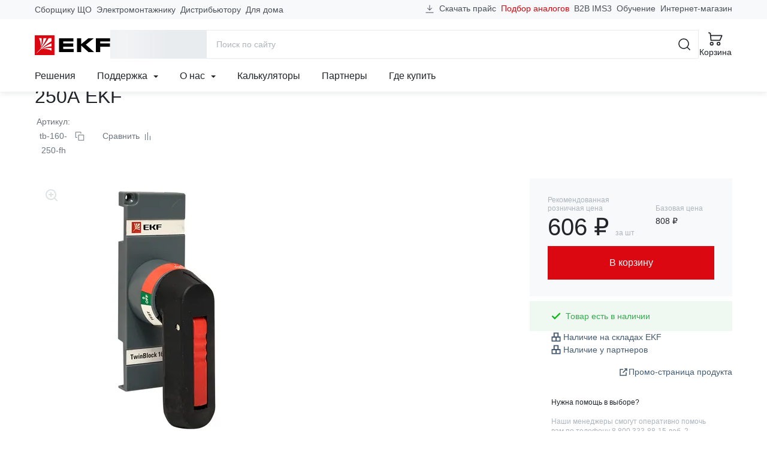

--- FILE ---
content_type: text/html; charset=utf-8
request_url: https://www.google.com/recaptcha/api2/anchor?ar=1&k=6LcsAAMnAAAAAJmMDI2ENCrvlw5lT7oaZkHmJDyy&co=aHR0cHM6Ly9la2Zncm91cC5jb206NDQz&hl=en&v=N67nZn4AqZkNcbeMu4prBgzg&size=invisible&anchor-ms=20000&execute-ms=30000&cb=v3en5lu8159i
body_size: 48583
content:
<!DOCTYPE HTML><html dir="ltr" lang="en"><head><meta http-equiv="Content-Type" content="text/html; charset=UTF-8">
<meta http-equiv="X-UA-Compatible" content="IE=edge">
<title>reCAPTCHA</title>
<style type="text/css">
/* cyrillic-ext */
@font-face {
  font-family: 'Roboto';
  font-style: normal;
  font-weight: 400;
  font-stretch: 100%;
  src: url(//fonts.gstatic.com/s/roboto/v48/KFO7CnqEu92Fr1ME7kSn66aGLdTylUAMa3GUBHMdazTgWw.woff2) format('woff2');
  unicode-range: U+0460-052F, U+1C80-1C8A, U+20B4, U+2DE0-2DFF, U+A640-A69F, U+FE2E-FE2F;
}
/* cyrillic */
@font-face {
  font-family: 'Roboto';
  font-style: normal;
  font-weight: 400;
  font-stretch: 100%;
  src: url(//fonts.gstatic.com/s/roboto/v48/KFO7CnqEu92Fr1ME7kSn66aGLdTylUAMa3iUBHMdazTgWw.woff2) format('woff2');
  unicode-range: U+0301, U+0400-045F, U+0490-0491, U+04B0-04B1, U+2116;
}
/* greek-ext */
@font-face {
  font-family: 'Roboto';
  font-style: normal;
  font-weight: 400;
  font-stretch: 100%;
  src: url(//fonts.gstatic.com/s/roboto/v48/KFO7CnqEu92Fr1ME7kSn66aGLdTylUAMa3CUBHMdazTgWw.woff2) format('woff2');
  unicode-range: U+1F00-1FFF;
}
/* greek */
@font-face {
  font-family: 'Roboto';
  font-style: normal;
  font-weight: 400;
  font-stretch: 100%;
  src: url(//fonts.gstatic.com/s/roboto/v48/KFO7CnqEu92Fr1ME7kSn66aGLdTylUAMa3-UBHMdazTgWw.woff2) format('woff2');
  unicode-range: U+0370-0377, U+037A-037F, U+0384-038A, U+038C, U+038E-03A1, U+03A3-03FF;
}
/* math */
@font-face {
  font-family: 'Roboto';
  font-style: normal;
  font-weight: 400;
  font-stretch: 100%;
  src: url(//fonts.gstatic.com/s/roboto/v48/KFO7CnqEu92Fr1ME7kSn66aGLdTylUAMawCUBHMdazTgWw.woff2) format('woff2');
  unicode-range: U+0302-0303, U+0305, U+0307-0308, U+0310, U+0312, U+0315, U+031A, U+0326-0327, U+032C, U+032F-0330, U+0332-0333, U+0338, U+033A, U+0346, U+034D, U+0391-03A1, U+03A3-03A9, U+03B1-03C9, U+03D1, U+03D5-03D6, U+03F0-03F1, U+03F4-03F5, U+2016-2017, U+2034-2038, U+203C, U+2040, U+2043, U+2047, U+2050, U+2057, U+205F, U+2070-2071, U+2074-208E, U+2090-209C, U+20D0-20DC, U+20E1, U+20E5-20EF, U+2100-2112, U+2114-2115, U+2117-2121, U+2123-214F, U+2190, U+2192, U+2194-21AE, U+21B0-21E5, U+21F1-21F2, U+21F4-2211, U+2213-2214, U+2216-22FF, U+2308-230B, U+2310, U+2319, U+231C-2321, U+2336-237A, U+237C, U+2395, U+239B-23B7, U+23D0, U+23DC-23E1, U+2474-2475, U+25AF, U+25B3, U+25B7, U+25BD, U+25C1, U+25CA, U+25CC, U+25FB, U+266D-266F, U+27C0-27FF, U+2900-2AFF, U+2B0E-2B11, U+2B30-2B4C, U+2BFE, U+3030, U+FF5B, U+FF5D, U+1D400-1D7FF, U+1EE00-1EEFF;
}
/* symbols */
@font-face {
  font-family: 'Roboto';
  font-style: normal;
  font-weight: 400;
  font-stretch: 100%;
  src: url(//fonts.gstatic.com/s/roboto/v48/KFO7CnqEu92Fr1ME7kSn66aGLdTylUAMaxKUBHMdazTgWw.woff2) format('woff2');
  unicode-range: U+0001-000C, U+000E-001F, U+007F-009F, U+20DD-20E0, U+20E2-20E4, U+2150-218F, U+2190, U+2192, U+2194-2199, U+21AF, U+21E6-21F0, U+21F3, U+2218-2219, U+2299, U+22C4-22C6, U+2300-243F, U+2440-244A, U+2460-24FF, U+25A0-27BF, U+2800-28FF, U+2921-2922, U+2981, U+29BF, U+29EB, U+2B00-2BFF, U+4DC0-4DFF, U+FFF9-FFFB, U+10140-1018E, U+10190-1019C, U+101A0, U+101D0-101FD, U+102E0-102FB, U+10E60-10E7E, U+1D2C0-1D2D3, U+1D2E0-1D37F, U+1F000-1F0FF, U+1F100-1F1AD, U+1F1E6-1F1FF, U+1F30D-1F30F, U+1F315, U+1F31C, U+1F31E, U+1F320-1F32C, U+1F336, U+1F378, U+1F37D, U+1F382, U+1F393-1F39F, U+1F3A7-1F3A8, U+1F3AC-1F3AF, U+1F3C2, U+1F3C4-1F3C6, U+1F3CA-1F3CE, U+1F3D4-1F3E0, U+1F3ED, U+1F3F1-1F3F3, U+1F3F5-1F3F7, U+1F408, U+1F415, U+1F41F, U+1F426, U+1F43F, U+1F441-1F442, U+1F444, U+1F446-1F449, U+1F44C-1F44E, U+1F453, U+1F46A, U+1F47D, U+1F4A3, U+1F4B0, U+1F4B3, U+1F4B9, U+1F4BB, U+1F4BF, U+1F4C8-1F4CB, U+1F4D6, U+1F4DA, U+1F4DF, U+1F4E3-1F4E6, U+1F4EA-1F4ED, U+1F4F7, U+1F4F9-1F4FB, U+1F4FD-1F4FE, U+1F503, U+1F507-1F50B, U+1F50D, U+1F512-1F513, U+1F53E-1F54A, U+1F54F-1F5FA, U+1F610, U+1F650-1F67F, U+1F687, U+1F68D, U+1F691, U+1F694, U+1F698, U+1F6AD, U+1F6B2, U+1F6B9-1F6BA, U+1F6BC, U+1F6C6-1F6CF, U+1F6D3-1F6D7, U+1F6E0-1F6EA, U+1F6F0-1F6F3, U+1F6F7-1F6FC, U+1F700-1F7FF, U+1F800-1F80B, U+1F810-1F847, U+1F850-1F859, U+1F860-1F887, U+1F890-1F8AD, U+1F8B0-1F8BB, U+1F8C0-1F8C1, U+1F900-1F90B, U+1F93B, U+1F946, U+1F984, U+1F996, U+1F9E9, U+1FA00-1FA6F, U+1FA70-1FA7C, U+1FA80-1FA89, U+1FA8F-1FAC6, U+1FACE-1FADC, U+1FADF-1FAE9, U+1FAF0-1FAF8, U+1FB00-1FBFF;
}
/* vietnamese */
@font-face {
  font-family: 'Roboto';
  font-style: normal;
  font-weight: 400;
  font-stretch: 100%;
  src: url(//fonts.gstatic.com/s/roboto/v48/KFO7CnqEu92Fr1ME7kSn66aGLdTylUAMa3OUBHMdazTgWw.woff2) format('woff2');
  unicode-range: U+0102-0103, U+0110-0111, U+0128-0129, U+0168-0169, U+01A0-01A1, U+01AF-01B0, U+0300-0301, U+0303-0304, U+0308-0309, U+0323, U+0329, U+1EA0-1EF9, U+20AB;
}
/* latin-ext */
@font-face {
  font-family: 'Roboto';
  font-style: normal;
  font-weight: 400;
  font-stretch: 100%;
  src: url(//fonts.gstatic.com/s/roboto/v48/KFO7CnqEu92Fr1ME7kSn66aGLdTylUAMa3KUBHMdazTgWw.woff2) format('woff2');
  unicode-range: U+0100-02BA, U+02BD-02C5, U+02C7-02CC, U+02CE-02D7, U+02DD-02FF, U+0304, U+0308, U+0329, U+1D00-1DBF, U+1E00-1E9F, U+1EF2-1EFF, U+2020, U+20A0-20AB, U+20AD-20C0, U+2113, U+2C60-2C7F, U+A720-A7FF;
}
/* latin */
@font-face {
  font-family: 'Roboto';
  font-style: normal;
  font-weight: 400;
  font-stretch: 100%;
  src: url(//fonts.gstatic.com/s/roboto/v48/KFO7CnqEu92Fr1ME7kSn66aGLdTylUAMa3yUBHMdazQ.woff2) format('woff2');
  unicode-range: U+0000-00FF, U+0131, U+0152-0153, U+02BB-02BC, U+02C6, U+02DA, U+02DC, U+0304, U+0308, U+0329, U+2000-206F, U+20AC, U+2122, U+2191, U+2193, U+2212, U+2215, U+FEFF, U+FFFD;
}
/* cyrillic-ext */
@font-face {
  font-family: 'Roboto';
  font-style: normal;
  font-weight: 500;
  font-stretch: 100%;
  src: url(//fonts.gstatic.com/s/roboto/v48/KFO7CnqEu92Fr1ME7kSn66aGLdTylUAMa3GUBHMdazTgWw.woff2) format('woff2');
  unicode-range: U+0460-052F, U+1C80-1C8A, U+20B4, U+2DE0-2DFF, U+A640-A69F, U+FE2E-FE2F;
}
/* cyrillic */
@font-face {
  font-family: 'Roboto';
  font-style: normal;
  font-weight: 500;
  font-stretch: 100%;
  src: url(//fonts.gstatic.com/s/roboto/v48/KFO7CnqEu92Fr1ME7kSn66aGLdTylUAMa3iUBHMdazTgWw.woff2) format('woff2');
  unicode-range: U+0301, U+0400-045F, U+0490-0491, U+04B0-04B1, U+2116;
}
/* greek-ext */
@font-face {
  font-family: 'Roboto';
  font-style: normal;
  font-weight: 500;
  font-stretch: 100%;
  src: url(//fonts.gstatic.com/s/roboto/v48/KFO7CnqEu92Fr1ME7kSn66aGLdTylUAMa3CUBHMdazTgWw.woff2) format('woff2');
  unicode-range: U+1F00-1FFF;
}
/* greek */
@font-face {
  font-family: 'Roboto';
  font-style: normal;
  font-weight: 500;
  font-stretch: 100%;
  src: url(//fonts.gstatic.com/s/roboto/v48/KFO7CnqEu92Fr1ME7kSn66aGLdTylUAMa3-UBHMdazTgWw.woff2) format('woff2');
  unicode-range: U+0370-0377, U+037A-037F, U+0384-038A, U+038C, U+038E-03A1, U+03A3-03FF;
}
/* math */
@font-face {
  font-family: 'Roboto';
  font-style: normal;
  font-weight: 500;
  font-stretch: 100%;
  src: url(//fonts.gstatic.com/s/roboto/v48/KFO7CnqEu92Fr1ME7kSn66aGLdTylUAMawCUBHMdazTgWw.woff2) format('woff2');
  unicode-range: U+0302-0303, U+0305, U+0307-0308, U+0310, U+0312, U+0315, U+031A, U+0326-0327, U+032C, U+032F-0330, U+0332-0333, U+0338, U+033A, U+0346, U+034D, U+0391-03A1, U+03A3-03A9, U+03B1-03C9, U+03D1, U+03D5-03D6, U+03F0-03F1, U+03F4-03F5, U+2016-2017, U+2034-2038, U+203C, U+2040, U+2043, U+2047, U+2050, U+2057, U+205F, U+2070-2071, U+2074-208E, U+2090-209C, U+20D0-20DC, U+20E1, U+20E5-20EF, U+2100-2112, U+2114-2115, U+2117-2121, U+2123-214F, U+2190, U+2192, U+2194-21AE, U+21B0-21E5, U+21F1-21F2, U+21F4-2211, U+2213-2214, U+2216-22FF, U+2308-230B, U+2310, U+2319, U+231C-2321, U+2336-237A, U+237C, U+2395, U+239B-23B7, U+23D0, U+23DC-23E1, U+2474-2475, U+25AF, U+25B3, U+25B7, U+25BD, U+25C1, U+25CA, U+25CC, U+25FB, U+266D-266F, U+27C0-27FF, U+2900-2AFF, U+2B0E-2B11, U+2B30-2B4C, U+2BFE, U+3030, U+FF5B, U+FF5D, U+1D400-1D7FF, U+1EE00-1EEFF;
}
/* symbols */
@font-face {
  font-family: 'Roboto';
  font-style: normal;
  font-weight: 500;
  font-stretch: 100%;
  src: url(//fonts.gstatic.com/s/roboto/v48/KFO7CnqEu92Fr1ME7kSn66aGLdTylUAMaxKUBHMdazTgWw.woff2) format('woff2');
  unicode-range: U+0001-000C, U+000E-001F, U+007F-009F, U+20DD-20E0, U+20E2-20E4, U+2150-218F, U+2190, U+2192, U+2194-2199, U+21AF, U+21E6-21F0, U+21F3, U+2218-2219, U+2299, U+22C4-22C6, U+2300-243F, U+2440-244A, U+2460-24FF, U+25A0-27BF, U+2800-28FF, U+2921-2922, U+2981, U+29BF, U+29EB, U+2B00-2BFF, U+4DC0-4DFF, U+FFF9-FFFB, U+10140-1018E, U+10190-1019C, U+101A0, U+101D0-101FD, U+102E0-102FB, U+10E60-10E7E, U+1D2C0-1D2D3, U+1D2E0-1D37F, U+1F000-1F0FF, U+1F100-1F1AD, U+1F1E6-1F1FF, U+1F30D-1F30F, U+1F315, U+1F31C, U+1F31E, U+1F320-1F32C, U+1F336, U+1F378, U+1F37D, U+1F382, U+1F393-1F39F, U+1F3A7-1F3A8, U+1F3AC-1F3AF, U+1F3C2, U+1F3C4-1F3C6, U+1F3CA-1F3CE, U+1F3D4-1F3E0, U+1F3ED, U+1F3F1-1F3F3, U+1F3F5-1F3F7, U+1F408, U+1F415, U+1F41F, U+1F426, U+1F43F, U+1F441-1F442, U+1F444, U+1F446-1F449, U+1F44C-1F44E, U+1F453, U+1F46A, U+1F47D, U+1F4A3, U+1F4B0, U+1F4B3, U+1F4B9, U+1F4BB, U+1F4BF, U+1F4C8-1F4CB, U+1F4D6, U+1F4DA, U+1F4DF, U+1F4E3-1F4E6, U+1F4EA-1F4ED, U+1F4F7, U+1F4F9-1F4FB, U+1F4FD-1F4FE, U+1F503, U+1F507-1F50B, U+1F50D, U+1F512-1F513, U+1F53E-1F54A, U+1F54F-1F5FA, U+1F610, U+1F650-1F67F, U+1F687, U+1F68D, U+1F691, U+1F694, U+1F698, U+1F6AD, U+1F6B2, U+1F6B9-1F6BA, U+1F6BC, U+1F6C6-1F6CF, U+1F6D3-1F6D7, U+1F6E0-1F6EA, U+1F6F0-1F6F3, U+1F6F7-1F6FC, U+1F700-1F7FF, U+1F800-1F80B, U+1F810-1F847, U+1F850-1F859, U+1F860-1F887, U+1F890-1F8AD, U+1F8B0-1F8BB, U+1F8C0-1F8C1, U+1F900-1F90B, U+1F93B, U+1F946, U+1F984, U+1F996, U+1F9E9, U+1FA00-1FA6F, U+1FA70-1FA7C, U+1FA80-1FA89, U+1FA8F-1FAC6, U+1FACE-1FADC, U+1FADF-1FAE9, U+1FAF0-1FAF8, U+1FB00-1FBFF;
}
/* vietnamese */
@font-face {
  font-family: 'Roboto';
  font-style: normal;
  font-weight: 500;
  font-stretch: 100%;
  src: url(//fonts.gstatic.com/s/roboto/v48/KFO7CnqEu92Fr1ME7kSn66aGLdTylUAMa3OUBHMdazTgWw.woff2) format('woff2');
  unicode-range: U+0102-0103, U+0110-0111, U+0128-0129, U+0168-0169, U+01A0-01A1, U+01AF-01B0, U+0300-0301, U+0303-0304, U+0308-0309, U+0323, U+0329, U+1EA0-1EF9, U+20AB;
}
/* latin-ext */
@font-face {
  font-family: 'Roboto';
  font-style: normal;
  font-weight: 500;
  font-stretch: 100%;
  src: url(//fonts.gstatic.com/s/roboto/v48/KFO7CnqEu92Fr1ME7kSn66aGLdTylUAMa3KUBHMdazTgWw.woff2) format('woff2');
  unicode-range: U+0100-02BA, U+02BD-02C5, U+02C7-02CC, U+02CE-02D7, U+02DD-02FF, U+0304, U+0308, U+0329, U+1D00-1DBF, U+1E00-1E9F, U+1EF2-1EFF, U+2020, U+20A0-20AB, U+20AD-20C0, U+2113, U+2C60-2C7F, U+A720-A7FF;
}
/* latin */
@font-face {
  font-family: 'Roboto';
  font-style: normal;
  font-weight: 500;
  font-stretch: 100%;
  src: url(//fonts.gstatic.com/s/roboto/v48/KFO7CnqEu92Fr1ME7kSn66aGLdTylUAMa3yUBHMdazQ.woff2) format('woff2');
  unicode-range: U+0000-00FF, U+0131, U+0152-0153, U+02BB-02BC, U+02C6, U+02DA, U+02DC, U+0304, U+0308, U+0329, U+2000-206F, U+20AC, U+2122, U+2191, U+2193, U+2212, U+2215, U+FEFF, U+FFFD;
}
/* cyrillic-ext */
@font-face {
  font-family: 'Roboto';
  font-style: normal;
  font-weight: 900;
  font-stretch: 100%;
  src: url(//fonts.gstatic.com/s/roboto/v48/KFO7CnqEu92Fr1ME7kSn66aGLdTylUAMa3GUBHMdazTgWw.woff2) format('woff2');
  unicode-range: U+0460-052F, U+1C80-1C8A, U+20B4, U+2DE0-2DFF, U+A640-A69F, U+FE2E-FE2F;
}
/* cyrillic */
@font-face {
  font-family: 'Roboto';
  font-style: normal;
  font-weight: 900;
  font-stretch: 100%;
  src: url(//fonts.gstatic.com/s/roboto/v48/KFO7CnqEu92Fr1ME7kSn66aGLdTylUAMa3iUBHMdazTgWw.woff2) format('woff2');
  unicode-range: U+0301, U+0400-045F, U+0490-0491, U+04B0-04B1, U+2116;
}
/* greek-ext */
@font-face {
  font-family: 'Roboto';
  font-style: normal;
  font-weight: 900;
  font-stretch: 100%;
  src: url(//fonts.gstatic.com/s/roboto/v48/KFO7CnqEu92Fr1ME7kSn66aGLdTylUAMa3CUBHMdazTgWw.woff2) format('woff2');
  unicode-range: U+1F00-1FFF;
}
/* greek */
@font-face {
  font-family: 'Roboto';
  font-style: normal;
  font-weight: 900;
  font-stretch: 100%;
  src: url(//fonts.gstatic.com/s/roboto/v48/KFO7CnqEu92Fr1ME7kSn66aGLdTylUAMa3-UBHMdazTgWw.woff2) format('woff2');
  unicode-range: U+0370-0377, U+037A-037F, U+0384-038A, U+038C, U+038E-03A1, U+03A3-03FF;
}
/* math */
@font-face {
  font-family: 'Roboto';
  font-style: normal;
  font-weight: 900;
  font-stretch: 100%;
  src: url(//fonts.gstatic.com/s/roboto/v48/KFO7CnqEu92Fr1ME7kSn66aGLdTylUAMawCUBHMdazTgWw.woff2) format('woff2');
  unicode-range: U+0302-0303, U+0305, U+0307-0308, U+0310, U+0312, U+0315, U+031A, U+0326-0327, U+032C, U+032F-0330, U+0332-0333, U+0338, U+033A, U+0346, U+034D, U+0391-03A1, U+03A3-03A9, U+03B1-03C9, U+03D1, U+03D5-03D6, U+03F0-03F1, U+03F4-03F5, U+2016-2017, U+2034-2038, U+203C, U+2040, U+2043, U+2047, U+2050, U+2057, U+205F, U+2070-2071, U+2074-208E, U+2090-209C, U+20D0-20DC, U+20E1, U+20E5-20EF, U+2100-2112, U+2114-2115, U+2117-2121, U+2123-214F, U+2190, U+2192, U+2194-21AE, U+21B0-21E5, U+21F1-21F2, U+21F4-2211, U+2213-2214, U+2216-22FF, U+2308-230B, U+2310, U+2319, U+231C-2321, U+2336-237A, U+237C, U+2395, U+239B-23B7, U+23D0, U+23DC-23E1, U+2474-2475, U+25AF, U+25B3, U+25B7, U+25BD, U+25C1, U+25CA, U+25CC, U+25FB, U+266D-266F, U+27C0-27FF, U+2900-2AFF, U+2B0E-2B11, U+2B30-2B4C, U+2BFE, U+3030, U+FF5B, U+FF5D, U+1D400-1D7FF, U+1EE00-1EEFF;
}
/* symbols */
@font-face {
  font-family: 'Roboto';
  font-style: normal;
  font-weight: 900;
  font-stretch: 100%;
  src: url(//fonts.gstatic.com/s/roboto/v48/KFO7CnqEu92Fr1ME7kSn66aGLdTylUAMaxKUBHMdazTgWw.woff2) format('woff2');
  unicode-range: U+0001-000C, U+000E-001F, U+007F-009F, U+20DD-20E0, U+20E2-20E4, U+2150-218F, U+2190, U+2192, U+2194-2199, U+21AF, U+21E6-21F0, U+21F3, U+2218-2219, U+2299, U+22C4-22C6, U+2300-243F, U+2440-244A, U+2460-24FF, U+25A0-27BF, U+2800-28FF, U+2921-2922, U+2981, U+29BF, U+29EB, U+2B00-2BFF, U+4DC0-4DFF, U+FFF9-FFFB, U+10140-1018E, U+10190-1019C, U+101A0, U+101D0-101FD, U+102E0-102FB, U+10E60-10E7E, U+1D2C0-1D2D3, U+1D2E0-1D37F, U+1F000-1F0FF, U+1F100-1F1AD, U+1F1E6-1F1FF, U+1F30D-1F30F, U+1F315, U+1F31C, U+1F31E, U+1F320-1F32C, U+1F336, U+1F378, U+1F37D, U+1F382, U+1F393-1F39F, U+1F3A7-1F3A8, U+1F3AC-1F3AF, U+1F3C2, U+1F3C4-1F3C6, U+1F3CA-1F3CE, U+1F3D4-1F3E0, U+1F3ED, U+1F3F1-1F3F3, U+1F3F5-1F3F7, U+1F408, U+1F415, U+1F41F, U+1F426, U+1F43F, U+1F441-1F442, U+1F444, U+1F446-1F449, U+1F44C-1F44E, U+1F453, U+1F46A, U+1F47D, U+1F4A3, U+1F4B0, U+1F4B3, U+1F4B9, U+1F4BB, U+1F4BF, U+1F4C8-1F4CB, U+1F4D6, U+1F4DA, U+1F4DF, U+1F4E3-1F4E6, U+1F4EA-1F4ED, U+1F4F7, U+1F4F9-1F4FB, U+1F4FD-1F4FE, U+1F503, U+1F507-1F50B, U+1F50D, U+1F512-1F513, U+1F53E-1F54A, U+1F54F-1F5FA, U+1F610, U+1F650-1F67F, U+1F687, U+1F68D, U+1F691, U+1F694, U+1F698, U+1F6AD, U+1F6B2, U+1F6B9-1F6BA, U+1F6BC, U+1F6C6-1F6CF, U+1F6D3-1F6D7, U+1F6E0-1F6EA, U+1F6F0-1F6F3, U+1F6F7-1F6FC, U+1F700-1F7FF, U+1F800-1F80B, U+1F810-1F847, U+1F850-1F859, U+1F860-1F887, U+1F890-1F8AD, U+1F8B0-1F8BB, U+1F8C0-1F8C1, U+1F900-1F90B, U+1F93B, U+1F946, U+1F984, U+1F996, U+1F9E9, U+1FA00-1FA6F, U+1FA70-1FA7C, U+1FA80-1FA89, U+1FA8F-1FAC6, U+1FACE-1FADC, U+1FADF-1FAE9, U+1FAF0-1FAF8, U+1FB00-1FBFF;
}
/* vietnamese */
@font-face {
  font-family: 'Roboto';
  font-style: normal;
  font-weight: 900;
  font-stretch: 100%;
  src: url(//fonts.gstatic.com/s/roboto/v48/KFO7CnqEu92Fr1ME7kSn66aGLdTylUAMa3OUBHMdazTgWw.woff2) format('woff2');
  unicode-range: U+0102-0103, U+0110-0111, U+0128-0129, U+0168-0169, U+01A0-01A1, U+01AF-01B0, U+0300-0301, U+0303-0304, U+0308-0309, U+0323, U+0329, U+1EA0-1EF9, U+20AB;
}
/* latin-ext */
@font-face {
  font-family: 'Roboto';
  font-style: normal;
  font-weight: 900;
  font-stretch: 100%;
  src: url(//fonts.gstatic.com/s/roboto/v48/KFO7CnqEu92Fr1ME7kSn66aGLdTylUAMa3KUBHMdazTgWw.woff2) format('woff2');
  unicode-range: U+0100-02BA, U+02BD-02C5, U+02C7-02CC, U+02CE-02D7, U+02DD-02FF, U+0304, U+0308, U+0329, U+1D00-1DBF, U+1E00-1E9F, U+1EF2-1EFF, U+2020, U+20A0-20AB, U+20AD-20C0, U+2113, U+2C60-2C7F, U+A720-A7FF;
}
/* latin */
@font-face {
  font-family: 'Roboto';
  font-style: normal;
  font-weight: 900;
  font-stretch: 100%;
  src: url(//fonts.gstatic.com/s/roboto/v48/KFO7CnqEu92Fr1ME7kSn66aGLdTylUAMa3yUBHMdazQ.woff2) format('woff2');
  unicode-range: U+0000-00FF, U+0131, U+0152-0153, U+02BB-02BC, U+02C6, U+02DA, U+02DC, U+0304, U+0308, U+0329, U+2000-206F, U+20AC, U+2122, U+2191, U+2193, U+2212, U+2215, U+FEFF, U+FFFD;
}

</style>
<link rel="stylesheet" type="text/css" href="https://www.gstatic.com/recaptcha/releases/N67nZn4AqZkNcbeMu4prBgzg/styles__ltr.css">
<script nonce="ux5UPfq4Uw1GonBK3asRig" type="text/javascript">window['__recaptcha_api'] = 'https://www.google.com/recaptcha/api2/';</script>
<script type="text/javascript" src="https://www.gstatic.com/recaptcha/releases/N67nZn4AqZkNcbeMu4prBgzg/recaptcha__en.js" nonce="ux5UPfq4Uw1GonBK3asRig">
      
    </script></head>
<body><div id="rc-anchor-alert" class="rc-anchor-alert"></div>
<input type="hidden" id="recaptcha-token" value="[base64]">
<script type="text/javascript" nonce="ux5UPfq4Uw1GonBK3asRig">
      recaptcha.anchor.Main.init("[\x22ainput\x22,[\x22bgdata\x22,\x22\x22,\[base64]/[base64]/[base64]/[base64]/[base64]/UltsKytdPUU6KEU8MjA0OD9SW2wrK109RT4+NnwxOTI6KChFJjY0NTEyKT09NTUyOTYmJk0rMTxjLmxlbmd0aCYmKGMuY2hhckNvZGVBdChNKzEpJjY0NTEyKT09NTYzMjA/[base64]/[base64]/[base64]/[base64]/[base64]/[base64]/[base64]\x22,\[base64]\x22,\[base64]/CmxjCm3RUXAQ4w5vCqyYTwqXCtcO/worDlk8+wq8iBRXCgzVowqfDucOWLjHCn8OKchPCjz/CosOow7TCs8K+wrLDscO2bHDCiMKVLDUkBcKKwrTDlwUCXXoyQ8KVD8KBRmHChlzCksOPcwTCsMKzPcO0UcKWwrJqPMOlaMOOPyF6GcKGwrBEclrDocOycMOEC8O1dEPDh8OYw5HChcOAPHHDgTNDw7I5w7PDkcKNw5JPwqhuw4nCk8OkwoUBw7ovw6w/w7LCi8K6woXDnQLCqcOpPzPDgFrCoBTDgSXCjsOOKMOkAcOCw7XCnsKAbx7CrsO4w7ADRH/[base64]/[base64]/Cp8OgwpQFOsKUSSnCnsKiwonDuXh2OsOHBwLDl1XChMOaJ2MUw7ZuHcOewr/CvVcuJ2Ftwr7CvijDucKlw73CgzfCp8OXJA3DolENw7VSw7TCjWLDt8O1wrrCqsKqc0w9BcONa3B0w5/DrcOLeAsRw44vwq/CrcOcbXMOBcO1wqUaPsKvFh8Dw7rDlMO9wpxlZ8OyYMKCwpEPw58oTMOfw70Ww6nClsOmKhjCrMKnwptiwpE7w7/ClsKIHGdtJcO/KMKFNl3DhCnDmcKgwppYwqo+wp/ChnM3WEPCmcKcwpLDkMKGw4nChAgUPmIuw4Uzw5zCvnM1BSHCsE/Di8Oqw7LDpgbCtsOQJUvCvsKaYTTDp8O3w5M3ecOxw7zCmE/DhsOJBMK4TMOhwq3Dp3HCv8KnbMO2w7TDsCdfw5RlK8KLwpXDjBk+wqoOwpDCtnLDmAoyw6zCo0XDsVkEO8KvOQzCuyoia8KvD1kTKsKkMsK9ZgfClTXDmsOVbU8Dw45dwokvL8KKw5/[base64]/DrnLCiMKfwoQJX8O6SEcAwoLCqMO4w6Yew5LDrcKkCsOmHh4MwrlLPS5uw49fw6fCmy/Dp3DCrsKAw6PCocK4KRPCn8KaCVcXw5bCimNQwocBXHBLwpfDn8KUw6HDtcKDJMK9wpXCicOkAMOYXcO3QMO8wro6F8OiM8KLUMOVHWHCq1fCj2jCuMOzPBzClsKGdUjCqcOCNsKQQ8K8McOqw4DDozvDucO0wr8VCsKFe8OeGWYxecO6w4TDqMK/w7gAwqbDtz3CgMOMPjXDrMKleEFHwrHDocKbwoBFwqDDgQDDmcODwrxjwpfDqsO/[base64]/woNFw4/CrU/Ci8O7wqXCnxp3dMK+wqB7w7o8w6BKSHnDg1leXx/CssOgwovCqENGwo4/w7gBwoPChcOTUcK8PXvDscOUw7zDvcOgDcK4RTvDqTlAS8KJI1hXw6vDrn7DncObwo5cADQWw6ogw4jCrMOywpXDpcKIw7wGDsOQw6tEwqHDl8OcOcKOwpQsFH/CkBTCn8OHwqzDjT4lwopFb8ONwrXDjMKhc8OSw6xcw6vClnMCNwleIVg7GFnCkMOrwp50fFPDksO9GwHCnENowqHDqsKRwqjDs8KefhJEHAdaMXEmN17DnsKDeVU2woXDgyjDhcOkFl5hw7EJwpl3woXCqMKSw792b0Z6BsOaeglpw7s9UcK/ISHCjsOhw7hwwpjDvsKyWMKYwqfDtEfCrHoWwpTDhMOzwpjDnVbDusKgwobDuMKDVMKhY8KlMsKHwofDqcKKH8KnwqvDnMOLwo8lRQPDuXnDu0lZw55nCsOnwotSEMOCw44CRcKfN8OGwr8/w6VleFDCv8Kcfx7DkC3ClBjChcKWLcKEwr4LwrrDhBJVHCgrw5YYwo4hasKJX0HDrQBuQTDDusKvw5w9bsO/QsOgw4E3T8Ojw5ZvFn0WwrjDvMKqAXXDpcOuwoTCncK2cA13wrF6DzMuGwvDkj91fnNlwqrDm0AGK3lwdsKBwoDDusKGwr/DlUx9DH3Cq8KSJMOHO8Osw73CmRMqw5E0cmbDo1AIwozCgzgLw6HDiQPCisOiUcK+w4MSw5xiwrwcwpNcwqFsw5TCiRojIcOmcsK0Jg/CqWrCiwp5VToKwqA/w4w0w792w740w63CqMKADsK+wofCtx5ww5ctwp/Ckhl3wqVYw5bDqMKpKxfChkNiOsOdwoh4w5cSwr3CsVjDp8Kyw4o/[base64]/DhlwXKMKrBXo5VjTDrMKIw7bCiMOFa8OSLEV/wrleSBLCm8KpB27CgsOeDcKmdm7CjMKlNhIBCcOeWWrDp8Oob8KfwrrCqDpNwqzCom8JDsK+NMODQXkjw6/DpW9Bw6kATBcxK3MNDsKHa0Q4w4UAw7bCry43ZxfDrhHCjcKgJ38Iw5Zpwo98NsOmDk9hwoHDk8Kxw4gJw7/[base64]/CisOzAyPDv8Olwq/ClcOlwqnDhzvDlsKbw5nCmUEBHVEHRSZPC8KsNWkBaxwhOT/CsC7DhFUpw7nDkRdnHMKjw4ZCwo7CrRvCnjzDu8O+w6pAcG8GcsO6ch7CjsOrCi3DjcO7w6IUwqgLK8OuwpBEBsOwZApbRcKMwrHDqy1qw5fCrxfCp0/CnH3DnsOBwqV0w5jCn1vDoiRow4AOwqDDnMOMwocOQFTDt8KeTxstVm8Tw61LeynDpsOHWMOCWGdSwrY/wrloZMOKU8OZw6DCl8Knw5DDoSE5eMK1H2TCsDtLKScswqROfWYtQ8KyLjp0VwMTW2tyFSZqD8OkLBhowrfDrHrDlsKlw60gw7nDuxHDgFJ/ZMK6w47Cn14xVsKiPEvChsOswqcnw5XCiVMowpfCjMOYw47CucOAGcKWwoDCm2MxD8Oqwq1GwqInwollMmk0R00EF8Kjwp/[base64]/Dp1ICw6zDnF4LcHx/w64zR8KCw6PCiEPCh0LDusOmwrQIwphjBsOvw53CsQoMw45hAEoewpFkDSs8VB9Twpl1csKNPcKDG1dSRMOpThTCtl/CoA/Dk8O1wonCtsKnwrlswpxtd8OfCcKvQAwfw4dLw7pvcgjDsMOrBGBRwqrDtHbCtCXCr0LCrxbDpcOiw4ZuwqhVw6duaQHCrWjDnS/Di8OKdRYCdcOufXQ9TFjDmmo2T3DCi3BYI8ObwqsoLmA8ZzbDjcK7HXlywr/Diw/DmsKzw6kICG7Dv8OvOXLDswkZVsKBaWwtw4rDp2fDu8Krw6x/w4goC8K7XX/Ci8KywqkpdQHDmcKVRgjCl8KUVMOhw4nDnyYkwoHCq0lAw7QOMsOsKFbCmWXDky7Ch8K6GsOSwosmdcOZHsOGAMO+B8KzREbCkmdHWsKPYsK/XgcHw5HDosOMwoFQC8OoYm/DvMOmw6fCt34gcsO4wohXwo4/[base64]/CsSMswq90w4XDqhvDlMORb3LCpX7CuMOfwp/[base64]/IMKnw6PDiCV+wrTCp8OJG8K/wpljw5rDmAgpwo7DrcOcUMO4OcKlwrLCrMOeCMOtwrAewrjDqcKLXCU7wrTCvUNfw5lSH0BYwpDDlifCoGLDhcO4ZCPCnMKFLHV6eDwnwrQBLAcrW8OkWkFREnIhKAk4FsOVNMORIsKBM8K/[base64]/TC4TM8Kzw7/DvMOyBxIAE15Fw7MiHyPCtsOXIMO/w5/Ch8Otw6/CosOhHMOqAyXDk8K0NcO3bwjDrMKwwqR3wpTDucOMw7TDrxrCljbDv8KORRjDpXfDpXZxwq/CksOqw6g2wp/CnMKnE8Klwq/Cu8KdwrVSVsO0w4LDizDDg0HCtQnDpB3DssONaMKBw4DDoMOpwqLDjsOzw6jDh0bCocOCfcOIXBjDjcODDsKMw44MGkFUKsOHU8K8Lj0EdHDDp8KZwpDDvsORwoYxw6Q0OyrCh2LDn0/DhMOWwrjDmU81w51vBSs7w63DjDrDsSVrPHbDrR1zw7HDkBnCkMOiwrXCqBPCpcOow7tGw640wqpvwrrDlcKNw7zCozh1PCttUDcMwpzChMOdwoLCisKAw5fDj0bDszkOaQ9dLMKUY1fCmChZw4PCvsKDe8Odw4IGQMKuwqjCrcKywrMrw4rDlsOmw67DqsK3RcKKYi/CuMKRw5bCsBzDoTXDl8KQwrzDuxlywqczw65qwr/DicO+dgRGHzjDqMKnaQPCncKow6vDp04wwqrDmVbClMKXwqXCllTDvxI4H38FwonDqB3CvmVHCMO2woc7EiXDlREtZsK/w5rDjmF4woPDt8O6RzjCj0bCrcKSQcOef2XChsOpFjYNZDBeeTVdw5DCpSrCoGxEw6jCvz/CsW4nXsKawozDtxrDl0QJwqjDmsOSPB7DpsOOfcOaK0o6d2nDgQ9Cwqg7wrjDgSPDnCguw6DDucKtZMKLFsKnw67CnsKYw6d1J8OGLMKtfEvCkh/Dmm0vFjnCiMOHwoFiU25mw6vDhFQwWwzDh1I5FcKuVlt8w7/CizHCl3ALw4Vwwpd+HAvDlsKxGnUmFSdywqzDvTtTworDksKkfQvCvcKQw5fDsVTDlkPDj8KRwpLCt8K7w6s5NcOzwrvCsWTCgATCinfCvn94wr1gwrHDrgvDsEQjJsKsZ8KUwosUw7gpM1nCqxhMwqp+L8KEOipWw4d/[base64]/Cqk3CsEnCp3rDjTcYXVrDp8OMw6LDv8Kxwq7CgG9WeWnDn1ksDMKNw5bCksOww5/CuhfDuS4tbnkZL1xFUm7DgUDCjsKrwrfCoMKdJcOTwpvDiMOdQEPDnlrDiXfDiMOZJcODw5XDhcKyw7XCvsK8AjVFwrtXwobCgVFSwpHCgMO+w5QWw69Iwp3Cj8OTfSLDonfDksOZwp0jw6k9T8K6w7bCiGTDmMOcw6HDv8O6IibDq8OYw5TCiC/[base64]/CtsOLwpVsQcOQwqs5w785w4LCusO/[base64]/DtkJ7VjTDvcOZVMOdOcO/[base64]/DozXClcOMwqzCosOEwrXCqcKTwqjCvsKfWU5UBcKTw7RwwrUCZzDClzjCkcKRwo3DjMORKsOBwoXCk8KBWG4FcFIuVsKQEMOww4jDvT/CjB8Jw47DlsK7w6TCmH/[base64]/FMKZF3bDnxBewrbChsO8DRXCl2QtXsO8JcKawoMbZFXDhSdtwofCuDJewr/Dji8YVcK0ScOsBGTCpMO2wr/[base64]/[base64]/w48XwpjDvUsZYVQ5w6/CvcKxOMOZacKhw4ZpQ0/Cjw/CunFqwpRaEcKNw7jDnMK0B8KbaFHDp8ORQcOLCsK5OX/[base64]/[base64]/CpRwOEsK0wrU7wqlCw6xsKR8Je8K3w6R5Niluw7pOw4jDmFYZYMK5XRtXGDbChADDuWJ/w6RmwpPDvMKxOMK4QSpuSsOuZcO6wrcCwq9DHx3DiTx4PsKffUXChyzDvsOMwo00QMKdH8OJwp9ywoIxwrXDqh0Ew54ZwpYuVcOBKEBww5fCkMKTJDPDisOnw7R1wrhWwpsEcV7CimHDomvDkjQhKyVeTsK+d8KBw6sIDzrDksKrw7XCmMKbCF/DnTfCisO1FcOQMj7CosKsw5lWw4o0wrDDknEJwrHCsD7CvcKowopdGxomwqogwqbDr8OufTzCiSDCusKqZMOnUG1kwpDDvyfCowkBWcOyw5FRR8OYdVN+wog3cMO/X8KydcOGO1c7wph3wo7DtcO/wpjDssOgwrUawrTDrsKUcMO0ZsORDlrCvGHDrU7Crmo/[base64]/w6R1FSjCnMKVL8OOw7YSQsONMH7ChcO/wrDCrT4kw74rfcKWwrNMcMKbQVFzwroLwqbCisOmwr1hwrk/w40RWC/CusKOwrbCrsKqwrB+FsK9w7PDnlF6wo3DksK0w7HDgxJFI8K0wrg0EhdrA8O/w7vDsMKLw69bWHErw4MTw6TDgAfCpTUjecODwrHDphDDlMKqOsOtTcOpw5IRwrhLQAwQw6TCk17Cn8OfKcOlw51/w4dfBMOMwrtnwrzDvw5nGkQnf256w61+WcKzw4c1w7DDrsOyw5oIw5TDp1TCk8KDwofDqQzDlikYw5gqL0vDl2lqw5LDgh3CryrCsMOMwqLClsKNA8KAwoRpwpYue1lJQlVqw61Fw77Dvl3Dn8ORwo/CvcK7wrnDjcKaaglTGyQ4EkdhI0fDscKnwrwlw7V9BcK/[base64]/Duk4mwoPDplLCi2vCpsKbU2fDnVpYBsKSw7Qvw51fGMORDRYAdsKsMMK2w6Z8wo4qIydQecOZw43Cj8OzD8OEOj3CisK/IMOWwr3DtsO7w5Q4w7vDnsOOwoYQECkdw6zCgcOJR0jDpcOBcsOuwr93WcOrU1R2YTbDnMK2VcKWwqHCvsO/SErCogHDvUzCrwNSQMO3CcOHw4zDnsO7wrVYwpJBZW1/NsOYwrEyFsOkcBTCgMOzexfDlB8hdl5NNVDCtsKHwooBCXvCjMKUZhnDoBHDgsOTw5Z/BMKMwqjClcOcM8OxPXTClMK3woEzw57CtcOMw6nCjX7Dh0g6wpkowoVgw7jCp8K/w7DDp8KYbMO4A8OuwqtmwoLDnMKQw51ew47Cqgl6HMKgT8KbTl3CtcKeP2PCjMO2w6cTw5Z1w681PMOpSMKJw4ssw7nCtynDisKFwp3CqcOrNTwLwpIvUsKYbcK0X8KfNcO/UCfCtCMVw67DlMOLwrrDuUBMY8OkWFZtBcOpw451w4ZdMkrDiDJxw49Zw6rCksK7w5kGUMOOwozCr8OTKnvDu8KLw5gRw6R2w6IYIsKIw6trw5NdIS/DgknCmsK7w7slw4Aaw6XCr8O6JcOBfyLDosO6OsOTOXnCkMKLHhbDo1VCUzDDuQPDvA0OXcO+CMK2wrvCs8KfZMKrwoEmw6UdV1YTwpc3w5nCtsOtTMKGw5MkwopuF8K1woDCrsOiwp83FcKQw4R4woDCvEDCrsO0w77CncK9w6h9KMKOe8K/wqbDrjHDncKqw74EY1IIdEnCsMKoaUA1JcKdVW/[base64]/VMOXwpY2wrzDglbCui9+CUfDlMKvFMOyHU/DtkDDjQQKw7PCsWZDBcK4w4hJfDPDtMO2wqjCl8Osw7/CsMOoe8OxDcKYd8OMasOQwpoFcsKKWwsGwr/Dsl/DmsKubcO+w5g5esO7bsKjw5wLw7Anwq/Ck8OIXH/[base64]/[base64]/[base64]/ChwHCusKPw4XCrsK4woUhacKLasKDLMOJwrnDn0VpwptrwqPCgk8GOMKqQ8KIejzCnlofZ8KwwqjDpMOqFSEoPkTDrmvCn3zCi0onKMOaaMOdWk/CiiDDvj3Dr1HDjcOMW8KGwrDCs8ORwoBaHjLDu8OyD8Orwo/Ck8KtFsKBSA55R07DvcORQMOtInAGw61hw5/DpTI4w6nDsMK0wpUcwp40SFw0HFNwwopHwq/Cg0M1e8KTw7zCjRYpE1nDmTxPU8KVT8OyLDPDocOLw4MaBcOVeTRGw64lw5rDjsOVDDLDt0rDgsKtN00mw4XCpcKiw77CkMOmwrjCkX8dwrDCnRDCjsO4FGR7RiMWwqbCiMOpw67Cp8ODw5dxVy1/cWc4wpzCj0fDqAnChMKlw4XChcKzcUvCgVjCvsOlwp/[base64]/wqfCrsK8wrwWwqvDn3Ebw57CscK5w7xfDMKSd8K1YH7CjcOdAMKYwokGK2MkT8OLw75uwqNgKMKqM8Oiw4nCvg/CuMKXHMKlbnfDjMK9V8KQLcKdw5RYw47Dk8O+fy97d8OcdkJew4lBwpdTUTFefsO8SA5lBsKNI33DqXDCl8Kww41pw6nDgsKGw67Ck8KaWnQpwrRsN8K1HBPDgcKfwqReYAN7wp/CmmDDjBIpcsOLwrdAw75CWMO8H8O1wrnDihQVLDcNdmDDiAPCoEzCpsKewp3DvcK/QcK3JH9KwqbDqAMrPsKSwrXCikAIFkvCsix2wr98JsK2BnbDvcO7CMKzTxlgcyMUMsOmJx7CkMKyw4sfCDoawqXCoUJmw6HDssKTYD0WczJJw5dwworCt8OEw4XCpDXDqsOeKsK9wpPCiQ3DjHLDii1SasOTfjTDmMKWRcOFwoxJwpDChybCmcKDwr98w6ZMwp/ChkRcaMK4AF0uwq92w7cawqXCuiwab8KBw4xqwrDDv8OXw4XCmSELBXLDocK2wp8nw6PCpSV8fsOcAsKZwp9zw5sIfSjDocOlwqTDjxFaw7nCtlw0w43Dr0EmwrrDpXhNw49hcG/[base64]/[base64]/DinJddmJ+QsKew7pCDMKuesK0eMOjW8KjfG4xwpJAITvDuMONwq/[base64]/CjmrDksO8En4oCMKBDBR1Bxc8X0LDqDFCwqbCn3Q1X8KrE8OQwp7CmE/CrEQAwqUNV8OFKSRRwrBeFwXDksKXw4s0wrZRQQDCq3EJasKQw7xsG8O5M0zCsMKFwp7DqSrCgcOvwphLw7J1UMO9ScKNw7DDtcKLSDfCrsO0w4nCo8OiNx7Cq3jDpQVUwqIZwozCqsO9LWXDnynCu8OFMCvDgsOxwqtGCMODw7A5w48pMzgDS8KyBWTCjMO/w4Fyw73Du8KRw54qLwjDgWnCvRJsw5l9wrYCGishw4N6ZCjDgycKw7nDjsKxDBFwwqBfw49swrjDoh7Dgh7CqMOCw6/DtsKgKQFoQMKdwpLDrQrDlS80J8O/WcONw5QWQsOHwqnCiMKswpbDl8OqVCNfdVnDrXXCsMO+wo/CoCczw6DCpMOuD2/CgMK/UcOmC8OYwoPDuRzCtCtBWXLCpkUxwr3CuQhLVcKvHcKmRXTDrW/Cj3k2FMOhEsOIwpPCmnoPw7DCscKcw4l8IQ/[base64]/[base64]/CmcOOVCshw63DtiPDtx5twqViWlFfZDrChTjCv8O/NQPDqsOKw4Ise8KbwrvDh8OnwoHCmMKjwrHDlnfDgk/[base64]/DjcKzXMOxwpZxw6U+w5bDvRw/w4PDi13Ch8Oaw6Fybnp2wqDDmWhNwqJrP8Ogw73CtnFOw5rDhsKbQMKpHWPCniTCskpYwoZuwoE9IMOzZU9Zwo/ClsOXwp/DjcO+wqnDmMOCMsKvZ8KZwojCg8KRwpjCr8KMJsOEwr44woloZsO1w6zCr8Ouw6XDjsKAw5TCnQxqwo7CmVtKTAbCqSvCvi1WwqrChcObasO9wp/DgsKzw7oZRUjCpxHCmcKYwrLCvxkTwrgBcMOQw6LClMKGw6rCoMKtLcO/KMK7w5TDjMOFw4PCrxrCs2YcwojCg0vCqnJLw7/CkCxCwojDr1dzwpLCgXDDvS7DrcKcGcOMOMKWR8KTw68dwrTDhQvCssOew5wrw5EAeitSwq0bMldpw7gawqBGw5ofw7fCscONacO2wqbDn8KMLMOZLwcpYMOVM0zCqk/[base64]/[base64]/w4rCriLChnoawqgQwqAhwrjDv8O1wqIEw7XChcKlwrHDhxTDhRfDrTZpwotsPXHClsOow4zDqMK1w4bCnsOzXcK/dcOSw6XCh0bCiMKzwoFAwrnClnoOw5XCpcKPQBpEwpLDuTTCqjDDhMOfw7rCnz0Twr1qw6XCisOLJsOJcMKKWCNOOTJEa8Kkwr0Nw5cGZFdpf8OmMlkkeB3Drx9XVcO0CCYiCsKCPnXCg17Dnnt/w6I8w5XCkcOBw7dBwofDgRY4Dz1Nwr/Ct8Ktw6zCi2XDoyHDlsOywotGw6bChiAWwrrCri/DnMKgw5LDv2kuwr0Pw59Xw6bDuF/DlGTDv3XDqsKvCQrDrsOlwqHDj0JtwrALL8OtwrBvPcKQdMOjw7nCgsOODDLDpMK5w7tPw7xCw6zClQpvYn3DkcO+w7bCmhlHYsOgwqrCq8K9SDDDksOpw5ASfMOBw4EvFsKBw5koGsK2ShHCmsK8JsOhSXbDpGtKwo4HZEnCscKqwo/DosO2wrXCr8OFRkIrwo7Dq8Oqwr81UifDg8OsZxDDn8OmaxPDu8KDw4pRe8Omb8KTw4oXR2vDgMK1w4fCpTbCrcKPwo7Cv1TDn8K4wqICYnJuBFsIwqTDssOnfTTDvTMTcsOOwq5+wrk+w6BFG0fCksOSEXTCqsKKd8ODw7XDrxNyw7/[base64]/wpXClSkow5xSw7U3al4UwqTDgcKZOW4RD8OQwoh/d8KywpHCjR/[base64]/aUJ/fcO9wpZvw5MtwpMkwpDCkCQaP1pEacOYXMKVUg/CssKHXT1fwoPCl8KUwo7CskTChm/[base64]/wobCucKJw6UGwrxkwprDscONLcKdacKgQDzDqMKKwrMnTm3DscOIOFnCvDDCsGbCj0ojSW3CtzrDi0ZDBHcqesOKc8KYw79qKDbCowVSVMKPVhcHwq4jw7fCqcKWJMOvw6/CicKNw4dUw55oA8ODAVHDu8OtT8OZw6bCmg/CjMO6wqFiIcOxDizCtcOvP0ZlE8Oxw7zCogzDmMOBP0MiwpLDpkPCncOtwo/[base64]/ClcKDG8OQw5Z6w7kCw4x1YUFwfSDDvzVJY8KqwqoOWTPDjcOmSkJHw5B0QMOKDsOEQS0Cw4MDMMOBw6bCqcOBfwnDnMKcEy0HwpIIUR4DecOkwpTDpW9XHcO6w47CnsKjw7vDkCvCg8OIw5/[base64]/[base64]/CnsOFSsKQC0F+aglVX3MJwpTDjT1RMcKtwojCjQrCgQR4w4MFwrEyPktTw5zCjAHCo0DCgsKLw6tsw7JSVMOfw78JwpXCn8KpZ1HCg8KpEcKvN8K/wrPDvcOtw5TDnArCsG9WUh3Ch3wnI1/DpMO2w7oyw4jDpsKFwpbCnFUUwqxNBULDnmwrwoXDimTCl2VzwqXDmF3Dsy/[base64]/CvsKMwpbCuMOydE3DtsKuw68ECgYSw5gEKsOZasKTPsKGw5ENwqHDqcKewqFxEcK3w7nDkiI5wp7DrcO5csKPwoAYXsOEb8K0IcO6fMORw4LDlU/[base64]/[base64]/CoX8jL2PDisK9wpscwq/[base64]/w6PDucOXK2gVw5JNwph6McKZSnfCnjHCgg1gw7HCnMKMWcKjSHcWwqV1wprDvx1MVw4nAipLwoPCpMKAO8OPwp/[base64]/w7vDi8O7wrpYw5/Ci21YCMOLe8KfwqYbw77Dj8KAwrvCl8Olwr3CvcO1SjbCsTxjPMKBNQsndsKUPsOtwq7DhMK0MCvCqmHCgBrCnD0UwpJnw7xAAcKMwq3CsHtSIwFBw7kIYwMFwr/Dm0lTw5V6w4B3woApC8KbTi8Uwp3DlRrCmMKQwo/DtsKGwoUUfCLCgkZiwrLCt8OGw4sNw54Bwo/DtG7DhkrCmMOfW8K4w6gYYQUqdsOmf8K3QyBsdXJYYMOELcOvVMKMw7dzID5awoHChMO0V8OQP8OiwpvCsMKkw5/CgUnDln0Cd8O6bcK6PsO9KMOKB8Kew70jwrxXw4nDucOqe2lffcKnw7bCuUnDv0dRBcK/ABECClHDryUDO2fDkCTDrMOiw7zCpX5swqbCi0MxQnE8dsOowocqw61Sw7lGPXHDs2htwpkdYV/Du0vClTHDiMK8wofCuxQzI8OgwrXCl8OcKXVMS1ROw5YeQcOHw5/[base64]/Cm2VFw74iwpV2w6d4w4oawobDt8O4YcKVesKqwpnCosOJwot3ZMOkNizDisKawpDCmcK4woEOETbCjkTClsKlKS8vw7nDg8KENz/CiXTDjxNFwo7Ch8O2YxhiYG0Rw58aw4jCqgQcw5ocXMKUwoo0w7Mew5bDsyZUw6VEwr3DrhRSHMK5esO9O2DClmR/fsK8wrJbwp/DmWp/wrwJwrBpUsOqwpJawrLCoMKNwqcoaXLCl2/CssO/[base64]/DusKUwqnDniAhw6UqLMK5w5bDsXDCtsOuMcOWwpxbw58cwp4Awq4BGEjDnnFYw5x2bMKJw4hYGsOtUcONOmxNw6DDmVHCrmnCqwvDjHrCiDHDhUI9TCDCi1vDsVRkTsOswpw0woZqwp8ewotSw4Z8Z8O8IQXDnFRkV8Kew7gbWAtbw7FCEsKpw4hFw7/Cr8Kkwod1FMOXwo8NDMKfwo/DlcKEwrjChic2wq3CtAlhHsKhAMO1ZMKJw4tFwoEQw4R+aELCpcOOUVfCpsKAFXlLw63DnTQKWCvDmMOcw7tdwrMqEAxAe8OQwq7Ds2/[base64]/DvcOwwoV9w6N1MQRZw4Nnw7HDnMKEOAB7F2zDk1XCksKiwrzDlQVXw59ew7PDsjHDksK+w6/ChDpIwo1ww40vfMKiwqfDkErDtjkeeGckwpHChCLDgAHCmxczwoXDjzLClWMaw7c9w4/[base64]/DvXHCin/[base64]/wrpwwoXCrMOGw550Uw3Ckm0GwoVFw7ELwospw6AIw4fCjsOdw7IoZ8KtOy7DjMK3wotywq3DmHHDpMOMw5YgM0Rnw6HDvMKZw7hlCwhQw5vCk1fCncO3eMKmw7XCsnt3wo5jwrozwo/CqsKaw5lsZ3bDrBzDrznCt8KleMK7wr0pw43DpMOlJCrCiUnCnXbCj3LDo8OqGMODb8K/MXvDrMK4w63CpcOkTMKgw53DmsK6V8K1D8KVH8Ogw70FRsKRFMOKw4TCscKlw6cSw69hw7wXw7siwqvDkcKcw5fCl8OKZR43Ni12bmpewpUBw4XDmsK3w7XCvG3ChsOfSzkWwr5SAGIFw4MNYxXDiz/Ds3wQw4lqwq86wp5Tw4s/[base64]/DtcOawq/[base64]/DhMKCw5g9w7bChsOfw7wvw4zCr1JOwrHCnMKPwrNzwoILw7JYM8OCUyvDvX3DhsK4wp8Rwq3DrMO0VkbCmcKnwpbCjglICcKYw4hdwonCq8KqWcKiHyPCvQDCrA3DiUN4HcOOSlfCgMKzwqozwoUIRMOAwrXCiy/Cq8K+HEvCqV0NCMKkL8KFOGHCmQTCs2XCmUJgZ8KMwpvDrTIRM2JQTAdaTHNzw4l9GR/[base64]/[base64]/woAXYsOEwrxiw6/Dl8KNwpQewoHDgTA+IsK1XsOlBsKowpnDvnknEsKUbMKCBVXCkkrCqm7DjwAzcFjCvW4zw4nDhnXCkl4nA8KPw4jDucOYw6PCjhx4KsO5HCsdw5h3w7DDsy/[base64]/w4nDj8Kkw7HDjMOkN8KzwokMbMO+fcK7w4zCrkcVIwPCmnrDhGHDlMK8w5nDsMO+wrJ4wowjKx7DlCTCpE/Cgj3DocOPw5Z3T8OrwotaXsOSMMOHBMKHwoLCmcK+w55JwqdKw5bDg20ww44pwr/DjDFdWcOsZsO/w4TDk8Obawc4wq/CmBpmUShsJAfDoMKzacKEYxcdXsO1fsKuwqzDl8O1w5PDncK9SFHChMKOfcOfw77DksOGW0HDqAIWw77DsMKlf3XCp8K7wozDoVnCusOKK8OwacOGMsKqw6PChsK5P8Osw5Eiw4l8LcO/w4FywrYTQWBHwrtZw6XDnsOKw7NbwqPCtMKewptEwoPDvlXDhsKMwpnDg2BKa8OKwqbCllVCw5ggbsOrw7FRHcKyF3ZHw5YaOcOvPidaw4pIw5cwwrVfSWFUNBLCusO2BwfDljEsw4HDo8Krw4PDjR/[base64]/DtcOtw5MITnrCtMO6GMOCwp3ClMKxw7jClh3DuMK7BSDDrQ7CjjHDq2dyL8KvwprDuRDCoyApZALDr0cow4nDvMOYIlYmw4sNwpEuwqPDmcO8w588wpE2wobDmcKjPsOSX8KkMcKpwqLCmsKEwqQYS8O7AHkow6/DtsKIc2UjD0RKOkw6w7nDlw4iBFghXnzCghXDnjfDqFINwqrCvgYww5fDkhbCjcOzwqc9bzlgBcKqIm/DgcKewrBtahbCrFgEw6LDtMO7BMOwGy/DlSUMw6NcwqoeMMO+C8OHwrjCi8ODw4RROQ5DcHjDrgrDuyvDh8OPw7cBE8KAwqjDsVM1HXfDkFnDhsK+w5HDpigFw4XCpcObMsO8Plpiw4jCqmRFwoI1T8OMwqrCgnXCu8K+wrBDAsOyw4jCliLDrTLDnsK4Czl9wrU/HkV/bsKzwp0rByDCsMOAwqYHw5bDv8KCEA0PwphtwpnDtcK4dBZWUMKhPkNGwqAVwp/[base64]/DmQcRw4XDrC/CtSggL3HCi2d/[base64]/[base64]/DtXsiV3gRw4g1wpAcCzQUWcOCXcK9JBbDtcOJwo/CqBpSAcKcZmoVworDpsKAM8K5c8Khwolvwo/ChR4aw7QAfEjDgEwOw58hOGrCqsOcSzB5YEPDscO8EDPCjCPDu0B7QFJ1wqDDoWvDomxOwo/[base64]/CoSvCrVrDmMOpaBAgAcKPL8OpwpNGJ8Obw63CvyLDpw7CkRDCiExYw4RpbF9Xw4/Cq8Kpcj3DoMOvwrTCnm9ow4sLw4jDnSrCsMKPDsK/wonDu8KHw4LCv3jDm8K5wrNWCXLDtMK8woLDihBNw5cNBTvDmCtGacONw6rDqHBSw6hSD0vDn8KJRX5yT0Mdw4/CmMOKWVzDjQplw7cCw5/ClcOfbcKiNMKGw4MKw6lSFcK+wrrCr8KGFRDCkH3DuhwOworCgTgQOcKVRgVUFxFswoHCsMK4BUtTXk/Ci8KqwpVzw4fCjsO5ZMKJR8Kqw7nCqQBFFl7Dozk0wqcww53Do8OzWTogwoPCnUlNw4vCrMOjGcOOUcKdRiJWw7LDgRrDj0HCsFFhV8KpwqpWJAo3wpoKPQ3CoA1KVcKPwrTCghhpw5XCu2fCpcOBwqrDrCjDs8K1HMKrw6/CoQ/DoMOVwp7CuEXCuQd8wo4nwpU6MFPCscOVw5XDtMOgVMKCQ3LCmsO8Omdvw7ddYj3DkVzClHkRT8OsU13DvAHCrsKEworDhsK8d3JgwpfDscKnw50mw6A9w5TDjxbCoMK5w6tnw4k+w45qwpxVH8K1EFPDv8O/wqLDoMOVO8KZw53DmG8IacODfWzDqkZmXcObF8Okw7t5XVFTw40Zwo/ClsOCbk7DtMK6FMOdBsOaw7jCvC19d8KowrNKPnzCtSXCgCPDt8OfwqtnHCTCksK/[base64]/W8OdfMKIKMOnbMK1WgbDpi5/wq5+wq7DggV/wpfCqcO6woXDui9SWsOCw7hFV20wwoptw4V2eMKfbcKSworDkhs3HcKWUF/DlUcvwrUuYmTCusKrwpMIwqnCp8KkNFgSwotfeQIrwqJcP8Ojw4dobsOxwqvCgGtTwrbDmMOQw6Y5WyltOsO4TDlLw4d0KMKgwozCp8KWwppA\x22],null,[\x22conf\x22,null,\x226LcsAAMnAAAAAJmMDI2ENCrvlw5lT7oaZkHmJDyy\x22,0,null,null,null,1,[21,125,63,73,95,87,41,43,42,83,102,105,109,121],[7059694,583],0,null,null,null,null,0,null,0,null,700,1,null,0,\[base64]/76lBhnEnQkZnOKMAhnM8xEZ\x22,0,0,null,null,1,null,0,0,null,null,null,0],\x22https://ekfgroup.com:443\x22,null,[3,1,1],null,null,null,1,3600,[\x22https://www.google.com/intl/en/policies/privacy/\x22,\x22https://www.google.com/intl/en/policies/terms/\x22],\x22+kcR/DW8qEjvlVVdrpVI0ilv9GNzhRzYRJNyEZ4+heI\\u003d\x22,1,0,null,1,1769491424389,0,0,[16,90,160,94],null,[108,238,233],\x22RC-V-tV_mueqpIHpw\x22,null,null,null,null,null,\x220dAFcWeA7kS-v-l4b5oGwNt-GW8QBylxxwN1B205tLhoHS9qyWh1WBoM9ygxar6glG-QoDi0YFdxD-7gTbmBaejzgqS1wd8y_nCg\x22,1769574224167]");
    </script></body></html>

--- FILE ---
content_type: text/css; charset=UTF-8
request_url: https://ekfgroup.com/_nuxt/css/components/catalog-product-tab-documentation.b6c4946.css
body_size: 89
content:
@media(min-width:768px){.documents-grid[data-v-26c7f353]{grid-gap:1rem 1.5rem;display:grid;gap:1rem 1.5rem;grid-template-columns:repeat(3,1fr)}.documents-grid-item[data-v-26c7f353]{align-self:flex-start;grid-column-start:var(--col-start-md);grid-row-start:var(--row-start-md)}}@media(min-width:992px){.documents-grid[data-v-26c7f353]{gap:0 1.5rem}}@media(min-width:1240px){.documents-grid[data-v-26c7f353]{grid-template-columns:repeat(4,1fr)}.documents-grid-item[data-v-26c7f353]{grid-column-start:var(--col-start-xl);grid-row-start:var(--row-start-xl)}}

--- FILE ---
content_type: text/css; charset=UTF-8
request_url: https://ekfgroup.com/_nuxt/css/components/catalog-tab-solutions.fb7fad8.css
body_size: 309
content:
.card-solutions-solution[data-v-2a3db4d0]{height:100%;line-height:1.2}.card-picture-wrapper[data-v-2a3db4d0]{border:1px solid #e9ecef}.card-body[data-v-2a3db4d0]{color:inherit;padding:1rem 0 0}.solution-vendor-code[data-v-2a3db4d0]{color:#adb5bd;font-size:.75rem}.card-footer[data-v-2a3db4d0]{background-color:transparent;padding:1rem 0 0}.card-footer .btn-sm[data-v-2a3db4d0]{font-weight:400}@media(max-width:575.98px){.card-picture-wrapper[data-v-2a3db4d0]{border:none}.card-title[data-v-2a3db4d0]{font-size:.75rem;font-weight:400}.card-footer .btn-sm.btn-outline-primary[data-v-2a3db4d0]{background-color:#db0812;border-color:#db0812;color:#fff}}@media(max-width:575.98px)and (hover:hover){.card-footer .btn-sm.btn-outline-primary[data-v-2a3db4d0]:hover{background-color:#f22c32;border-color:#f22c32}}@media(max-width:575.98px)and (hover:none){.card-footer .btn-sm.btn-outline-primary[data-v-2a3db4d0]:active{background-color:#f22c32;border-color:#f22c32}}@media(min-width:768px)and (max-width:991.98px){.card-solutions-solution[data-v-2a3db4d0]{box-shadow:0 .25rem .5rem rgba(33,37,41,.08);padding:1rem}}@media(min-width:992px){.card-solutions-solution[data-v-2a3db4d0]{padding:1.5rem 1.5rem 1rem;transition:all .15s ease-out;transition-property:box-shadow}.card-solutions-solution[data-v-2a3db4d0]:hover{box-shadow:0 .25rem 1.5rem rgba(33,37,41,.12)}}

--- FILE ---
content_type: application/javascript; charset=UTF-8
request_url: https://ekfgroup.com/_nuxt/components/catalog-tab-solutions.b224838.js
body_size: 1455
content:
(window.webpackJsonp=window.webpackJsonp||[]).push([[162,399,401],{1216:function(t,o){t.exports=function(t){t.options.__i18n=t.options.__i18n||[],t.options.__i18n.push('{"en":{"showMore":"showMore"},"ru":{"showMore":"Показать еще"}}'),delete t.options._Ctor}},1228:function(t,o,n){t.exports={}},1317:function(t,o,n){"use strict";n(1228)},1328:function(t,o,n){"use strict";n.r(o);n(25);var e={props:{solution:{type:Object,default:function(){return{}}}},data:function(){return{imageSizes:[{breakpoint:767,size:245},{breakpoint:991,size:314},{breakpoint:1239,size:166},{breakpoint:1359,size:223},{breakpoint:1479,size:256},{breakpoint:null,size:282}]}},computed:{solutionImage:function(){var t;return null===(t=this.solution)||void 0===t||null===(t=t.images)||void 0===t||null===(t=t[0])||void 0===t?void 0:t.file}}},l=(n(1317),n(4)),component=Object(l.a)(e,(function(){var t=this,o=t._self._c;return o("div",{staticClass:"card card-solutions-solution"},[o("b-link",{staticClass:"card-picture-wrapper embed-responsive embed-responsive-1by1",attrs:{to:t.localePath("/solutions/solution/".concat(t.solution.slug))}},[o("picture",[t._l(t.imageSizes,(function(n){return o("source",{key:"source-".concat(n.breakpoint),attrs:{srcset:t.$getStaticImage(t.solutionImage,n.size),media:n.breakpoint?"(max-width: ".concat(n.breakpoint,"px)"):null}})})),t._v(" "),o("img",{staticClass:"card-picture embed-responsive-item",attrs:{src:t.$getStaticImage(t.solutionImage,219),alt:t.solution.name}})],2)]),t._v(" "),o("b-link",{staticClass:"card-body",attrs:{to:t.localePath("/solutions/solution/".concat(t.solution.slug))}},[o("p",{staticClass:"h7 card-title mb-4"},[t._v("\n      "+t._s(t.solution.name)+"\n    ")]),t._v(" "),o("p",{staticClass:"solution-vendor-code mb-0"},[t._v("\n      "+t._s(t.solution.vendor_code)+"\n    ")])]),t._v(" "),o("div",{staticClass:"card-footer"},[o("b-button",{attrs:{to:t.localePath("/solutions/solution/".concat(t.solution.slug)),size:"sm",variant:"outline-primary",block:""}},[t._v("\n      "+t._s(t.$t("global.more"))+"\n    ")])],1)],1)}),[],!1,null,"2a3db4d0",null);o.default=component.exports},1450:function(t,o,n){"use strict";var e=n(1216),l=n.n(e);o.default=l.a},1469:function(t,o,n){"use strict";n.r(o);n(119);var e={components:{BSpinner:n(1041).a},props:{loading:{type:Boolean,default:!1},solutions:{type:Array,default:function(){return[]}},solutionsTotal:{type:Number,default:0}},computed:{hasMore:function(){var t;return this.solutionsTotal>(null===(t=this.solutions)||void 0===t?void 0:t.length)}}},l=n(4),r=n(1450),component=Object(l.a)(e,(function(){var t=this,o=t._self._c;return o("div",[o("transition-group",{staticClass:"row mx-n4 mx-sm-n12 mb-n24 mb-lg-n40",attrs:{name:"fade",tag:"div"}},t._l(t.solutions,(function(t){return o("b-col",{key:"col-".concat(t.id),staticClass:"mb-24 mb-lg-40 px-8 px-sm-12",attrs:{cols:"6",lg:"3"}},[o("SolutionsCategorySolutionCard",{attrs:{solution:t}})],1)})),1),t._v(" "),t.hasMore?o("b-row",{staticClass:"pt-16 pt-lg-24"},[o("b-col",{staticClass:"mx-auto",attrs:{cols:"12",sm:"8",md:"6",lg:"4",xl:"3"}},[o("b-button",{staticClass:"font-weight-normal",attrs:{disabled:t.loading,variant:"white",block:""},on:{click:function(o){return t.$emit("fetch")}}},[t.loading?o("b-spinner",{staticClass:"mr-8",attrs:{small:""}}):t._e(),t._v("\n        "+t._s(t.$t("showMore"))+"\n      ")],1)],1)],1):t._e()],1)}),[],!1,null,null,null);"function"==typeof r.default&&Object(r.default)(component);o.default=component.exports;installComponents(component,{SolutionsCategorySolutionCard:n(1328).default})},3163:function(t,o,n){"use strict";n.r(o);n(25);var e={name:"CatalogTabSolutions",props:{items:{type:Array,default:function(){return[]}},product:{type:Object,default:function(){return{}}}}},l=n(4),component=Object(l.a)(e,(function(){var t=this,o=t._self._c;return o("div",{staticClass:"lh-140 pb-md-48"},[o("h4",[t._v(t._s(t.$t("catalog.tabs.solutions.tabTitle")))]),t._v(" "),o("b-row",{staticClass:"mb-32 mb-md-40"},[o("b-col",{attrs:{sm:"10",md:"auto",lg:"8"}},[o("p",{staticClass:"mb-0",domProps:{innerHTML:t._s(t.$t("catalog.tabs.solutions.text")+t.product.name)}})])],1),t._v(" "),o("SolutionsCategorySolutionsList",{attrs:{solutions:t.items}})],1)}),[],!1,null,null,null);o.default=component.exports;installComponents(component,{SolutionsCategorySolutionsList:n(1469).default})}}]);

--- FILE ---
content_type: application/javascript; charset=UTF-8
request_url: https://ekfgroup.com/_nuxt/components/catalog-product-tab-description.5ff555f.js
body_size: 2021
content:
(window.webpackJsonp=window.webpackJsonp||[]).push([[149,112,119,126],{1227:function(t,n,e){t.exports={}},1316:function(t,n,e){"use strict";e(1227)},1327:function(t,n,e){"use strict";e.r(n);e(37),e(119),e(647);var r=e(413),o={props:{link:{type:String,required:!0},linkClasses:{type:String,default:""},iconSize:{type:[String,Number],default:16},isCategoryLink:{type:Boolean,default:!1}},computed:{isExternalLink:function(){return Object(r.a)(this.link)},linkWithUtm:function(){var t=this.isCategoryLink?"promopagecatalog":"promopagecard";return this.isExternalLink?"".concat(this.link,"?utm_source=promopage&utm_medium=").concat(t):this.link},linkTitle:function(){return this.isExternalLink?this.$t("catalog.goToProductLanding"):this.$t("catalog.goToProductPage")}}},l=(e(1316),e(4)),component=Object(l.a)(o,(function(){var t=this,n=t._self._c;return n(t.isExternalLink?"SeoLink":"BLink",{tag:"component",staticClass:"btn",class:t.linkClasses,attrs:{href:t.linkWithUtm,target:"_blank"}},[t._v("\n  "+t._s(t.linkTitle)+"\n\n  "),n("svg-icon",{attrs:{name:"external-link-".concat(t.iconSize),width:t.iconSize,height:t.iconSize,"aria-hidden":"true"}})],1)}),[],!1,null,"31f598e5",null);n.default=component.exports},1448:function(t,n,e){t.exports={}},1637:function(t,n,e){"use strict";e(1448)},1694:function(t,n,e){"use strict";e.r(n);e(17),e(98);var r={props:{advantages:{type:Array,default:function(){return[]}}}},o=(e(1637),e(4)),component=Object(o.a)(r,(function(){var t=this,n=t._self._c;return n("ul",{staticClass:"advantages-list list-unstyled",class:{"advantages-odd-count":t.advantages.length%2}},t._l(t.advantages,(function(e,r){return n("li",{key:e.id,staticClass:"advantages-item",style:{backgroundImage:e.image?"url(".concat(t.$getStaticImage(e.image),")"):"none",backgroundColor:e.background_color,order:r}},[n("div",{staticClass:"item-content"},[n("span",{staticClass:"h3 mb-0"},[t._v(t._s(e.title))]),t._v(" "),n("span",{staticClass:"text-gray-700"},[t._v(t._s(e.description))])])])})),0)}),[],!1,null,"24b878ad",null);n.default=component.exports},2592:function(t,n,e){"use strict";e.r(n);e(647);var r={props:{link:{type:String,default:""}}},o=e(4),component=Object(o.a)(r,(function(){var t=this,n=t._self._c;return n("div",{staticClass:"mb-32 mb-md-48"},[n("h4",{staticClass:"mb-md-24"},[t._v("\n    "+t._s(t.$t("catalog.tabs.description.title"))+"\n  ")]),t._v(" "),n("p",{staticClass:"mb-24"},[t._t("default")],2),t._v(" "),t.link?n("CatalogDescriptionLink",{attrs:{"icon-size":24,link:t.link,"link-classes":"p-0 btn-link justify-content-start"}}):t._e()],1)}),[],!1,null,null,null);n.default=component.exports;installComponents(component,{CatalogDescriptionLink:e(1327).default})},3205:function(t,n,e){"use strict";e.r(n);var r=e(49),o=e(14),l=(e(47),e(17),e(98),e(6),e(51),e(55),e(11),e(64),{name:"CatalogProductTabDescription",props:{items:{type:Object,default:function(){return{accessories:[],descriptions:[],productDescription:null,usages:[]}}},locale:{type:String,required:!0},product:{type:Object,default:function(){return{}}},ssrDescription:{type:Boolean,default:!0}},data:function(){return{htmlContent:""}},fetch:function(){var t=this;return Object(o.a)(regeneratorRuntime.mark((function n(){var r,o,l,c;return regeneratorRuntime.wrap((function(n){for(;;)switch(n.prev=n.next){case 0:if((o=t.product.html_description)||!t.product.description){n.next=5;break}return n.abrupt("return");case 5:o=null===(r=t.product)||void 0===r||null===(r=r.category)||void 0===r||null===(r=r.category)||void 0===r?void 0:r.description;case 6:return n.next=8,e.e(22).then(e.t.bind(null,1102,7));case 8:l=n.sent,c=new l.default("zero",{breaks:!0}).enable(["normalize","block","inline","emphasis","link","list","newline","paragraph","strikethrough","text"]),t.htmlContent=c.render(o);case 11:case"end":return n.stop()}}),n)})))()},computed:{accessories:function(){var t,n;return null!==(t=null===(n=this.items)||void 0===n?void 0:n.accessories)&&void 0!==t?t:[]},formattedAccessories:function(){return this.splitStrings(this.accessories)},formattedUsages:function(){return this.splitStrings(this.usages)},productDescription:function(){var t;return null===(t=this.items)||void 0===t?void 0:t.productDescription},usages:function(){var t,n;return null!==(t=null===(n=this.items)||void 0===n?void 0:n.usages)&&void 0!==t?t:[]}},methods:{splitStrings:function(t){var n=[];return t.forEach((function(t){if(t){var e=t.toString().split("\n");n.push.apply(n,Object(r.a)(e))}})),n}}}),c=e(4),component=Object(c.a)(l,(function(){var t,n,e=this,r=e._self._c;return r("b-row",{staticClass:"lh-140 pb-md-48"},[r("b-col",{staticClass:"col-xxl-7",attrs:{lg:"9",xl:"8"}},[!e.ssrDescription||e.htmlContent?r("client-only",[e.htmlContent||e.productDescription?r("CatalogProductDescriptionText",{attrs:{link:e.product.hyperlink}},[e.htmlContent?r("span",{domProps:{innerHTML:e._s(e.htmlContent)}}):r("span",[e._v(" "+e._s(e.productDescription))])]):e._e()],1):[e.productDescription?r("CatalogProductDescriptionText",{attrs:{link:e.product.hyperlink}},[r("span",[e._v(" "+e._s(e.productDescription))])]):e._e()],e._v(" "),e.formattedUsages.length?r("div",[r("h4",{staticClass:"mb-md-24"},[e._v("\n        "+e._s(e.$t("catalog.tabs.specs.application"))+"\n      ")]),e._v(" "),r("ul",{staticClass:"list-unstyled mb-32 mb-md-48"},e._l(e.formattedUsages,(function(t,n){return r("li",{key:"usage-".concat(n),staticClass:"mb-4"},[e._v("\n          "+e._s(t)+"\n        ")])})),0)]):e._e(),e._v(" "),e.formattedAccessories.length?r("div",[r("h4",{staticClass:"mb-md-24"},[e._v("\n        "+e._s(e.$t("catalog.tabs.specs.equipment"))+"\n      ")]),e._v(" "),r("ol",{staticClass:"list-unstyled"},e._l(e.formattedAccessories,(function(t,n){return r("li",{key:"equipment-".concat(n),staticClass:"mb-4"},[e._v("\n          "+e._s(t)+"\n        ")])})),0)]):e._e()],2),e._v(" "),r("b-col",{staticClass:"col-xxl-4 offset-xxl-1",attrs:{lg:"3",xl:"4"}},[null!==(t=e.product)&&void 0!==t&&null!==(t=t.productAdvantages)&&void 0!==t&&t.length?r("CatalogProductAdvantages",{staticClass:"d-none d-md-flex",attrs:{advantages:null===(n=e.product)||void 0===n?void 0:n.productAdvantages}}):e._e()],1)],1)}),[],!1,null,null,null);n.default=component.exports;installComponents(component,{CatalogProductDescriptionText:e(2592).default,CatalogProductAdvantages:e(1694).default})}}]);

--- FILE ---
content_type: application/javascript; charset=UTF-8
request_url: https://ekfgroup.com/_nuxt/components/catalog-product-tab-documentation.737be30.js
body_size: 1158
content:
(window.webpackJsonp=window.webpackJsonp||[]).push([[150],{2429:function(t,e,r){t.exports={}},2930:function(t,e,r){"use strict";r(2429)},3206:function(t,e,r){"use strict";r.r(e);r(37),r(25);var n=r(2),c=r(49);r(17),r(13),r(44),r(18),r(19),r(16),r(6),r(651),r(11);function o(t,e){var r=Object.keys(t);if(Object.getOwnPropertySymbols){var n=Object.getOwnPropertySymbols(t);e&&(n=n.filter((function(e){return Object.getOwnPropertyDescriptor(t,e).enumerable}))),r.push.apply(r,n)}return r}function l(t){for(var e=1;e<arguments.length;e++){var r=null!=arguments[e]?arguments[e]:{};e%2?o(Object(r),!0).forEach((function(e){Object(n.a)(t,e,r[e])})):Object.getOwnPropertyDescriptors?Object.defineProperties(t,Object.getOwnPropertyDescriptors(r)):o(Object(r)).forEach((function(e){Object.defineProperty(t,e,Object.getOwnPropertyDescriptor(r,e))}))}return t}var m={name:"CatalogProductTabDocumentation",serverCacheKey:function(t){var e=t.locale,r=t.parent;return"".concat(e,"::").concat(r.id,"::").concat(r.created_at)},props:{hasSoftware:{type:Boolean,default:!1},items:{type:Array,default:function(){return[]}},locale:{type:String,required:!0},parent:{type:Object,default:function(){return{}}}},computed:{groupedItems:function(){var t,e=null===(t=this.items)||void 0===t?void 0:t.reduce((function(t,e){var r=e.file_type_id;return t[r]=t[r]?[].concat(Object(c.a)(t[r]),[e]):[e],t}),{}),r=[],n=0,o=0,m=0;return Object.values(e).forEach((function(t,g){if(Array.isArray(t)&&t.length){var e=g%3,d=g%4;g&&g%3==0&&(o+=n+1),g&&g%4==0&&(m+=n+1);var f=["documents-grid-item mb-md-4 mb-lg-20"];g>0&&f.push("mt-56"),o>0?f.push("mt-md-60"):f.push("mt-md-0"),m>0?f.push("mt-xl-60"):f.push("mt-xl-0");var h={isHeading:!0,attrs:{class:f,style:{"--col-start-md":e+1,"--col-start-xl":d+1,"--row-start-md":o+1,"--row-start-xl":m+1}},name:t[0].name_plural},v=t.map((function(t,r){return l(l({},t),{},{attrs:{class:"documents-grid-item mb-16 mb-md-0",style:{"--col-start-md":e+1,"--col-start-xl":d+1,"--row-start-md":o+r+2,"--row-start-xl":m+r+2}}})}));r.push([h].concat(Object(c.a)(v))),t.length>n&&(n=t.length)}})),r},title:function(){return this.$t("catalog.tabs.documentation.title".concat(this.hasSoftware?"WithSoftware":""))}}},d=(r(2930),r(4)),component=Object(d.a)(m,(function(){var t=this,e=t._self._c;return e("div",{staticClass:"lh-140 mb-md-n8"},[e("h4",{staticClass:"d-none d-md-block mb-32 mb-lg-40"},[t._v("\n    "+t._s(t.title)+"\n  ")]),t._v(" "),e("div",{staticClass:"documents-grid mb-md-16 mb-lg-0 pb-md-60"},[t._l(t.groupedItems,(function(r,g){return[t._l(r,(function(r,i){return[e(r.isHeading?"h6":"CatalogDocumentLink",t._b({key:"item-".concat(g,"-").concat(i),tag:"component",attrs:{item:r.isHeading?void 0:r}},"component",r.attrs,!1),[t._v("\n          "+t._s(r.name)+"\n        ")])]}))]}))],2)])}),[],!1,null,"26c7f353",null);e.default=component.exports}}]);

--- FILE ---
content_type: application/javascript; charset=UTF-8
request_url: https://ekfgroup.com/_nuxt/pages/catalog/products/_product/index.b7ae52d.js
body_size: 47715
content:
(window.webpackJsonp=window.webpackJsonp||[]).push([[42,4,30,31,103,112,118,119,120,121,122,123,124,125,127,128,129,130,131,132,133,136,137,138,139,140,141,142,143,144,145,146,147,148,153,154,157,166,169,174,187,280,283,286],{1065:function(e,t,n){"use strict";var r=n(1068).has;e.exports=function(e){return r(e),e}},1066:function(e,t,n){e.exports={}},1067:function(e,t,n){"use strict";n.r(t);n(37);var r=n(413),o={props:{block:{type:Boolean,default:!1},href:{type:String,default:null},icon:{type:String,default:"arrow-right"},size:{type:String,default:"md"},target:{type:String,default:null},to:{type:String,default:null}},computed:{iconSize:function(){return"sm"===this.size?16:24}},methods:{isExternal:r.a}},l=(n(1071),n(4)),component=Object(l.a)(o,(function(){var e=this,t=e._self._c;return t(e.isExternal(e.href)?"SeoLink":"BButton",{tag:"component",class:["btn btn-link btn-".concat(e.size),{"btn-block":e.block}],attrs:{block:e.block,href:e.href,target:e.isExternal(e.href)?"_blank":e.target,to:e.to,variant:e.isExternal(e.href)?null:"link"},on:{click:function(t){return e.$emit("click")}}},[e._t("default"),e._v(" "),t("svg-icon",{staticClass:"ml-8",attrs:{name:"".concat(e.icon,"-").concat(e.iconSize),width:e.iconSize,height:e.iconSize,"aria-hidden":"true"}})],2)}),[],!1,null,"1fa26aa8",null);t.default=component.exports},1068:function(e,t,n){"use strict";var r=n(35),o=Set.prototype;e.exports={Set:Set,add:r(o.add),has:r(o.has),remove:r(o.delete),proto:o}},1069:function(e,t,n){"use strict";var r=n(35),o=n(648),l=n(1068),c=l.Set,d=l.proto,m=r(d.forEach),f=r(d.keys),v=f(new c).next;e.exports=function(e,t,n){return n?o({iterator:f(e),next:v},t):m(e,t)}},1070:function(e,t,n){"use strict";function r(e){var t=arguments.length>1&&void 0!==arguments[1]?arguments[1]:void 0,n=arguments.length>2&&void 0!==arguments[2]?arguments[2]:{};return new Intl.NumberFormat(t,n).format(e)}n.d(t,"a",(function(){return r}))},1071:function(e,t,n){"use strict";n(1066)},1072:function(e,t,n){"use strict";var r=n(111),o=n(54),l=n(1195),c=n(65),d=r("Set");e.exports=function(e){return function(e){return c(e)&&"number"==typeof e.size&&o(e.has)&&o(e.keys)}(e)?e:l(e)?new d(e):e}},1073:function(e,t,n){"use strict";var r=n(110),o=n(80),l=n(62),c=n(178),d=n(1197),m="Invalid size",f=RangeError,v=TypeError,h=Math.max,k=function(e,t){this.set=e,this.size=h(t,0),this.has=r(e.has),this.keys=r(e.keys)};k.prototype={getIterator:function(){return d(o(l(this.keys,this.set)))},includes:function(e){return l(this.has,this.set,e)}},e.exports=function(e){o(e);var t=+e.size;if(t!=t)throw new v(m);var n=c(t);if(n<0)throw new f(m);return new k(e,n)}},1074:function(e,t,n){e.exports={}},1076:function(e,t,n){"use strict";var r=n(653),o=n(1068);e.exports=r(o.proto,"size","get")||function(e){return e.size}},1077:function(e,t,n){e.exports={}},1078:function(e,t,n){e.exports={}},1079:function(e,t,n){e.exports={}},1080:function(e,t,n){e.exports={}},1081:function(e,t,n){"use strict";function r(e,t){return t.split(",")[e%100>4&&e%100<20?2:[2,0,1,1,1,2][e%10<5?e%10:5]]}n.d(t,"a",(function(){return r}))},1084:function(e,t,n){"use strict";n(22)({target:"Number",stat:!0},{isNaN:function(e){return e!=e}})},1085:function(e,t,n){e.exports={}},1086:function(e,t,n){e.exports={}},1087:function(e,t,n){e.exports={}},1088:function(e,t,n){e.exports={}},1089:function(e,t,n){e.exports={}},1090:function(e,t,n){e.exports={}},1097:function(e,t,n){"use strict";var r=n(1068),o=n(1069),l=r.Set,c=r.add;e.exports=function(e){var t=new l;return o(e,(function(e){c(t,e)})),t}},1099:function(e,t,n){e.exports={}},1101:function(e,t,n){"use strict";n.r(t);n(1104);var r=n(4),component=Object(r.a)({},(function(){var e=this,t=e._self._c;return t("div",{staticClass:"info-block alert-info"},[t("div",{staticClass:"d-flex align-items-center info-text"},[t("svg-icon",{staticClass:"mr-16 text-info",attrs:{name:"info-24",width:"24",height:"24","aria-hidden":"true"}}),e._v(" "),e._t("default")],2),e._v(" "),e._t("button")],2)}),[],!1,null,"9bd2c214",null);t.default=component.exports},1104:function(e,t,n){"use strict";n(1077)},1105:function(e,t,n){"use strict";n(1078)},1106:function(e,t,n){"use strict";n.r(t);var r={props:{address:{type:Object,default:function(){return{}}},phoneUrl:{type:String,default:""},phoneText:{type:String,default:""}}},o=(n(1105),n(4)),component=Object(o.a)(r,(function(){var e=this,t=e._self._c;return t("div",[e.address.address?t("p",{staticClass:"mb-0"},[e.address.html?t("span",{domProps:{innerHTML:e._s(e.address.address)}}):t("span",[e._v(e._s(e.address.address))])]):e._e(),e._v(" "),e.phoneText&&e.phoneUrl?t("p",{staticClass:"mb-0"},[t("b-link",{staticClass:"phone-link",attrs:{href:e.phoneUrl}},[e._v("\n      "+e._s(e.phoneText)+"\n    ")])],1):e._e()])}),[],!1,null,"42d47705",null);t.default=component.exports},1107:function(e,t,n){"use strict";n(1079)},1108:function(e,t,n){"use strict";n(1080)},1109:function(e,t,n){"use strict";n.r(t);n(17),n(13),n(18),n(19),n(16);var r=n(14),o=n(49),l=n(2),c=(n(47),n(76),n(44),n(25),n(6),n(30),n(83),n(227),n(11),n(89),n(1043)),d=n(1039),m=n(595),f=n(1040),v=n(1041),h=n(12),k=n(422),y=n.n(k),_=n(418),S=n(274),C=n.n(S);function O(e,t){var n=Object.keys(e);if(Object.getOwnPropertySymbols){var r=Object.getOwnPropertySymbols(e);t&&(r=r.filter((function(t){return Object.getOwnPropertyDescriptor(e,t).enumerable}))),n.push.apply(n,r)}return n}function w(e){for(var t=1;t<arguments.length;t++){var n=null!=arguments[t]?arguments[t]:{};t%2?O(Object(n),!0).forEach((function(t){Object(l.a)(e,t,n[t])})):Object.getOwnPropertyDescriptors?Object.defineProperties(e,Object.getOwnPropertyDescriptors(n)):O(Object(n)).forEach((function(t){Object.defineProperty(e,t,Object.getOwnPropertyDescriptor(n,t))}))}return e}var F={components:{BFormGroup:c.a,BFormInput:d.a,BFormText:m.a,BInputGroup:f.a,BSpinner:v.a,Simplebar:_.a},data:function(){return{locations:[],searchError:null,searchLoading:!1,searchQuery:null,timeout:null,dropdownVisible:!1,cityInputWidth:null}},computed:w(w({},Object(h.c)("geo",["defaultLocations","selectedLocation"])),{},{appendIconName:function(){return this.dropdownVisible&&this.searchQuery?"close-24":this.dropdownVisible?"chevron-up-24":"chevron-down-24"}}),created:function(){var e;this.locations=Object(o.a)(this.defaultLocations),this.searchQuery=null===(e=this.selectedLocation)||void 0===e?void 0:e.name},mounted:function(){var e=this;window.addEventListener("resize",this.getCityInputWidth,{passive:!0}),setTimeout((function(){return e.getCityInputWidth()}),500)},beforeUnmount:function(){window.removeEventListener("resize",this.getCityInputWidth)},methods:w(w({},Object(h.b)("geo",["setSelectedLocation"])),{},{getCityInputWidth:function(){var e=this.$refs.inputGroupCity;if(e){var t=null==e?void 0:e.getBoundingClientRect();this.cityInputWidth="".concat(Math.round(t.width),"px")}},handleClickOutside:function(e){var t,n;Boolean(null==e||null===(t=e.target)||void 0===t?void 0:t.closest("#location-partner-stock"))||(this.dropdownVisible=!1,this.searchQuery=null===(n=this.selectedLocation)||void 0===n?void 0:n.name,document.removeEventListener("click",this.handleClickOutside))},handleClearSearch:function(){this.searchQuery=null,this.searchError=null,this.locations=Object(o.a)(this.defaultLocations)},handleSearchInput:function(e){var t=this;clearTimeout(this.timeout),null!=e&&e.length?this.timeout=setTimeout((function(){t.search(e)}),500):this.handleClearSearch()},handleSubmit:function(){var e;!this.searchLoading&&Boolean(null===(e=this.locations)||void 0===e?void 0:e[0])&&this.selectLocation(this.locations[0])},inputAppendBtnHandler:function(){var e;if("close-24"===this.appendIconName)return this.searchQuery="",this.locations=Object(o.a)(this.defaultLocations),void this.inputFocus();this.dropdownVisible=!this.dropdownVisible,this.searchQuery=this.dropdownVisible?"":null===(e=this.selectedLocation)||void 0===e?void 0:e.name,this.dropdownVisible?(document.addEventListener("click",this.handleClickOutside),this.inputFocus()):this.locations=Object(o.a)(this.defaultLocations)},inputClickHandler:function(){this.dropdownVisible||this.inputAppendBtnHandler()},inputFocus:function(){var input=document.getElementById("input-city");input&&input.focus()},selectLocation:function(e){var t;e&&(this.setSelectedLocation(e),this.$emit("submit"),this.dropdownVisible=!1,this.searchQuery=null===(t=this.selectedLocation)||void 0===t?void 0:t.name)},search:function(e){var t=this;return Object(r.a)(regeneratorRuntime.mark((function n(){var r,o,l,c;return regeneratorRuntime.wrap((function(n){for(;;)switch(n.prev=n.next){case 0:return t.searchLoading=!0,n.prev=1,n.next=4,t.$graphql.default.request({document:C.a,variables:{q:e}});case 4:r=n.sent,o=r.searchResults,l=[],o.data.forEach((function(e){l.map((function(e){return e.fias_id})).includes(e.fias_id)||l.push(e)})),c=y()(l,(function(t){return 0===t.name.toLowerCase().indexOf(e.toLowerCase())?0:1})),t.locations=c,n.next=15;break;case 12:n.prev=12,n.t0=n.catch(1),t.searchError="Неизвестная ошибка";case 15:t.searchLoading=!1;case 16:case"end":return n.stop()}}),n,null,[[1,12]])})))()}})},j=(n(1107),n(4)),component=Object(j.a)(F,(function(){var e=this,t=e._self._c;return t("form",{ref:"form",attrs:{id:"location-partner-stock"},on:{submit:function(t){return t.preventDefault(),e.handleSubmit.apply(null,arguments)}}},[t("b-form-group",{staticClass:"mb-32",attrs:{label:e.$t("search.city"),"label-cols-md":"2","label-align-md":"right","label-class":"d-none d-md-block"}},[t("b-input-group",{ref:"inputGroupCity",staticClass:"input-group-flush",scopedSlots:e._u([{key:"append",fn:function(){return[t("b-button",{staticClass:"btn-icon text-muted",attrs:{variant:"link",title:e.$t("filters.clear")},on:{click:e.inputAppendBtnHandler}},[t("svg-icon",{attrs:{name:e.appendIconName,width:"24",height:"24","aria-hidden":"true"}})],1)]},proxy:!0}])},[t("b-form-input",{attrs:{id:"input-city",autocomplete:"off",debounce:"500",placeholder:e.$t("form.city")},on:{click:e.inputClickHandler,input:e.handleSearchInput},model:{value:e.searchQuery,callback:function(t){e.searchQuery=t},expression:"searchQuery"}})],1),e._v(" "),e.searchError?t("b-form-text",{attrs:{"text-variant":"danger"}},[e._v("\n      "+e._s(e.searchError)+"\n    ")]):e._e()],1),e._v(" "),t("transition",{attrs:{name:"fade",mode:"out-in"}},[t("div",{directives:[{name:"show",rawName:"v-show",value:e.dropdownVisible,expression:"dropdownVisible"}],ref:"dropdown",staticClass:"location-list-wrapper",style:{"--input-width":e.cityInputWidth}},[e.searchLoading?t("b-spinner",{staticClass:"spinner-loading",attrs:{variant:"secondary"}}):e._e(),e._v(" "),t("Simplebar",{attrs:{"data-simplebar-auto-hide":"false"}},[t("ul",{staticClass:"location-list",class:{loading:e.searchLoading}},[e.locations.length?e._e():t("li",{staticClass:"text-muted"},[t("p",{staticClass:"mb-8"},[e._v(e._s(e.$t("search.empty")))])]),e._v(" "),e._l(e.locations,(function(n){return t("li",{key:"location-".concat(n.fias_id),staticClass:"mb-16"},[t("LocationLink",{attrs:{loading:e.searchLoading,location:n},on:{click:function(t){return e.selectLocation(n)}}})],1)}))],2)])],1)])],1)}),[],!1,null,"3d3a153c",null);t.default=component.exports;installComponents(component,{LocationLink:n(650).default})},1110:function(e,t,n){"use strict";n.r(t);n(72),n(6),n(30),n(51),n(53);var r=n(1059),o={components:{BCollapse:r.a},props:{addresses:{type:Array,default:function(){return[]}},phone:{type:String,default:""}},data:function(){return{collapseOpen:!1,loading:!1}},computed:{collapseVisible:function(){var e;return(null===(e=this.addresses)||void 0===e?void 0:e.length)>1},visibleAddresses:function(){return this.addresses.slice(0,1)},hiddenAddresses:function(){return this.addresses.slice(1)},phoneText:function(){return this.phone?this.phone.toString().replace(/,\s*$/gi,""):""},phoneUrl:function(){return this.phone?"tel:".concat(this.phone.replace(/[^0-9+]/gi,"")):""}},methods:{toggleCollapse:function(){this.collapseOpen=!this.collapseOpen}}},l=(n(1108),n(4)),component=Object(l.a)(o,(function(){var e=this,t=e._self._c;return t("div",[e._l(e.visibleAddresses,(function(address,n){return t("CatalogProductStockPartnerAddress",{key:address.address+n,staticClass:"mb-12",attrs:{address:address,"phone-text":e.phoneText,"phone-url":e.phoneUrl}})})),e._v(" "),t("b-collapse",{directives:[{name:"show",rawName:"v-show",value:e.collapseVisible,expression:"collapseVisible"}],model:{value:e.collapseOpen,callback:function(t){e.collapseOpen=t},expression:"collapseOpen"}},e._l(e.hiddenAddresses,(function(address,n){return t("CatalogProductStockPartnerAddress",{key:address.address+n,staticClass:"mb-12",attrs:{address:address,"phone-text":e.phoneText,"phone-url":e.phoneUrl}})})),1),e._v(" "),t("b-button",{directives:[{name:"show",rawName:"v-show",value:e.collapseVisible,expression:"collapseVisible"}],staticClass:"collapse-toggle mb-12",class:e.collapseOpen?"not-collapsed":"collapsed",attrs:{disabled:e.loading,size:"sm",variant:"link"},on:{click:e.toggleCollapse}},[t("span",{domProps:{textContent:e._s(e.$t("catalog.partnerStocks.".concat(e.collapseOpen?"collapse":"showAll")))}}),e._v(" "),e.loading?t("b-spinner",{staticClass:"spinner-loading ml-8",attrs:{small:""}}):t("svg-icon",{staticClass:"icon-caret ml-8",attrs:{name:"caret",width:"8",height:"4"}})],1)],2)}),[],!1,null,"63ebe93c",null);t.default=component.exports;installComponents(component,{CatalogProductStockPartnerAddress:n(1106).default})},1111:function(e,t,n){"use strict";n.r(t);n(37);var r={props:{slugifyVendorCode:{type:String,required:!0}},methods:{handleAnalyticsEvents:function(){this.$ym("reachGoal","CLKURLMARKETPOPCARD")}}},o=n(4),component=Object(o.a)(r,(function(){var e=this,t=e._self._c;return t("LinkMore",{attrs:{href:"".concat(e.$config.marketSiteUrl,"/catalog/products/").concat(e.slugifyVendorCode,"?utm_source=ekfgroup_instock"),target:"_blank"},on:{click:e.handleAnalyticsEvents}},[e._v("\n  "+e._s(e.$t("global.buy"))+"\n  "),t("svg-icon",{staticClass:"icon-sm d-none d-lg-block ml-8",attrs:{name:"arrow-right-16",width:"16",height:"16","aria-hidden":"true"}})],1)}),[],!1,null,null,null);t.default=component.exports;installComponents(component,{LinkMore:n(1067).default})},1112:function(e,t,n){"use strict";n.r(t);n(6),n(30),n(55),n(176),n(64),n(420),n(421),n(228);var r={props:{item:{type:Object,default:function(){return{}}}},computed:{partnerHref:function(){var e,t,link=null===(e=URL.parse(this.item.product_link))||void 0===e?void 0:e.href;return!link&&null!==(t=this.item)&&void 0!==t&&null!==(t=t.partner)&&void 0!==t&&t.site_url&&(link=this.getUrlWithPrefix(this.item.partner.site_url)),link}},methods:{getUrlWithPrefix:function(e){return e.match(/http(s?):.+/)?e:"http://".concat(e)}}},o=n(4),component=Object(o.a)(r,(function(){var e=this,t=e._self._c;return e.item.partner&&e.partnerHref?t("LinkMore",{attrs:{href:e.partnerHref,target:"_blank"},on:{click:function(t){return e.$ym("reachGoal","CLKURLDISTPOPCARD")}}},[e._v("\n  "+e._s(e.$t("catalog.goToSite"))+"\n  "),t("svg-icon",{staticClass:"d-none d-lg-block ml-8",attrs:{name:"arrow-right-16",width:"16",height:"16","aria-hidden":"true"}})],1):e._e()}),[],!1,null,null,null);t.default=component.exports;installComponents(component,{LinkMore:n(1067).default})},1113:function(e,t){var n={kind:"Document",definitions:[{kind:"FragmentDefinition",name:{kind:"Name",value:"CatalogProductPropertyFragment"},typeCondition:{kind:"NamedType",name:{kind:"Name",value:"ekfgroup_catalog_properties"}},directives:[],selectionSet:{kind:"SelectionSet",selections:[{kind:"Field",name:{kind:"Name",value:"id"},arguments:[],directives:[]},{kind:"Field",name:{kind:"Name",value:"name"},arguments:[],directives:[]}]}}],loc:{start:0,end:87}};n.loc.source={body:"fragment CatalogProductPropertyFragment on ekfgroup_catalog_properties {\n  id\n  name\n}\n",name:"GraphQL request",locationOffset:{line:1,column:1}};function r(e,t){if("FragmentSpread"===e.kind)t.add(e.name.value);else if("VariableDefinition"===e.kind){var n=e.type;"NamedType"===n.kind&&t.add(n.name.value)}e.selectionSet&&e.selectionSet.selections.forEach((function(e){r(e,t)})),e.variableDefinitions&&e.variableDefinitions.forEach((function(e){r(e,t)})),e.definitions&&e.definitions.forEach((function(e){r(e,t)}))}var o={};function l(e,t){for(var i=0;i<e.definitions.length;i++){var element=e.definitions[i];if(element.name&&element.name.value==t)return element}}n.definitions.forEach((function(e){if(e.name){var t=new Set;r(e,t),o[e.name.value]=t}})),e.exports=n,e.exports.CatalogProductPropertyFragment=function(e,t){var n={kind:e.kind,definitions:[l(e,t)]};e.hasOwnProperty("loc")&&(n.loc=e.loc);var r=o[t]||new Set,c=new Set,d=new Set;for(r.forEach((function(e){d.add(e)}));d.size>0;){var m=d;d=new Set,m.forEach((function(e){c.has(e)||(c.add(e),(o[e]||new Set).forEach((function(e){d.add(e)})))}))}return c.forEach((function(t){var r=l(e,t);r&&n.definitions.push(r)})),n}(n,"CatalogProductPropertyFragment")},1114:function(e,t){var n={kind:"Document",definitions:[{kind:"FragmentDefinition",name:{kind:"Name",value:"CatalogProductPropertyUnitFragment"},typeCondition:{kind:"NamedType",name:{kind:"Name",value:"ekfgroup_catalog_property_units"}},directives:[],selectionSet:{kind:"SelectionSet",selections:[{kind:"Field",name:{kind:"Name",value:"id"},arguments:[],directives:[]},{kind:"Field",name:{kind:"Name",value:"name"},arguments:[],directives:[]}]}}],loc:{start:0,end:95}};n.loc.source={body:"fragment CatalogProductPropertyUnitFragment on ekfgroup_catalog_property_units {\n  id\n  name\n}\n",name:"GraphQL request",locationOffset:{line:1,column:1}};function r(e,t){if("FragmentSpread"===e.kind)t.add(e.name.value);else if("VariableDefinition"===e.kind){var n=e.type;"NamedType"===n.kind&&t.add(n.name.value)}e.selectionSet&&e.selectionSet.selections.forEach((function(e){r(e,t)})),e.variableDefinitions&&e.variableDefinitions.forEach((function(e){r(e,t)})),e.definitions&&e.definitions.forEach((function(e){r(e,t)}))}var o={};function l(e,t){for(var i=0;i<e.definitions.length;i++){var element=e.definitions[i];if(element.name&&element.name.value==t)return element}}n.definitions.forEach((function(e){if(e.name){var t=new Set;r(e,t),o[e.name.value]=t}})),e.exports=n,e.exports.CatalogProductPropertyUnitFragment=function(e,t){var n={kind:e.kind,definitions:[l(e,t)]};e.hasOwnProperty("loc")&&(n.loc=e.loc);var r=o[t]||new Set,c=new Set,d=new Set;for(r.forEach((function(e){d.add(e)}));d.size>0;){var m=d;d=new Set,m.forEach((function(e){c.has(e)||(c.add(e),(o[e]||new Set).forEach((function(e){d.add(e)})))}))}return c.forEach((function(t){var r=l(e,t);r&&n.definitions.push(r)})),n}(n,"CatalogProductPropertyUnitFragment")},1115:function(e,t,n){"use strict";n.r(t);var r=n(14),o=(n(47),n(30),n(89),{props:{vendorCode:{type:String,default:""}},data:function(){return{timerId:null,isCopied:!1}},methods:{handleCopy:function(){var e=this;return Object(r.a)(regeneratorRuntime.mark((function t(){return regeneratorRuntime.wrap((function(t){for(;;)switch(t.prev=t.next){case 0:return t.prev=0,e.timerId&&clearTimeout(e.timerId),t.next=4,navigator.clipboard.writeText(e.vendorCode);case 4:e.isCopied=!0,e.timerId=setTimeout((function(){e.isCopied=!1}),2e3),e.sendAnalyticEvent(),t.next=12;break;case 9:t.prev=9,t.t0=t.catch(0),e.$bvToast.toast(e.$t("copy.tryAgain"),{appendToast:!0,title:e.$t("copy.error"),toaster:"b-toaster-bottom-right",variant:"danger",autoHideDelay:2e3});case 12:case"end":return t.stop()}}),t,null,[[0,9]])})))()},sendAnalyticEvent:function(){var e=this.$route.fullPath;/catalog\/products/.test(e)?this.$ym("reachGoal","COPYPRODUCTARTICLE"):/catalog/.test(e)&&this.$ym("reachGoal","COPYCATALOGARTICLE")}}}),l=(n(1121),n(4)),component=Object(l.a)(o,(function(){var e=this,t=e._self._c;return t("div",{staticClass:"copy-wrapper"},[t("b-button",{staticClass:"btn-icon btn-vendor-code-copy",attrs:{size:"sm",variant:"link",title:e.$t("copy.vendorCode"),"aria-label":e.$t("copy.vendorCode")},on:{click:e.handleCopy}},[e._t("default"),e._v(" "),t("svg-icon",{staticClass:"icon ml-8",attrs:{name:"copy-16",width:"16",height:"16","aria-hidden":"true"}})],2),e._v(" "),t("div",{staticClass:"custom-toast",class:{show:e.isCopied}},[t("svg-icon",{staticClass:"mr-4",attrs:{name:"check-mark-16",width:"16",height:"16","aria-hidden":"true"}}),e._v("\n    "+e._s(e.$t("copy.vendorCodeSuccess"))+"\n  ")],1)],1)}),[],!1,null,"34c0417c",null);t.default=component.exports},1116:function(e,t,n){"use strict";n.r(t);n(17),n(13),n(18),n(19),n(16),n(6),n(11);var r=n(2),o=n(12);function l(e,t){var n=Object.keys(e);if(Object.getOwnPropertySymbols){var r=Object.getOwnPropertySymbols(e);t&&(r=r.filter((function(t){return Object.getOwnPropertyDescriptor(e,t).enumerable}))),n.push.apply(n,r)}return n}var c={props:{vendorCode:{type:String,required:!0}},computed:function(e){for(var t=1;t<arguments.length;t++){var n=null!=arguments[t]?arguments[t]:{};t%2?l(Object(n),!0).forEach((function(t){Object(r.a)(e,t,n[t])})):Object.getOwnPropertyDescriptors?Object.defineProperties(e,Object.getOwnPropertyDescriptors(n)):l(Object(n)).forEach((function(t){Object.defineProperty(e,t,Object.getOwnPropertyDescriptor(n,t))}))}return e}({},Object(o.c)("geo",["selectedLocation"]))},d=c,m=n(4),component=Object(m.a)(d,(function(){var e=this,t=e._self._c;return t("b-row",{staticClass:"px-16 px-sm-0 mb-lg-32 mb-8",attrs:{tag:"header"}},[t("b-col",{staticClass:"mb-20 mb-lg-0",attrs:{cols:"12",md:"7"}},[t("h4",{staticClass:"title"},[e._v("\n      "+e._s(e.$t("catalog.partnerStocks.modalTitle"))+"\n    ")]),e._v(" "),t("div",{staticClass:"vendor-code"},[e._v("\n      "+e._s(e.$t("global.vendorCode"))+": "+e._s(e.vendorCode)+"\n    ")])]),e._v(" "),t("b-col",{staticClass:"text-sm-right",attrs:{cols:"12",md:"5"}},[t("LocationPartnerStock")],1)],1)}),[],!1,null,null,null);t.default=component.exports;installComponents(component,{LocationPartnerStock:n(1109).default})},1117:function(e,t,n){"use strict";n.r(t);n(76),n(83);var table=n(2297),r=n(1070),o={components:{BTable:table.a},props:{fields:{type:Array,default:function(){return[]}},items:{type:Array,default:function(){return[]}},loading:{type:Boolean,default:!1},theadClass:{type:String,default:""},unitName:{type:String,default:null}},computed:{productUnitName:function(){var e;return null!==(e=this.unitName)&&void 0!==e&&e.includes(".")?this.unitName:this.unitName?"".concat(this.unitName,"."):this.$t("catalog.partnerStocks.pcs")}},methods:{formatQuantity:function(e){return Object(r.a)(e,this.$i18n.locale)}}},l=n(4),component=Object(l.a)(o,(function(){var e=this,t=e._self._c;return t("b-table",{staticClass:"table-stock mb-40",attrs:{busy:e.loading,fields:e.fields,items:e.items,"tbody-class":"fs-2","thead-class":e.theadClass,borderless:"","show-empty":"",striped:""},scopedSlots:e._u([{key:"cell(company)",fn:function(n){var r=n.item;return[t("p",{staticClass:"mb-0 fs-3 font-weight-medium"},[e._v("\n      "+e._s(r.partner.commercial_name||r.partner.short_name)+"\n    ")])]}},{key:"cell(warehouse)",fn:function(e){var n=e.item;return[t("CatalogProductStockPartnerAddresses",{attrs:{addresses:n.addresses,phone:n.partner.phone}})]}},{key:"cell(quantity)",fn:function(n){var r=n.item;return[r.stockIsActual?t("span",[e._v("\n      "+e._s(e.formatQuantity(r.quantity))+" "+e._s(e.productUnitName)+"\n    ")]):t("span",[e._v("\n      "+e._s(e.$t("catalog.partnerStocks.checkAvailability"))+"\n    ")])]}},{key:"cell(partnerSiteUrl)",fn:function(n){var r=n.item;return[r.isOwn?t("CatalogProductStockEkfMarketSite",{attrs:{"slugify-vendor-code":r.slugifyVendorCode}}):r.stockIsActual?t("CatalogProductStockPartnerSite",{attrs:{item:r}}):e._e()]}}])})}),[],!1,null,null,null);t.default=component.exports;installComponents(component,{CatalogProductStockPartnerAddresses:n(1110).default,CatalogProductStockEkfMarketSite:n(1111).default,CatalogProductStockPartnerSite:n(1112).default})},1121:function(e,t,n){"use strict";n(1085)},1122:function(e,t,n){"use strict";n(1086)},1123:function(e,t,n){"use strict";n(1087)},1124:function(e,t,n){"use strict";n(1088)},1125:function(e,t,n){"use strict";n(1089)},1126:function(e,t,n){"use strict";n(1090)},1127:function(e,t,n){e.exports={}},1131:function(e,t,n){"use strict";n.r(t);n(37);var r=n(2),o=n(3011),l=n(414),c=Object(r.a)(Object(r.a)(Object(r.a)({},l.a.replacement,"replacement"),l.a.direct,"direct"),l.a.functional,"functional"),d={components:{BTooltip:o.a},props:{type:{type:String,required:!0},dark:{type:Boolean,default:!1},extended:{type:Boolean,default:!1}},computed:{targetId:function(){return"tooltip-target-".concat(this._uid)},i18nPath:function(){return"catalog.analogs.".concat(c[this.type])}},methods:{hideTooltip:function(){var e;null===(e=this.$refs)||void 0===e||null===(e=e.tooltip)||void 0===e||e.doClose()}}},m=(n(1122),n(4)),component=Object(m.a)(d,(function(){var e=this,t=e._self._c;return t("div",{staticClass:"tooltip-wrapper",class:[e.dark?"dark alert-gray-800":"alert-gray-120"]},[t("i18n",{staticClass:"tooltip-target btn-tooltip",class:{extended:e.extended},attrs:{id:e.targetId,path:"".concat(e.i18nPath,".title").concat(e.extended?"Extended":""),tag:"b-button",title:e.$t("calculators.masterLight.tooltipTitle"),"aria-label":e.$t("calculators.masterLight.tooltipTitle"),variant:"link"},scopedSlots:e._u([{key:"br",fn:function(){return[t("br",{staticClass:"d-sm-none"})]},proxy:!0}])}),e._v(" "),t("b-tooltip",{ref:"tooltip",attrs:{target:e.targetId,placement:"auto",triggers:"focus hover",offset:28}},[t("span",[e._v(e._s(e.$t(e.i18nPath+".hint"))+" ")]),e._v(" "),t("b-button",{staticClass:"d-md-none btn-icon tooltip-close text-muted rounded-pill",attrs:{title:e.$t("global.close"),"aria-label":e.$t("global.close"),size:"sm",variant:"white"},on:{click:e.hideTooltip}},[t("svg-icon",{attrs:{name:"close-16",width:"16",height:"16","aria-hidden":"true"}})],1)],1)],1)}),[],!1,null,"facf9dfc",null);t.default=component.exports},1132:function(e,t,n){"use strict";n.r(t);n(119),n(1084);var r=n(1039),o=n(1041),l={components:{BFormInput:r.a,BSpinner:o.a},model:{prop:"value",event:"input"},props:{value:{type:[Number,String],default:0},disabled:{type:Boolean,default:function(){return!1}},retailRate:{type:[Number,String],default:1},size:{type:String,default:"sm"}},computed:{iconSize:function(){return"sm"===this.size?16:24},localValue:{get:function(){return this.value},set:function(e){this.$emit("input",e)}}},methods:{decrement:function(){this.localValue>=this.retailRate&&(this.localValue=parseInt(this.localValue,10)-parseInt(this.retailRate,10))},increment:function(){var e=Number.isNaN(parseInt(this.localValue,10))?0:parseInt(this.localValue,10);e<1&&this.$ymRG("VKORZINUKARTOCH"),this.localValue=e+parseInt(this.retailRate,10)}}},c=(n(1123),n(4)),component=Object(c.a)(l,(function(){var e=this,t=e._self._c;return t("transition",{attrs:{name:"fade",mode:"out-in"}},[e.localValue<1?t("b-button",{staticClass:"product-tocart",class:{"product-tocart-sm":"sm"===e.size,"product-tocart-lg":"lg"===e.size},attrs:{disabled:e.disabled,size:e.size,title:e.$t("catalog.toCart"),variant:"primary"},on:{click:e.increment}},[e._v("\n    "+e._s(e.$t("catalog.toCart"))+"\n  ")]):t("div",{staticClass:"product-tocart",class:{"product-tocart-sm":"sm"===e.size,"product-tocart-lg":"lg"===e.size}},[t("div",{staticClass:"prepend"},[t("b-button",{staticClass:"btn-decrement",attrs:{disabled:e.disabled,size:e.size,title:e.$t("global.decrement"),variant:"outline-primary"},on:{click:e.decrement}},[t("svg-icon",{attrs:{name:"minus-".concat(e.iconSize),width:e.iconSize,height:e.iconSize,"aria-hidden":"true"}})],1)],1),e._v(" "),t("b-form-input",{staticClass:"no-appearance",attrs:{size:e.size,max:"9999",type:"number"},model:{value:e.localValue,callback:function(t){e.localValue=t},expression:"localValue"}}),e._v(" "),t("div",{staticClass:"append"},[t("b-button",{staticClass:"btn-increment",attrs:{disabled:e.disabled,size:e.size,title:e.$t("global.increment"),variant:"primary"},on:{click:e.increment}},[e.disabled?t("b-spinner"):t("svg-icon",{attrs:{name:"plus-".concat(e.iconSize),width:e.iconSize,height:e.iconSize,"aria-hidden":"true"}})],1)],1)],1)],1)}),[],!1,null,"2cd9ab38",null);t.default=component.exports},1133:function(e,t,n){"use strict";n.r(t);n(119);var r={components:{BSpinner:n(1041).a},props:{loading:{type:Boolean,default:!1},stock:{type:Object,default:function(){return{}}},stockOwn:{type:Number,default:null},showMarketStock:{type:Boolean,default:!1},unitName:{type:String,default:null},vendorCode:{type:String,default:null},slugifyVendorCode:{type:String,default:null}},data:function(){return{fields:[{key:"company",label:this.$t("catalog.partnerStocks.fields.partner"),thClass:"align-middle",tdClass:"td-company"},{key:"warehouse",label:this.$t("catalog.partnerStocks.fields.warehouse"),thClass:"align-middle",tdClass:"td-warehouse"},{key:"quantity",label:this.$t("catalog.partnerStocks.fields.stockShort"),thClass:"align-middle",tdClass:"td-quantity"},{key:"partnerSiteUrl",label:"",thClass:"align-middle",tdClass:"td-site-url"}]}},computed:{items:function(){var e=[];for(var t in this.stock)e.push({location:this.$t("catalog.partnerStocks.".concat(t)),partners:this.stock[t]});return e},ekfMarketStock:function(){return this.showMarketStock?[{addresses:[{address:"Интернет-магазин EKF",html:!0}],isOwn:!0,partner:{short_name:"EKF Market"},quantity:this.stockOwn,stockIsActual:this.stockOwn>0,vendorCode:this.vendorCode,slugifyVendorCode:this.slugifyVendorCode}]:[]},hasInfo:function(){var e;return!(null!==(e=this.stock)&&void 0!==e&&null!==(e=e.city)&&void 0!==e&&e.length)},infoText:function(){var e,t="city";return null!==(e=this.stock)&&void 0!==e&&null!==(e=e.region)&&void 0!==e&&e.length||(t="region"),this.$t("catalog.partnerStocks.info.".concat(t))}}},o=(n(1124),n(4)),component=Object(o.a)(r,(function(){var e=this,t=e._self._c;return t("div",{staticClass:"mx-n16 mx-md-0"},[t("CatalogProductStockPartnerModalHeader",{attrs:{"vendor-code":e.vendorCode}}),e._v(" "),t("transition",{attrs:{name:"fade",mode:"out-in"}},[e.loading?t("div",{staticClass:"mb-32 text-center"},[t("b-spinner",{staticClass:"spinner-loading ml-8"})],1):t("div",[e.hasInfo?t("InfoBlock",{staticClass:"p-24 mb-40 mx-16 mx-sm-0"},[t("span",[e._v(e._s(e.infoText))])]):e._e(),e._v(" "),e.showMarketStock?t("div",[t("CatalogProductStockPartnerModalTable",{staticClass:"market-table",attrs:{"thead-class":"market-table-thead",items:e.ekfMarketStock,loading:e.loading,fields:e.fields,"unit-name":e.unitName}})],1):e._e(),e._v(" "),e._l(e.items,(function(n){var r=n.location,o=n.partners;return t("div",{key:r},[o.length?t("div",[t("p",{staticClass:"table-lable mb-16 mx-16 mx-sm-0"},[e._v("\n            "+e._s(r)+"\n          ")]),e._v(" "),t("CatalogProductStockPartnerModalTable",{attrs:{items:o,loading:e.loading,fields:e.fields,"unit-name":e.unitName}})],1):e._e()])}))],2)]),e._v(" "),t("p",{staticClass:"fs-1 text-gray-800 px-16 px-md-0 mb-0"},[e._v("\n    * "+e._s(e.$t("catalog.partnerStocks.priceDisclaimer"))+"\n  ")])],1)}),[],!1,null,"5f1d3f10",null);t.default=component.exports;installComponents(component,{CatalogProductStockPartnerModalHeader:n(1116).default,InfoBlock:n(1101).default,CatalogProductStockPartnerModalTable:n(1117).default})},1134:function(e,t,n){"use strict";n.r(t);n(37),n(25),n(76),n(72),n(6),n(30),n(83),n(53);var table=n(2297),r=n(1041),o=n(1070),l={components:{BTable:table.a,BSpinner:r.a},props:{loading:{type:Boolean,default:!1},stock:{type:Array,default:function(){return[]}},unitName:{type:String,default:null},vendorCode:{type:String,default:null}},computed:{productUnitName:function(){var e;return null!==(e=this.unitName)&&void 0!==e&&e.includes(".")?this.unitName:this.unitName?"".concat(this.unitName,"."):this.$t("catalog.partnerStocks.pcs")},hasReceiptField:function(){return this.stock.some((function(e){var t=e.receipts;return null==t?void 0:t.length}))},hintHtml:function(){return this.$t("catalog.ownStocks.hint").replace(/\{\{(.+)\}\}/gi,'<a href="#" class="modal-toggle text-reset text-underline">$1</a>').replace("8 800 333 88 15",'<a href="tel:88003338815" class="text-reset text-hover-primary" style="white-space: nowrap;">8 800 777-65-27</a>')},tableFields:function(){var e=[{key:"warehouse",label:this.$t("catalog.ownStocks.fields.warehouse"),thClass:"align-middle p-16 px-md-24",tdClass:"p-md-24 pt-24 px-16 pb-12"},{key:"quantity",label:this.$t("catalog.ownStocks.fields.stock"),thClass:"align-middle p-16 px-md-24",tdClass:"p-md-24 px-16"}];return this.hasReceiptField&&e.push({key:"receipt",label:this.$t("catalog.ownStocks.fields.receipt"),thClass:"align-middle p-16 px-md-24",tdClass:"p-md-24 pt-0 pr-0 pl-16 td-receipt"}),e}},mounted:function(){var link=this.$refs.hint.querySelector(".modal-toggle");link&&link.addEventListener("click",this.linkClickHandler)},beforeDestroy:function(){var link=this.$refs.hint.querySelector(".modal-toggle");link&&link.removeEventListener("click",this.linkClickHandler)},methods:{linkClickHandler:function(e){e.preventDefault(),this.$root.$emit("bv::show::modal","consultation-modal")},formatDate:function(e){return new Date(e).toLocaleDateString(this.$i18n.localeProperties.iso).slice(0,5)},formatQuantity:function(e){return Object(o.a)(e,this.$i18n.locale)}}},c=(n(1125),n(4)),component=Object(c.a)(l,(function(){var e=this,t=e._self._c;return t("div",{staticClass:"mx-n16 mx-md-0"},[t("header",{staticClass:"mx-16 mx-sm-0"},[t("h4",{staticClass:"title mb-8",domProps:{innerHTML:e._s(e.$t("catalog.ownStocks.modalTitle"))}}),e._v(" "),t("div",{staticClass:"vendor-code fs-3 mb-40"},[e._v("\n      "+e._s("".concat(e.$t("global.vendorCode")," ").concat(e.vendorCode))+"\n    ")])]),e._v(" "),t("transition",{attrs:{name:"fade",mode:"out-in"}},[e.loading?t("div",{staticClass:"mb-32 text-center"},[t("b-spinner",{staticClass:"spinner-loading ml-8"})],1):t("b-table",{staticClass:"table-stock mb-40",attrs:{busy:e.loading,fields:e.tableFields,items:e.stock,"head-variant":"light","tbody-class":"fs-2",borderless:"","show-empty":"",striped:""},scopedSlots:e._u([{key:"cell(warehouse)",fn:function(n){var r=n.item;return[t("span",[e._v("\n          "+e._s(r.warehouse.name)+"\n        ")])]}},{key:"cell(quantity)",fn:function(t){var n=t.item;return[e._v("\n        "+e._s(e.formatQuantity(n.quantity))+" "+e._s(e.productUnitName)+"\n      ")]}},{key:"cell(receipt)",fn:function(n){var r,o,l=n.item;return[null!==(r=l.receipts)&&void 0!==r&&r.length?t("div",[t("span",{staticClass:"d-block d-md-none mb-4"},[e._v(e._s(e.$t("catalog.ownStocks.fields.receipt"))+":")]),e._v(" "),null!==(o=l.receipts)&&void 0!==o&&o.length?t("ul",{staticClass:"list-unstyled mb-0"},e._l(l.receipts,(function(n,r){return t("li",{key:r,staticClass:"receipt-item"},[e._v("\n              "+e._s(e.formatDate(n.date))+" -\n              "+e._s(e.formatQuantity(n.quantity_free))+"  "+e._s(e.productUnitName)+"\n            ")])})),0):e._e()]):e._e()]}},{key:"empty",fn:function(){return[t("p",{staticClass:"text-center text-muted mb-0"},[e._v("\n          "+e._s(e.$t("global.tableEmpty"))+"\n        ")])]},proxy:!0}])})],1),e._v(" "),t("b-row",{staticClass:"mx-16 mx-sm-0",attrs:{tag:"footer","no-gutters":""}},[t("b-col",{attrs:{md:"8"}},[t("p",{ref:"hint",staticClass:"text-gray-800 fs-1 mb-0",domProps:{innerHTML:e._s(e.hintHtml)}})])],1)],1)}),[],!1,null,"5e10fac6",null);t.default=component.exports},1135:function(e,t,n){"use strict";n.r(t);var r={name:"CatalogProductStockModal",components:{BModal:n(1057).a},model:{prop:"visible",event:"change"},props:{size:{type:String,default:"xl"},visible:{type:Boolean,default:!1}},computed:{localVisible:{get:function(){return this.visible},set:function(e){this.$emit("change",e)}}}},o=(n(1126),n(4)),component=Object(o.a)(r,(function(){var e=this,t=e._self._c;return t("b-modal",{attrs:{size:e.size,"modal-class":"modal-product-stock",centered:"","hide-footer":"","hide-header":""},on:{hidden:function(t){return e.$emit("hidden")}},scopedSlots:e._u([{key:"default",fn:function(n){var r=n.close;return[e._t("default"),e._v(" "),t("b-button",{staticClass:"btn-icon modal-close text-secondary rounded-pill",attrs:{variant:"white",size:"sm"},on:{click:r}},[t("span",{staticClass:"sr-only"},[e._v(e._s(e.$t("global.close")))]),e._v(" "),t("svg-icon",{attrs:{name:"close-24",width:"24",height:"24","aria-hidden":"true"}})],1)]}}],null,!0),model:{value:e.localVisible,callback:function(t){e.localVisible=t},expression:"localVisible"}})}),[],!1,null,"4bbdf278",null);t.default=component.exports},1136:function(e,t){var n={kind:"Document",definitions:[{kind:"OperationDefinition",operation:"query",name:{kind:"Name",value:"CatalogProductStockSorted"},variableDefinitions:[{kind:"VariableDefinition",variable:{kind:"Variable",name:{kind:"Name",value:"locale"}},type:{kind:"NonNullType",type:{kind:"NamedType",name:{kind:"Name",value:"String"}}},directives:[]},{kind:"VariableDefinition",variable:{kind:"Variable",name:{kind:"Name",value:"vendor_code"}},type:{kind:"NonNullType",type:{kind:"NamedType",name:{kind:"Name",value:"String"}}},directives:[]},{kind:"VariableDefinition",variable:{kind:"Variable",name:{kind:"Name",value:"filterDate"}},type:{kind:"NonNullType",type:{kind:"NamedType",name:{kind:"Name",value:"String"}}},directives:[]},{kind:"VariableDefinition",variable:{kind:"Variable",name:{kind:"Name",value:"latitude"}},type:{kind:"NonNullType",type:{kind:"NamedType",name:{kind:"Name",value:"Float"}}},directives:[]},{kind:"VariableDefinition",variable:{kind:"Variable",name:{kind:"Name",value:"longitude"}},type:{kind:"NonNullType",type:{kind:"NamedType",name:{kind:"Name",value:"Float"}}},directives:[]}],directives:[],selectionSet:{kind:"SelectionSet",selections:[{kind:"Field",alias:{kind:"Name",value:"stock"},name:{kind:"Name",value:"ekfgroup_sorted_stocks"},arguments:[{kind:"Argument",name:{kind:"Name",value:"locale"},value:{kind:"Variable",name:{kind:"Name",value:"locale"}}},{kind:"Argument",name:{kind:"Name",value:"vendor_code"},value:{kind:"Variable",name:{kind:"Name",value:"vendor_code"}}},{kind:"Argument",name:{kind:"Name",value:"filterDate"},value:{kind:"Variable",name:{kind:"Name",value:"filterDate"}}},{kind:"Argument",name:{kind:"Name",value:"userCoords"},value:{kind:"ObjectValue",fields:[{kind:"ObjectField",name:{kind:"Name",value:"latitude"},value:{kind:"Variable",name:{kind:"Name",value:"latitude"}}},{kind:"ObjectField",name:{kind:"Name",value:"longitude"},value:{kind:"Variable",name:{kind:"Name",value:"longitude"}}}]}}],directives:[],selectionSet:{kind:"SelectionSet",selections:[{kind:"Field",name:{kind:"Name",value:"items"},arguments:[],directives:[]},{kind:"Field",name:{kind:"Name",value:"ok"},arguments:[],directives:[]}]}}]}}],loc:{start:0,end:351}};n.loc.source={body:"query CatalogProductStockSorted(\n  $locale: String!\n  $vendor_code: String!\n  $filterDate: String!\n  $latitude: Float!\n  $longitude: Float!\n) {\n  stock: ekfgroup_sorted_stocks(\n    locale:  $locale,\n    vendor_code: $vendor_code,\n    filterDate: $filterDate,\n    userCoords: { latitude: $latitude, longitude: $longitude }\n  ) {\n    items\n    ok\n  }\n}\n",name:"GraphQL request",locationOffset:{line:1,column:1}};function r(e,t){if("FragmentSpread"===e.kind)t.add(e.name.value);else if("VariableDefinition"===e.kind){var n=e.type;"NamedType"===n.kind&&t.add(n.name.value)}e.selectionSet&&e.selectionSet.selections.forEach((function(e){r(e,t)})),e.variableDefinitions&&e.variableDefinitions.forEach((function(e){r(e,t)})),e.definitions&&e.definitions.forEach((function(e){r(e,t)}))}var o={};function l(e,t){for(var i=0;i<e.definitions.length;i++){var element=e.definitions[i];if(element.name&&element.name.value==t)return element}}n.definitions.forEach((function(e){if(e.name){var t=new Set;r(e,t),o[e.name.value]=t}})),e.exports=n,e.exports.CatalogProductStockSorted=function(e,t){var n={kind:e.kind,definitions:[l(e,t)]};e.hasOwnProperty("loc")&&(n.loc=e.loc);var r=o[t]||new Set,c=new Set,d=new Set;for(r.forEach((function(e){d.add(e)}));d.size>0;){var m=d;d=new Set,m.forEach((function(e){c.has(e)||(c.add(e),(o[e]||new Set).forEach((function(e){d.add(e)})))}))}return c.forEach((function(t){var r=l(e,t);r&&n.definitions.push(r)})),n}(n,"CatalogProductStockSorted")},1137:function(e,t,n){var r={kind:"Document",definitions:[{kind:"OperationDefinition",operation:"query",name:{kind:"Name",value:"CatalogProductStockPartnerByLocation"},variableDefinitions:[{kind:"VariableDefinition",variable:{kind:"Variable",name:{kind:"Name",value:"cityWhere"}},type:{kind:"NamedType",name:{kind:"Name",value:"ekfgroup_partner_actual_stocks_bool_exp"}},defaultValue:{kind:"ObjectValue",fields:[]},directives:[]},{kind:"VariableDefinition",variable:{kind:"Variable",name:{kind:"Name",value:"regionWhere"}},type:{kind:"NamedType",name:{kind:"Name",value:"ekfgroup_partner_actual_stocks_bool_exp"}},defaultValue:{kind:"ObjectValue",fields:[]},directives:[]},{kind:"VariableDefinition",variable:{kind:"Variable",name:{kind:"Name",value:"otherWhere"}},type:{kind:"NamedType",name:{kind:"Name",value:"ekfgroup_partner_actual_stocks_bool_exp"}},defaultValue:{kind:"ObjectValue",fields:[]},directives:[]}],directives:[],selectionSet:{kind:"SelectionSet",selections:[{kind:"Field",alias:{kind:"Name",value:"city"},name:{kind:"Name",value:"ekfgroup_partner_actual_stocks"},arguments:[{kind:"Argument",name:{kind:"Name",value:"where"},value:{kind:"Variable",name:{kind:"Name",value:"cityWhere"}}},{kind:"Argument",name:{kind:"Name",value:"order_by"},value:{kind:"ObjectValue",fields:[{kind:"ObjectField",name:{kind:"Name",value:"quantity"},value:{kind:"EnumValue",value:"desc"}}]}}],directives:[],selectionSet:{kind:"SelectionSet",selections:[{kind:"FragmentSpread",name:{kind:"Name",value:"CatalogProductStockFragment"},directives:[]}]}},{kind:"Field",alias:{kind:"Name",value:"region"},name:{kind:"Name",value:"ekfgroup_partner_actual_stocks"},arguments:[{kind:"Argument",name:{kind:"Name",value:"where"},value:{kind:"Variable",name:{kind:"Name",value:"regionWhere"}}},{kind:"Argument",name:{kind:"Name",value:"order_by"},value:{kind:"ObjectValue",fields:[{kind:"ObjectField",name:{kind:"Name",value:"quantity"},value:{kind:"EnumValue",value:"desc"}}]}}],directives:[],selectionSet:{kind:"SelectionSet",selections:[{kind:"FragmentSpread",name:{kind:"Name",value:"CatalogProductStockFragment"},directives:[]}]}},{kind:"Field",alias:{kind:"Name",value:"other"},name:{kind:"Name",value:"ekfgroup_partner_actual_stocks"},arguments:[{kind:"Argument",name:{kind:"Name",value:"where"},value:{kind:"Variable",name:{kind:"Name",value:"otherWhere"}}},{kind:"Argument",name:{kind:"Name",value:"order_by"},value:{kind:"ObjectValue",fields:[{kind:"ObjectField",name:{kind:"Name",value:"quantity"},value:{kind:"EnumValue",value:"desc"}}]}}],directives:[],selectionSet:{kind:"SelectionSet",selections:[{kind:"FragmentSpread",name:{kind:"Name",value:"CatalogProductStockFragment"},directives:[]}]}}]}}],loc:{start:0,end:715}};r.loc.source={body:'#import "@/graphql/fragments/CatalogProductStockFragment"\n\nquery CatalogProductStockPartnerByLocation(\n  $cityWhere: ekfgroup_partner_actual_stocks_bool_exp = {}\n  $regionWhere: ekfgroup_partner_actual_stocks_bool_exp = {}\n  $otherWhere: ekfgroup_partner_actual_stocks_bool_exp = {}\n) {\n  city: ekfgroup_partner_actual_stocks(\n    where: $cityWhere\n    order_by: { quantity: desc }\n  ) {\n    ...CatalogProductStockFragment\n  }\n  region: ekfgroup_partner_actual_stocks(\n    where: $regionWhere\n    order_by: { quantity: desc }\n  ) {\n    ...CatalogProductStockFragment\n  }\n  other: ekfgroup_partner_actual_stocks(\n    where: $otherWhere\n    order_by: { quantity: desc }\n  ) {\n    ...CatalogProductStockFragment\n  }\n}\n',name:"GraphQL request",locationOffset:{line:1,column:1}};var o={};function l(e,t){if("FragmentSpread"===e.kind)t.add(e.name.value);else if("VariableDefinition"===e.kind){var n=e.type;"NamedType"===n.kind&&t.add(n.name.value)}e.selectionSet&&e.selectionSet.selections.forEach((function(e){l(e,t)})),e.variableDefinitions&&e.variableDefinitions.forEach((function(e){l(e,t)})),e.definitions&&e.definitions.forEach((function(e){l(e,t)}))}r.definitions=r.definitions.concat(n(1138).definitions.filter((function(e){if("FragmentDefinition"!==e.kind)return!0;var t=e.name.value;return!o[t]&&(o[t]=!0,!0)})));var c={};function d(e,t){for(var i=0;i<e.definitions.length;i++){var element=e.definitions[i];if(element.name&&element.name.value==t)return element}}r.definitions.forEach((function(e){if(e.name){var t=new Set;l(e,t),c[e.name.value]=t}})),e.exports=r,e.exports.CatalogProductStockPartnerByLocation=function(e,t){var n={kind:e.kind,definitions:[d(e,t)]};e.hasOwnProperty("loc")&&(n.loc=e.loc);var r=c[t]||new Set,o=new Set,l=new Set;for(r.forEach((function(e){l.add(e)}));l.size>0;){var m=l;l=new Set,m.forEach((function(e){o.has(e)||(o.add(e),(c[e]||new Set).forEach((function(e){l.add(e)})))}))}return o.forEach((function(t){var r=d(e,t);r&&n.definitions.push(r)})),n}(r,"CatalogProductStockPartnerByLocation")},1138:function(e,t){var n={kind:"Document",definitions:[{kind:"FragmentDefinition",name:{kind:"Name",value:"CatalogProductStockFragment"},typeCondition:{kind:"NamedType",name:{kind:"Name",value:"ekfgroup_partner_actual_stocks"}},directives:[],selectionSet:{kind:"SelectionSet",selections:[{kind:"Field",name:{kind:"Name",value:"address"},arguments:[],directives:[]},{kind:"Field",name:{kind:"Name",value:"date"},arguments:[],directives:[]},{kind:"Field",name:{kind:"Name",value:"quantity"},arguments:[],directives:[]},{kind:"Field",name:{kind:"Name",value:"partner_id"},arguments:[],directives:[]},{kind:"Field",name:{kind:"Name",value:"product_link"},arguments:[],directives:[]},{kind:"Field",name:{kind:"Name",value:"partner"},arguments:[],directives:[],selectionSet:{kind:"SelectionSet",selections:[{kind:"Field",name:{kind:"Name",value:"id"},arguments:[],directives:[]},{kind:"Field",name:{kind:"Name",value:"name"},arguments:[],directives:[]},{kind:"Field",name:{kind:"Name",value:"phone"},arguments:[],directives:[]},{kind:"Field",name:{kind:"Name",value:"short_name"},arguments:[],directives:[]},{kind:"Field",name:{kind:"Name",value:"commercial_name"},arguments:[],directives:[]},{kind:"Field",name:{kind:"Name",value:"site_url"},arguments:[],directives:[]}]}}]}}],loc:{start:0,end:222}};n.loc.source={body:"fragment CatalogProductStockFragment on ekfgroup_partner_actual_stocks {\n  address\n  date\n  quantity\n  partner_id\n  product_link\n\n  partner {\n    id\n    name\n    phone\n    short_name\n    commercial_name\n    site_url\n  }\n}\n",name:"GraphQL request",locationOffset:{line:1,column:1}};function r(e,t){if("FragmentSpread"===e.kind)t.add(e.name.value);else if("VariableDefinition"===e.kind){var n=e.type;"NamedType"===n.kind&&t.add(n.name.value)}e.selectionSet&&e.selectionSet.selections.forEach((function(e){r(e,t)})),e.variableDefinitions&&e.variableDefinitions.forEach((function(e){r(e,t)})),e.definitions&&e.definitions.forEach((function(e){r(e,t)}))}var o={};function l(e,t){for(var i=0;i<e.definitions.length;i++){var element=e.definitions[i];if(element.name&&element.name.value==t)return element}}n.definitions.forEach((function(e){if(e.name){var t=new Set;r(e,t),o[e.name.value]=t}})),e.exports=n,e.exports.CatalogProductStockFragment=function(e,t){var n={kind:e.kind,definitions:[l(e,t)]};e.hasOwnProperty("loc")&&(n.loc=e.loc);var r=o[t]||new Set,c=new Set,d=new Set;for(r.forEach((function(e){d.add(e)}));d.size>0;){var m=d;d=new Set,m.forEach((function(e){c.has(e)||(c.add(e),(o[e]||new Set).forEach((function(e){d.add(e)})))}))}return c.forEach((function(t){var r=l(e,t);r&&n.definitions.push(r)})),n}(n,"CatalogProductStockFragment")},1140:function(e,t,n){"use strict";n.r(t);n(17),n(13),n(18),n(19),n(16),n(6),n(11);var r=n(14),o=n(2),l=(n(47),n(119),n(12));function c(e,t){var n=Object.keys(e);if(Object.getOwnPropertySymbols){var r=Object.getOwnPropertySymbols(e);t&&(r=r.filter((function(t){return Object.getOwnPropertyDescriptor(e,t).enumerable}))),n.push.apply(n,r)}return n}function d(e){for(var t=1;t<arguments.length;t++){var n=null!=arguments[t]?arguments[t]:{};t%2?c(Object(n),!0).forEach((function(t){Object(o.a)(e,t,n[t])})):Object.getOwnPropertyDescriptors?Object.defineProperties(e,Object.getOwnPropertyDescriptors(n)):c(Object(n)).forEach((function(t){Object.defineProperty(e,t,Object.getOwnPropertyDescriptor(n,t))}))}return e}var m={props:{iconSize:{type:[Number,String],default:24},product:{type:Object,default:function(){return{}}},size:{type:String,default:null}},computed:d(d({},Object(l.c)("compare",["isInCompare"])),{},{buttonTitle:function(){return this.$t("catalog.".concat(this.inCompare?"removeFromCompare":"addToCompare"))},inCompare:function(){var e;return this.isInCompare(null===(e=this.product)||void 0===e?void 0:e.id)}}),methods:d(d({},Object(l.b)("compare",["addCompareProduct","removeCompareProduct","updateComparePopup"])),{},{toggleInCompare:function(){var e=this;return Object(r.a)(regeneratorRuntime.mark((function t(){var n,r;return regeneratorRuntime.wrap((function(t){for(;;)switch(t.prev=t.next){case 0:if(!e.inCompare){t.next=5;break}return t.next=3,e.removeCompareProduct(null===(n=e.product)||void 0===n?void 0:n.id);case 3:t.next=8;break;case 5:return t.next=7,e.addCompareProduct(null===(r=e.product)||void 0===r?void 0:r.id);case 7:e.$ymRG("BTNADDCOMPARISON");case 8:e.updateComparePopup({isAdded:e.inCompare,product:e.product,visible:!0});case 9:case"end":return t.stop()}}),t)})))()}})},f=n(4),component=Object(f.a)(m,(function(){var e=this,t=e._self._c;return t("b-button",{staticClass:"btn-icon btn-compare-toggle",class:{active:e.inCompare},attrs:{size:e.size,title:e.buttonTitle,"aria-label":e.buttonTitle,variant:"link"},on:{click:e.toggleInCompare}},[e._t("default"),e._v(" "),t("transition",{attrs:{name:"count-badge",mode:"out-in"}},[e.inCompare?t("svg-icon",{attrs:{name:"compare-counter-".concat(e.iconSize),width:e.iconSize,height:e.iconSize,"aria-hidden":"true"}}):t("svg-icon",{attrs:{name:"compare-".concat(e.iconSize),width:e.iconSize,height:e.iconSize,"aria-hidden":"true"}})],1)],2)}),[],!1,null,null,null);t.default=component.exports},1141:function(e,t,n){"use strict";n.r(t);n(17),n(13),n(18),n(19),n(16);var r=n(14),o=n(2),l=(n(47),n(37),n(25),n(119),n(6),n(11),n(12)),c=n(1136),d=n.n(c),m=n(1137),f=n.n(m);function v(e,t){var n=Object.keys(e);if(Object.getOwnPropertySymbols){var r=Object.getOwnPropertySymbols(e);t&&(r=r.filter((function(t){return Object.getOwnPropertyDescriptor(e,t).enumerable}))),n.push.apply(n,r)}return n}function h(e){for(var t=1;t<arguments.length;t++){var n=null!=arguments[t]?arguments[t]:{};t%2?v(Object(n),!0).forEach((function(t){Object(o.a)(e,t,n[t])})):Object.getOwnPropertyDescriptors?Object.defineProperties(e,Object.getOwnPropertyDescriptors(n)):v(Object(n)).forEach((function(t){Object.defineProperty(e,t,Object.getOwnPropertyDescriptor(n,t))}))}return e}var k={props:{product:{type:Object,default:function(){return{}}},size:{type:String,default:null},onlyPartners:{type:Boolean,default:!1},inStock:{type:Boolean,default:!1},stockOwnTotal:{type:Number,default:0}},data:function(){return{abortController:null,loading:!1,modalShow:!1,partners:!1,stockOwn:[],stockPartners:{city:[],region:[],other:[]}}},computed:h(h({},Object(l.c)("geo",{locationLoading:"loading",selectedLocation:"selectedLocation"})),{},{isLoading:function(){return this.loading||this.locationLoading},iconSize:function(){return"sm"===this.size?16:24},slug:function(){var e;return null===(e=this.product)||void 0===e?void 0:e.slug},unitName:function(){var e;return null===(e=this.product)||void 0===e||null===(e=e.unit_storage)||void 0===e?void 0:e.name},vendorCode:function(){var e;return null===(e=this.product)||void 0===e?void 0:e.vendor_code}}),watch:{selectedLocation:{handler:function(){this.resetStockPartners(),this.modalShow&&this.fetchPartnerStock()}}},methods:{fetchOwnStock:function(){var e=this;return Object(r.a)(regeneratorRuntime.mark((function t(){var n,r,o,l,c,m;return regeneratorRuntime.wrap((function(t){for(;;)switch(t.prev=t.next){case 0:return e.loading=!0,o={vendor_code:e.product.vendor_code,locale:e.$i18n.locale,filterDate:(new Date).toISOString(),latitude:parseFloat(null===(n=e.selectedLocation)||void 0===n?void 0:n.geo_lat),longitude:parseFloat(null===(r=e.selectedLocation)||void 0===r?void 0:r.geo_lon)},t.prev=2,"AbortController"in window&&(e.abortController=new AbortController),t.next=6,e.$graphql.default.request({document:d.a,variables:o,signal:null===(l=e.abortController)||void 0===l?void 0:l.signal});case 6:c=t.sent,m=c.stock,e.stockOwn=(null==m?void 0:m.items)||[],t.next=13;break;case 11:t.prev=11,t.t0=t.catch(2);case 13:e.loading=!1;case 14:case"end":return t.stop()}}),t,null,[[2,11]])})))()},fetchPartnerStock:function(){var e=this;return Object(r.a)(regeneratorRuntime.mark((function t(){var n,r,o,l,c,d,m,v,k,y,_,S,C,O,w,F,j,N,P,x,E,V;return regeneratorRuntime.wrap((function(t){for(;;)switch(t.prev=t.next){case 0:return e.loading=!0,m={vendor_code:{_eq:e.product.vendor_code},quantity:{_gt:"0"}},v=h({city_fias_id:{_eq:null===(n=e.selectedLocation)||void 0===n?void 0:n.fias_id}},m),k=h({region_fias_id:{_eq:null!==(r=null===(o=e.selectedLocation)||void 0===o?void 0:o.region_fias_id)&&void 0!==r?r:""},city_fias_id:{_neq:null===(l=e.selectedLocation)||void 0===l?void 0:l.fias_id}},m),y=h({region_fias_id:{_neq:null!==(c=e.selectedLocation.region_fias_id)&&void 0!==c?c:""},city_fias_id:{_neq:null===(d=e.selectedLocation)||void 0===d?void 0:d.fias_id}},m),t.prev=5,"AbortController"in window&&(e.abortController=new AbortController),t.next=9,e.$graphql.default.request({document:f.a,variables:{cityWhere:v,regionWhere:k,otherWhere:y},signal:null===(_=e.abortController)||void 0===_?void 0:_.signal});case 9:for(j in S=t.sent,C=S.city,O=S.region,w=S.other,F={city:C,region:O,other:w}){for(E in N=e.groupByPartner(F[j]),P=[],x=[],N)null!==(V=N[E])&&void 0!==V&&V.stockIsActual?P.push(N[E]):x.push(N[E]);e.stockPartners[j]=[].concat(P,x)}t.next=19;break;case 17:t.prev=17,t.t0=t.catch(5);case 19:e.loading=!1;case 20:case"end":return t.stop()}}),t,null,[[5,17]])})))()},groupByPartner:function(e){var t={},n=new Date;return e.forEach((function(e){var address=e.address,r=e.quantity,o=e.partner,l=e.date,c=e.product_link,d=new Date(l),m=Math.floor((n-d)/864e5)<7;if(t[o.id])return t[o.id].addresses.push({address:address}),t[o.id].quantity+=Math.round(parseFloat(r)),void(t[o.id].stockIsActual=m);t[o.id]={partner:o,addresses:[{address:address}],quantity:Math.round(parseFloat(r)),stockIsActual:m,product_link:c}})),t},handleModalHidden:function(){var e;"function"==typeof(null===(e=this.abortController)||void 0===e?void 0:e.abort)&&this.abortController.abort(),this.partners=!1},showModal:function(){var e=arguments,t=this;return Object(r.a)(regeneratorRuntime.mark((function n(){var r;return regeneratorRuntime.wrap((function(n){for(;;)switch(n.prev=n.next){case 0:if((r=e.length>0&&void 0!==e[0]&&e[0])||t.inStock){n.next=3;break}return n.abrupt("return");case 3:if(t.partners=r,t.modalShow=!0,!r){n.next=12;break}return t.resetStockPartners(),n.next=9,t.fetchPartnerStock();case 9:t.$ymRG("KNOPNALICHUPARTNERS"),n.next=13;break;case 12:t.fetchOwnStock();case 13:case"end":return n.stop()}}),n)})))()},resetStockPartners:function(){this.stockPartners={city:[],region:[],other:[]}}}},y=k,_=n(4),component=Object(_.a)(y,(function(){var e=this,t=e._self._c;return t("div",{staticClass:"catalog-product-stock-wrapper"},[e._t("default"),e._v(" "),e.inStock?t("b-button",{staticClass:"catalog-product-stock card-btn-link",attrs:{disabled:e.isLoading,size:e.size,variant:"link"},on:{click:function(t){return e.showModal(!1)}}},[t("svg-icon",{staticClass:"mr-4",attrs:{name:"boxes-product-16",width:"16",height:"16","aria-hidden":"true"}}),e._v("\n    "+e._s(e.$t("catalog.inStockEkf"))+"\n  ")],1):e._e(),e._v(" "),t("b-button",{staticClass:"catalog-product-stock card-btn-link",attrs:{disabled:e.isLoading,size:e.size,variant:"link"},on:{click:function(t){return e.showModal(!0)}}},[t("svg-icon",{staticClass:"mr-4",attrs:{name:"boxes-product-16",width:"16",height:"16","aria-hidden":"true"}}),e._v("\n    "+e._s(e.$t("catalog.partnerStocks.buttonText"))+"\n  ")],1),e._v(" "),t("CatalogProductStockModal",{attrs:{product:e.product,size:e.partners?"xl":"lg"},on:{hidden:e.handleModalHidden},model:{value:e.modalShow,callback:function(t){e.modalShow=t},expression:"modalShow"}},[e.partners?t("CatalogProductStockModalPartner",{attrs:{loading:e.isLoading,"show-market-stock":e.product.active_im,"slugify-vendor-code":e.product.slugify_vendor_code,stock:e.stockPartners,"stock-own":e.stockOwnTotal,"vendor-code":e.vendorCode,"unit-name":e.unitName}}):t("CatalogProductStockModalOwn",{attrs:{loading:e.isLoading,stock:e.stockOwn,"unit-name":e.unitName,"vendor-code":e.vendorCode}})],1)],2)}),[],!1,null,null,null);t.default=component.exports;installComponents(component,{CatalogProductStockModalPartner:n(1133).default,CatalogProductStockModalOwn:n(1134).default,CatalogProductStockModal:n(1135).default})},1154:function(e,t,n){"use strict";n(1099)},1156:function(e,t,n){"use strict";n.r(t);n(25),n(17),n(13),n(18),n(19),n(16),n(6),n(11);var r=n(2),o=(n(37),n(119),n(30),n(53),n(89),n(12)),l=n(1081);function c(e,t){var n=Object.keys(e);if(Object.getOwnPropertySymbols){var r=Object.getOwnPropertySymbols(e);t&&(r=r.filter((function(t){return Object.getOwnPropertyDescriptor(e,t).enumerable}))),n.push.apply(n,r)}return n}function d(e){for(var t=1;t<arguments.length;t++){var n=null!=arguments[t]?arguments[t]:{};t%2?c(Object(n),!0).forEach((function(t){Object(r.a)(e,t,n[t])})):Object.getOwnPropertyDescriptors?Object.defineProperties(e,Object.getOwnPropertyDescriptors(n)):c(Object(n)).forEach((function(t){Object.defineProperty(e,t,Object.getOwnPropertyDescriptor(n,t))}))}return e}var m={props:{autohide:{type:[Boolean,Number],default:5e3}},data:function(){return{timeout:null}},computed:d(d({},Object(o.c)("compare",["comparePopup","compareProductCount"])),{},{imageUrl:function(){return"/products/".concat(this.product.image)},isAdded:function(){return this.comparePopup.isAdded},message:function(){return this.$t("catalog.".concat(this.isAdded?"addedToCompare":"removedFromCompare")).replace("%s",'<span class="product-name">'.concat(this.product.name,"</span>"))},popupKey:function(){return"".concat(this.product.id,"-").concat(this.isAdded,"-").concat(this.visible)},product:function(){var e;return null!==(e=this.comparePopup.product)&&void 0!==e?e:{}},visible:function(){return this.comparePopup.visible}}),watch:{popupKey:{immediate:!0,handler:function(){var e=this;this.timeout&&clearTimeout(this.timeout),this.timeout=null,this.visible&&this.autohide&&(this.timeout=setTimeout((function(){e.hide()}),this.autohide))}}},methods:d(d({},Object(o.b)("compare",["updateComparePopup"])),{},{getDeclension:l.a,hide:function(){this.updateComparePopup({isAdded:this.isAdded,product:{},visible:!1})}})},f=(n(1154),n(4)),component=Object(f.a)(m,(function(){var e=this,t=e._self._c;return t("transition",{attrs:{name:"compare-popup"}},[e.visible?t("div",{key:e.popupKey,staticClass:"compare-popup"},[t("b-container",[t("b-row",{staticClass:"flex-lg-nowrap",attrs:{"align-v":"center"}},[t("b-col",{staticClass:"d-none d-lg-block",attrs:{cols:"auto"}},[t("img",{staticClass:"card-img",attrs:{alt:e.product.name,src:e.$getCdnImage(e.imageUrl,48),width:"48",height:"48"}})]),e._v(" "),t("b-col",{staticClass:"flex-fill mb-12 mb-lg-0",attrs:{cols:"12",lg:"auto"}},[t("p",{staticClass:"fs-4 lh-120 mb-4",domProps:{innerHTML:e._s(e.message)}}),e._v(" "),t("p",{staticClass:"fs-2 text-gray-600 mb-0"},[e._v("\n            "+e._s(e.$t("catalog.compareProductCount"))+"\n            "+e._s(e.compareProductCount)+" "+e._s(e.getDeclension(e.compareProductCount,e.$t("catalog.tabs.assortment.productsDeclensions")))+"\n          ")])]),e._v(" "),t("b-col",{attrs:{cols:"12",lg:"auto"}},[t("b-button",{attrs:{disabled:!e.compareProductCount,to:e.localePath("/compare"),variant:"primary",block:""}},[t("svg-icon",{staticClass:"mr-8",attrs:{name:"compare-24",width:"24",height:"24","aria-hidden":"true"}}),e._v("\n            "+e._s(e.$t("catalog.goToCompare"))+"\n          ")],1)],1),e._v(" "),t("b-col",{staticClass:"d-none d-lg-block",attrs:{cols:"auto"}},[t("div",{staticClass:"mx-n8"},[t("b-button",{staticClass:"btn-icon rounded-pill text-secondary p-8",attrs:{title:e.$t("global.close"),"aria-label":e.$t("global.close"),variant:"white",block:""},on:{click:e.hide}},[t("svg-icon",{attrs:{name:"close-24",width:"24",height:"24","aria-hidden":"true"}})],1)],1)])],1)],1),e._v(" "),t("b-button",{staticClass:"btn-icon popup-close-mobile d-lg-none",attrs:{title:e.$t("global.close"),"aria-label":e.$t("global.close"),variant:"light"},on:{click:e.hide}},[t("svg-icon",{attrs:{name:"close-24",width:"24",height:"24","aria-hidden":"true"}})],1)],1):e._e()])}),[],!1,null,"63c7297c",null);t.default=component.exports},1160:function(e,t,n){"use strict";n.d(t,"a",(function(){return r}));n(89);function r(e){var t,n=arguments.length>1&&void 0!==arguments[1]?arguments[1]:300;return function(){for(var r=this,o=arguments.length,l=new Array(o),c=0;c<o;c++)l[c]=arguments[c];clearTimeout(t),t=setTimeout((function(){return e.apply(r,l)}),n)}}},1168:function(e,t,n){"use strict";var r=n(22),o=n(1065),l=n(1068).add;r({target:"Set",proto:!0,real:!0,forced:!0},{addAll:function(){for(var e=o(this),t=0,n=arguments.length;t<n;t++)l(e,arguments[t]);return e}})},1169:function(e,t,n){"use strict";var r=n(22),o=n(1065),l=n(1068).remove;r({target:"Set",proto:!0,real:!0,forced:!0},{deleteAll:function(){for(var e,t=o(this),n=!0,r=0,c=arguments.length;r<c;r++)e=l(t,arguments[r]),n=n&&e;return!!n}})},1170:function(e,t,n){"use strict";var r=n(22),o=n(62),l=n(1072),c=n(1196);r({target:"Set",proto:!0,real:!0,forced:!0},{difference:function(e){return o(c,this,l(e))}})},1171:function(e,t,n){"use strict";var r=n(22),o=n(91),l=n(1065),c=n(1069);r({target:"Set",proto:!0,real:!0,forced:!0},{every:function(e){var t=l(this),n=o(e,arguments.length>1?arguments[1]:void 0);return!1!==c(t,(function(e){if(!n(e,e,t))return!1}),!0)}})},1172:function(e,t,n){"use strict";var r=n(22),o=n(91),l=n(1065),c=n(1068),d=n(1069),m=c.Set,f=c.add;r({target:"Set",proto:!0,real:!0,forced:!0},{filter:function(e){var t=l(this),n=o(e,arguments.length>1?arguments[1]:void 0),r=new m;return d(t,(function(e){n(e,e,t)&&f(r,e)})),r}})},1173:function(e,t,n){"use strict";var r=n(22),o=n(91),l=n(1065),c=n(1069);r({target:"Set",proto:!0,real:!0,forced:!0},{find:function(e){var t=l(this),n=o(e,arguments.length>1?arguments[1]:void 0),r=c(t,(function(e){if(n(e,e,t))return{value:e}}),!0);return r&&r.value}})},1174:function(e,t,n){"use strict";var r=n(22),o=n(62),l=n(1072),c=n(1198);r({target:"Set",proto:!0,real:!0,forced:!0},{intersection:function(e){return o(c,this,l(e))}})},1175:function(e,t,n){"use strict";var r=n(22),o=n(62),l=n(1072),c=n(1199);r({target:"Set",proto:!0,real:!0,forced:!0},{isDisjointFrom:function(e){return o(c,this,l(e))}})},1176:function(e,t,n){"use strict";var r=n(22),o=n(62),l=n(1072),c=n(1200);r({target:"Set",proto:!0,real:!0,forced:!0},{isSubsetOf:function(e){return o(c,this,l(e))}})},1177:function(e,t,n){"use strict";var r=n(22),o=n(62),l=n(1072),c=n(1201);r({target:"Set",proto:!0,real:!0,forced:!0},{isSupersetOf:function(e){return o(c,this,l(e))}})},1178:function(e,t,n){"use strict";var r=n(22),o=n(35),l=n(1065),c=n(1069),d=n(70),m=o([].join),f=o([].push);r({target:"Set",proto:!0,real:!0,forced:!0},{join:function(e){var t=l(this),n=void 0===e?",":d(e),r=[];return c(t,(function(e){f(r,e)})),m(r,n)}})},1179:function(e,t,n){"use strict";var r=n(22),o=n(91),l=n(1065),c=n(1068),d=n(1069),m=c.Set,f=c.add;r({target:"Set",proto:!0,real:!0,forced:!0},{map:function(e){var t=l(this),n=o(e,arguments.length>1?arguments[1]:void 0),r=new m;return d(t,(function(e){f(r,n(e,e,t))})),r}})},1180:function(e,t,n){"use strict";var r=n(22),o=n(110),l=n(1065),c=n(1069),d=TypeError;r({target:"Set",proto:!0,real:!0,forced:!0},{reduce:function(e){var t=l(this),n=arguments.length<2,r=n?void 0:arguments[1];if(o(e),c(t,(function(o){n?(n=!1,r=o):r=e(r,o,o,t)})),n)throw new d("Reduce of empty set with no initial value");return r}})},1181:function(e,t,n){"use strict";var r=n(22),o=n(91),l=n(1065),c=n(1069);r({target:"Set",proto:!0,real:!0,forced:!0},{some:function(e){var t=l(this),n=o(e,arguments.length>1?arguments[1]:void 0);return!0===c(t,(function(e){if(n(e,e,t))return!0}),!0)}})},1182:function(e,t,n){"use strict";var r=n(22),o=n(62),l=n(1072),c=n(1202);r({target:"Set",proto:!0,real:!0,forced:!0},{symmetricDifference:function(e){return o(c,this,l(e))}})},1183:function(e,t,n){"use strict";var r=n(22),o=n(62),l=n(1072),c=n(1203);r({target:"Set",proto:!0,real:!0,forced:!0},{union:function(e){return o(c,this,l(e))}})},1186:function(e,t,n){"use strict";n(1127)},1193:function(e,t,n){"use strict";n.r(t);n(89);var r=n(90),o=n(1160),l={props:{show:{type:Boolean,default:!1},title:{type:String,default:null}},watch:{show:{handler:function(e){this.toggleSidebar(e)}}},mounted:function(){this.toggleSidebar(this.show)},methods:{handleResize:function(){768<Object(r.c)()&&this.$emit("close")},debouncedResizeHandler:Object(o.a)((function(){this.handleResize()}),500),toggleSidebar:function(e){var t=this;e?(this.$refs.sidebar&&this.$refs.sidebar.classList.add("show"),768>Object(r.c)()&&(window.addEventListener("resize",this.debouncedResizeHandler),setTimeout((function(){t.$store.commit("SET_BODY_FIXED",!0)}),100))):(this.$refs.sidebar&&this.$refs.sidebar.classList.remove("show"),this.$store.commit("SET_BODY_FIXED",!1),window.removeEventListener("resize",this.debouncedResizeHandler))}}},c=(n(1186),n(4)),component=Object(c.a)(l,(function(){var e=this,t=e._self._c;return t("div",{ref:"sidebar",staticClass:"catalog-sidebar"},[t("div",{staticClass:"catalog-sidebar-header"},[t("b-button",{staticClass:"btn-icon text-secondary border-0 p-0",attrs:{title:e.$t("global.back"),variant:"link"},on:{click:function(t){return e.$emit("close")}}},[t("svg-icon",{attrs:{name:"chevron-left-24",width:"24",height:"24","aria-hidden":"true"}})],1),e._v(" "),t("p",{staticClass:"h7 text-uppercase mx-auto mb-0"},[e._v(e._s(e.title))]),e._v(" "),t("b-button",{staticClass:"btn-icon text-secondary border-0 p-0",attrs:{title:e.$t("global.close"),variant:"link"},on:{click:function(t){return e.$emit("close")}}},[t("svg-icon",{attrs:{name:"close-24",width:"24",height:"24","aria-hidden":"true"}})],1)],1),e._v(" "),t("div",{staticClass:"catalog-sidebar-body"},[e._t("default")],2)])}),[],!1,null,null,null);t.default=component.exports},1195:function(e,t,n){"use strict";var r=n(230),o=n(73),l=n(135),c=n(56),d=n(229),m=c("iterator"),f=Object;e.exports=function(e){if(l(e))return!1;var t=f(e);return void 0!==t[m]||"@@iterator"in t||o(d,r(t))}},1196:function(e,t,n){"use strict";var r=n(1065),o=n(1068),l=n(1097),c=n(1076),d=n(1073),m=n(1069),f=n(648),v=o.has,h=o.remove;e.exports=function(e){var t=r(this),n=d(e),o=l(t);return c(t)<=n.size?m(t,(function(e){n.includes(e)&&h(o,e)})):f(n.getIterator(),(function(e){v(t,e)&&h(o,e)})),o}},1197:function(e,t,n){"use strict";e.exports=function(e){return{iterator:e,next:e.next,done:!1}}},1198:function(e,t,n){"use strict";var r=n(1065),o=n(1068),l=n(1076),c=n(1073),d=n(1069),m=n(648),f=o.Set,v=o.add,h=o.has;e.exports=function(e){var t=r(this),n=c(e),o=new f;return l(t)>n.size?m(n.getIterator(),(function(e){h(t,e)&&v(o,e)})):d(t,(function(e){n.includes(e)&&v(o,e)})),o}},1199:function(e,t,n){"use strict";var r=n(1065),o=n(1068).has,l=n(1076),c=n(1073),d=n(1069),m=n(648),f=n(419);e.exports=function(e){var t=r(this),n=c(e);if(l(t)<=n.size)return!1!==d(t,(function(e){if(n.includes(e))return!1}),!0);var v=n.getIterator();return!1!==m(v,(function(e){if(o(t,e))return f(v,"normal",!1)}))}},1200:function(e,t,n){"use strict";var r=n(1065),o=n(1076),l=n(1069),c=n(1073);e.exports=function(e){var t=r(this),n=c(e);return!(o(t)>n.size)&&!1!==l(t,(function(e){if(!n.includes(e))return!1}),!0)}},1201:function(e,t,n){"use strict";var r=n(1065),o=n(1068).has,l=n(1076),c=n(1073),d=n(648),m=n(419);e.exports=function(e){var t=r(this),n=c(e);if(l(t)<n.size)return!1;var f=n.getIterator();return!1!==d(f,(function(e){if(!o(t,e))return m(f,"normal",!1)}))}},1202:function(e,t,n){"use strict";var r=n(1065),o=n(1068),l=n(1097),c=n(1073),d=n(648),m=o.add,f=o.has,v=o.remove;e.exports=function(e){var t=r(this),n=c(e).getIterator(),o=l(t);return d(n,(function(e){f(t,e)?v(o,e):m(o,e)})),o}},1203:function(e,t,n){"use strict";var r=n(1065),o=n(1068).add,l=n(1097),c=n(1073),d=n(648);e.exports=function(e){var t=r(this),n=c(e).getIterator(),m=l(t);return d(n,(function(e){o(m,e)})),m}},1224:function(e,t,n){e.exports={}},1227:function(e,t,n){e.exports={}},1262:function(e,t,n){"use strict";n.d(t,"a",(function(){return r}));n(44),n(417);var r=function(e,t){return e.map((function(a,e){return[e,a]})).sort(function(a,b){return this(a[1],b[1])||a[0]-b[0]}.bind(t)).map((function(e){return e[1]}))}},1295:function(e,t,n){e.exports={}},1312:function(e,t,n){"use strict";n(1224)},1316:function(e,t,n){"use strict";n(1227)},1325:function(e,t,n){"use strict";n.r(t);n(655),n(119),n(1084);var r={model:{prop:"value",event:"change"},props:{contentClass:{type:String,default:null},fill:{type:Boolean,default:!1},justified:{type:Boolean,default:!1},scrollable:{type:Boolean,default:!1},tabs:{type:Array,default:function(){return[]}},titleClass:{type:String,default:null},titleLinkClass:{type:String,default:null},value:{type:Number,default:null}},computed:{slots:function(){return this.$slots},hasBeforeContent:function(){return Boolean(this.$slots["before-content"]||this.$scopedSlots["before-content"])},hasTabEnd:function(){return Boolean(this.$slots["tab-end"]||this.$scopedSlots["tab-end"])},hasTabStart:function(){return Boolean(this.$slots["tab-start"]||this.$scopedSlots["tab-start"])},hasValue:function(){return!Number.isNaN(this.value)&&null!==this.value&&this.value>=0},localValue:{get:function(){var e;return null!==(e=this.value)&&void 0!==e?e:0},set:function(e){this.$emit("change",e)}}},watch:{scrollable:"getTitleHeight"},mounted:function(){this.getTitleHeight()},methods:{isActiveIndex:function(e){return e===this.value||0===e&&!this.hasValue},getTitle:function(e){return"string"==typeof e?e:null==e?void 0:e.title},getTitleHeight:function(){var nav=this.$refs.nav;if(nav)if(this.scrollable){var e,t=nav.querySelector(".nav-tabs");if(t){var n=document.createElement("li");n.classList.add("nav-item"),n.style.setProperty("position","absolute"),n.style.setProperty("transform","translateX(-200vw)"),n.style.setProperty("visibility","hidden"),n.innerHTML='<a class="nav-link">&nbsp;</a>',t.appendChild(n),e=n.getBoundingClientRect().height,n.parentNode.removeChild(n)}e&&nav.style.setProperty("--tab-title-height","".concat(e,"px"))}else nav.style.setProperty("--tab-title-height",null)}}},o=(n(1312),n(4)),component=Object(o.a)(r,(function(){var e=this,t=e._self._c;return t("div",{staticClass:"combo-tabs"},[t("div",{staticClass:"nav-tabs-wrapper",class:{"nav-tabs-scrollable-wrapper":e.scrollable}},[t("nav",{ref:"nav",class:{"nav-tabs-scrollable":e.scrollable}},[t("ul",{staticClass:"nav nav-tabs",class:{"nav-fill":e.fill,"nav-justified":e.justified},attrs:{role:"tablist"}},[e.hasTabStart?t("li",{staticClass:"nav-item nav-item-start",class:e.titleClass,attrs:{role:"presentation"}},[e._t("tab-start",null,{index:e.localValue})],2):e._e(),e._v(" "),e._l(e.tabs,(function(n,r){return t("li",{key:"tab-".concat(r),staticClass:"nav-item",class:e.titleClass,attrs:{role:"presentation"},on:{click:function(t){return e.$emit("scroll")}}},[t(e.scrollable?"span":"BLink",{tag:"component",staticClass:"nav-link",class:[{active:e.isActiveIndex(r)},e.titleLinkClass],attrs:{role:"tab"},on:{click:function(t){return e.$emit("change",r)}}},[e._v("\n            "+e._s(e.getTitle(n))+"\n          ")])],1)})),e._v(" "),e.hasTabEnd?t("li",{staticClass:"nav-item nav-item-end",class:e.titleClass,attrs:{role:"presentation"}},[e._t("tab-end",null,{index:e.localValue})],2):e._e()],2)])]),e._v(" "),e.hasBeforeContent?t("div",[e._t("before-content",null,{index:e.localValue})],2):e._e(),e._v(" "),t("div",{staticClass:"tab-content",class:e.contentClass},e._l(e.tabs,(function(n,r){return t("div",{key:"tab-pane-".concat(r),staticClass:"tab-pane",class:{active:e.isActiveIndex(r)},attrs:{role:"tabpanel"}},[e._t("tab(".concat(r,")"),(function(){return[n.component?t(n.component,e._b({tag:"component"},"component",n.componentProps,!1)):n.content?[e._v("\n          "+e._s(n.content)+"\n        ")]:e._e()]}),{active:e.isActiveIndex(r),index:e.localValue})],2)})),0)])}),[],!1,null,"539b290a",null);t.default=component.exports},1327:function(e,t,n){"use strict";n.r(t);n(37),n(119),n(647);var r=n(413),o={props:{link:{type:String,required:!0},linkClasses:{type:String,default:""},iconSize:{type:[String,Number],default:16},isCategoryLink:{type:Boolean,default:!1}},computed:{isExternalLink:function(){return Object(r.a)(this.link)},linkWithUtm:function(){var e=this.isCategoryLink?"promopagecatalog":"promopagecard";return this.isExternalLink?"".concat(this.link,"?utm_source=promopage&utm_medium=").concat(e):this.link},linkTitle:function(){return this.isExternalLink?this.$t("catalog.goToProductLanding"):this.$t("catalog.goToProductPage")}}},l=(n(1316),n(4)),component=Object(l.a)(o,(function(){var e=this,t=e._self._c;return t(e.isExternalLink?"SeoLink":"BLink",{tag:"component",staticClass:"btn",class:e.linkClasses,attrs:{href:e.linkWithUtm,target:"_blank"}},[e._v("\n  "+e._s(e.linkTitle)+"\n\n  "),t("svg-icon",{attrs:{name:"external-link-".concat(e.iconSize),width:e.iconSize,height:e.iconSize,"aria-hidden":"true"}})],1)}),[],!1,null,"31f598e5",null);t.default=component.exports},1435:function(e,t){var n={kind:"Document",definitions:[{kind:"FragmentDefinition",name:{kind:"Name",value:"CatalogProductFragment"},typeCondition:{kind:"NamedType",name:{kind:"Name",value:"ekfgroup_catalog_products"}},directives:[],selectionSet:{kind:"SelectionSet",selections:[{kind:"Field",name:{kind:"Name",value:"active_im"},arguments:[],directives:[]},{kind:"Field",name:{kind:"Name",value:"id"},arguments:[],directives:[]},{kind:"Field",name:{kind:"Name",value:"name"},arguments:[],directives:[]},{kind:"Field",name:{kind:"Name",value:"image"},arguments:[],directives:[]},{kind:"Field",name:{kind:"Name",value:"coefficient"},arguments:[],directives:[]},{kind:"Field",name:{kind:"Name",value:"created_at"},arguments:[],directives:[]},{kind:"Field",name:{kind:"Name",value:"hide_price"},arguments:[],directives:[]},{kind:"Field",name:{kind:"Name",value:"hide_price_promo"},arguments:[],directives:[]},{kind:"Field",name:{kind:"Name",value:"novelty"},arguments:[],directives:[]},{kind:"Field",name:{kind:"Name",value:"parent_id"},arguments:[],directives:[]},{kind:"Field",name:{kind:"Name",value:"popularity"},arguments:[],directives:[]},{kind:"Field",name:{kind:"Name",value:"price"},arguments:[],directives:[]},{kind:"Field",name:{kind:"Name",value:"price_base"},arguments:[],directives:[]},{kind:"Field",name:{kind:"Name",value:"series"},arguments:[],directives:[]},{kind:"Field",name:{kind:"Name",value:"slug"},arguments:[],directives:[]},{kind:"Field",name:{kind:"Name",value:"slugify_vendor_code"},arguments:[],directives:[]},{kind:"Field",name:{kind:"Name",value:"status"},arguments:[],directives:[]},{kind:"Field",name:{kind:"Name",value:"vendor_code"},arguments:[],directives:[]},{kind:"Field",name:{kind:"Name",value:"hyperlink"},arguments:[],directives:[]},{kind:"Field",name:{kind:"Name",value:"unit_storage"},arguments:[],directives:[],selectionSet:{kind:"SelectionSet",selections:[{kind:"Field",name:{kind:"Name",value:"name"},arguments:[],directives:[]}]}}]}}],loc:{start:0,end:315}};n.loc.source={body:"fragment CatalogProductFragment on ekfgroup_catalog_products {\n  active_im\n  id\n  name\n  image\n  coefficient\n  created_at\n  hide_price\n  hide_price_promo\n  novelty\n  parent_id\n  popularity\n  price\n  price_base\n  series\n  slug\n  slugify_vendor_code\n  status\n  vendor_code\n  hyperlink\n  unit_storage {\n    name\n  }\n}\n",name:"GraphQL request",locationOffset:{line:1,column:1}};function r(e,t){if("FragmentSpread"===e.kind)t.add(e.name.value);else if("VariableDefinition"===e.kind){var n=e.type;"NamedType"===n.kind&&t.add(n.name.value)}e.selectionSet&&e.selectionSet.selections.forEach((function(e){r(e,t)})),e.variableDefinitions&&e.variableDefinitions.forEach((function(e){r(e,t)})),e.definitions&&e.definitions.forEach((function(e){r(e,t)}))}var o={};function l(e,t){for(var i=0;i<e.definitions.length;i++){var element=e.definitions[i];if(element.name&&element.name.value==t)return element}}n.definitions.forEach((function(e){if(e.name){var t=new Set;r(e,t),o[e.name.value]=t}})),e.exports=n,e.exports.CatalogProductFragment=function(e,t){var n={kind:e.kind,definitions:[l(e,t)]};e.hasOwnProperty("loc")&&(n.loc=e.loc);var r=o[t]||new Set,c=new Set,d=new Set;for(r.forEach((function(e){d.add(e)}));d.size>0;){var m=d;d=new Set,m.forEach((function(e){c.has(e)||(c.add(e),(o[e]||new Set).forEach((function(e){d.add(e)})))}))}return c.forEach((function(t){var r=l(e,t);r&&n.definitions.push(r)})),n}(n,"CatalogProductFragment")},1444:function(e,t,n){e.exports={}},1445:function(e,t,n){e.exports={}},1446:function(e,t,n){e.exports={}},1447:function(e,t,n){e.exports={}},1448:function(e,t,n){e.exports={}},1468:function(e,t,n){"use strict";n.r(t);n(37);var r={props:{vendorCode:{type:String,required:!0}},methods:{redirectToSearchPage:function(){this.$ym("reachGoal","analogues-search");var e=this.$i18n.locale,t="q=".concat(this.vendorCode,"&showAnalogs=true");this.$router.push("/".concat(e,"/search?").concat(t))}}},o=n(4),component=Object(o.a)(r,(function(){var e=this,t=e._self._c;return t("b-button",{attrs:{title:e.$t("catalog.pickUpAnalog"),variant:"primary",block:""},on:{click:e.redirectToSearchPage}},[t("svg-icon",{staticClass:"mr-8",attrs:{name:"search-24",width:"20",height:"20","aria-hidden":"true"}}),e._v(" "),t("span",[e._v("\n    "+e._s(e.$t("catalog.pickUpAnalog"))+"\n  ")])],1)}),[],!1,null,null,null);t.default=component.exports},1484:function(e,t,n){"use strict";n.d(t,"b",(function(){return y})),n.d(t,"a",(function(){return _}));var r=n(7),o=n(8),l=n(1),c=n(85),d=n(9),m=n(109),f=n(59),v=n(0),h=n(48),k=n(79),y=Object(v.c)({animated:Object(v.b)(l.g,null),label:Object(v.b)(l.t),labelHtml:Object(v.b)(l.t),max:Object(v.b)(l.o,null),precision:Object(v.b)(l.o,null),showProgress:Object(v.b)(l.g,null),showValue:Object(v.b)(l.g,null),striped:Object(v.b)(l.g,null),value:Object(v.b)(l.o,0),variant:Object(v.b)(l.t)},o.Y),_=Object(r.c)({name:o.Y,mixins:[k.a],inject:{getBvProgress:{default:function(){return function(){return{}}}}},props:y,computed:{bvProgress:function(){return this.getBvProgress()},progressBarClasses:function(){var e=this.computedAnimated,t=this.computedVariant;return[t?"bg-".concat(t):"",this.computedStriped||e?"progress-bar-striped":"",e?"progress-bar-animated":""]},progressBarStyles:function(){return{width:this.computedValue/this.computedMax*100+"%"}},computedValue:function(){return Object(f.b)(this.value,0)},computedMax:function(){var e=Object(f.b)(this.max)||Object(f.b)(this.bvProgress.max,0);return e>0?e:100},computedPrecision:function(){return Object(m.d)(Object(f.c)(this.precision,Object(f.c)(this.bvProgress.precision,0)),0)},computedProgress:function(){var e=this.computedPrecision,p=Object(m.f)(10,e);return Object(f.a)(100*p*this.computedValue/this.computedMax/p,e)},computedVariant:function(){return this.variant||this.bvProgress.variant},computedStriped:function(){return Object(d.b)(this.striped)?this.striped:this.bvProgress.striped||!1},computedAnimated:function(){return Object(d.b)(this.animated)?this.animated:this.bvProgress.animated||!1},computedShowProgress:function(){return Object(d.b)(this.showProgress)?this.showProgress:this.bvProgress.showProgress||!1},computedShowValue:function(){return Object(d.b)(this.showValue)?this.showValue:this.bvProgress.showValue||!1}},render:function(e){var t,label=this.label,n=this.labelHtml,r=this.computedValue,o=this.computedPrecision,l={};return this.hasNormalizedSlot()?t=this.normalizeSlot():label||n?l=Object(c.a)(n,label):this.computedShowProgress?t=this.computedProgress:this.computedShowValue&&(t=Object(f.a)(r,o)),e("div",{staticClass:"progress-bar",class:this.progressBarClasses,style:this.progressBarStyles,attrs:{role:"progressbar","aria-valuemin":"0","aria-valuemax":Object(h.g)(this.computedMax),"aria-valuenow":Object(f.a)(r,o)},domProps:l},t)}})},1485:function(e,t,n){"use strict";n(1295)},1542:function(e,t,n){e.exports={}},1543:function(e,t,n){e.exports={}},1544:function(e,t,n){e.exports={}},1545:function(e,t,n){e.exports={}},1546:function(e,t,n){e.exports={}},1547:function(e,t,n){e.exports={}},1548:function(e,t,n){e.exports={}},1549:function(e,t,n){e.exports={}},1550:function(e,t,n){e.exports={}},1578:function(e,t,n){"use strict";n.r(t);n(37),n(119),n(6),n(51),n(654),n(89);var r={components:{BProgress:n(1932).a},props:{count:{type:Number,default:40},folder:{type:String,default:null},inverse:{type:Boolean,default:!1},title:{type:String,default:null}},data:function(){return{activeIndex:0,images:[],loaded:null,startX:0}},computed:{isReady:function(){return this.loaded>=this.count},activeImage:function(){return this.images&&this.images.length?this.images[this.activeIndex].src:"".concat(this.folder,"001.jpg")}},created:function(){this.onDrag=this.throttle(this.onDrag,10)},mounted:function(){var e=this;this.images=[],this.loaded=0;for(var i=0;i<this.count;i++){var t=(i+1).toString().padStart(3,"0"),img=new Image;img.onload=function(){e.loaded++},img.src=this.$getStaticImage("/uploads/360new/".concat(this.folder,"/").concat(t,".jpg"),null,!1),this.images.push(img)}},methods:{dragStart:function(e){var t=this;this.startX=e.clientX,document.body.style.cursor="grab",document.addEventListener("mousemove",this.onDrag),document.addEventListener("mouseup",(function(){document.body.style.cursor=null,document.removeEventListener("mousemove",t.onDrag)}))},onDrag:function(e){var t=e.clientX-this.startX,n=1+Math.round(Math.abs(t)/20),r=this.inverse?-1:1;t*r<0?this.onDragLeft(n):t*r>0&&this.onDragRight(n),this.startX=e.clientX},onDragLeft:function(e){this.activeIndex-e>=0?this.activeIndex=this.activeIndex-e:this.activeIndex=this.count-1},onDragRight:function(e){this.activeIndex+e<=this.count-1?this.activeIndex=this.activeIndex+e:this.activeIndex=0},throttle:function(e,t){var n,r;return function(){var o=this,l=arguments;r?(clearTimeout(n),n=setTimeout((function(){Date.now()-r>=t&&(e.apply(o,l),r=Date.now())}),t-(Date.now()-r))):(e.apply(o,l),r=Date.now())}}}},o=r,l=(n(1485),n(4)),component=Object(l.a)(o,(function(){var e=this,t=e._self._c;return t("div",{staticClass:"catalog-product-spinner",on:{mousedown:e.dragStart}},[t("img",{staticClass:"spinner-img",attrs:{src:e.activeImage,alt:e.title,ondragstart:"return false;"}}),e._v(" "),t("transition",{attrs:{name:"fade"}},[e.isReady?e._e():t("b-progress",{attrs:{value:e.loaded,max:e.count-1,variant:"primary"}})],1)],1)}),[],!1,null,"4ff62838",null);t.default=component.exports},1588:function(e,t,n){"use strict";var r=n(63),o=n(232),l=n(101),c=n(144),d=n(181);r&&(d(Array.prototype,"lastIndex",{configurable:!0,get:function(){var e=l(this),t=c(e);return 0===t?0:t-1}}),o("lastIndex"))},1633:function(e,t,n){"use strict";n(1444)},1634:function(e,t,n){"use strict";n(1445)},1635:function(e,t,n){"use strict";n(1446)},1636:function(e,t,n){"use strict";n(1447)},1637:function(e,t,n){"use strict";n(1448)},1658:function(e,t,n){"use strict";n.r(t);var r=n(49),o=(n(179),n(119),n(90)),l=(n(1074),{props:{images:{type:Array,default:function(){return[]}},inModal:{type:Boolean,default:!1},spinner:{type:String,default:null},start:{type:[Number,String],default:0}},data:function(){return{activeIndex:0,breakpoint:768,modalVisible:!1,vw:0}},computed:{activeSlide:function(){var e;return(null===(e=this.slides)||void 0===e?void 0:e[this.activeIndex])||{}},maxThumbnails:function(){return this.inModal?this.vw>=1200?11:this.vw>=992?9:6:this.vw>=992?5:4},showNavigation:function(){var e;return(null===(e=this.slides)||void 0===e?void 0:e.length)>this.maxThumbnails&&this.vw>=this.breakpoint},showSkeleton:function(){var e,t;return!(null!==(e=this.activeSlide)&&void 0!==e&&e.file||null!==(t=this.activeSlide)&&void 0!==t&&t.spinner)},showSpinner:function(){return Boolean(this.spinner)&&this.vw>=this.breakpoint},showThumbnails:function(){var e;return(null===(e=this.slides)||void 0===e?void 0:e.length)>1},slides:function(){var e=Object(r.a)(this.images);return this.showSpinner&&e.splice(1,0,{spinner:this.spinner}),e}},created:function(){this.setStartIndex()},mounted:function(){this.handleResize(),window.addEventListener("resize",this.handleResize,{passive:!0})},beforeDestroy:function(){window.removeEventListener("resize",this.handleResize)},methods:{handleResize:function(){this.vw=Object(o.c)()},handleSlideChange:function(e){null===e||isNaN(e)||(this.activeIndex=e)},setActiveIndex:function(e){this.activeIndex=e},setStartIndex:function(){this.setActiveIndex(this.start)},showModal:function(){this.inModal||(this.modalVisible=!0)}}}),c=(n(1873),n(4)),component=Object(c.a)(l,(function(){var e=this,t=e._self._c;return t("div",{staticClass:"catalog-product-gallery"},[t("CatalogProductGallerySlider",{attrs:{"active-index":e.activeIndex,"in-modal":e.inModal,loading:e.showSkeleton,slides:e.slides},on:{"show-modal":e.showModal,"slide-change":e.handleSlideChange}}),e._v(" "),t("CatalogProductGalleryThumbnails",{staticClass:"mt-md-8 mt-lg-16",class:{"d-lg-none":!e.showThumbnails},attrs:{"active-index":e.activeIndex,"in-modal":e.inModal,"show-navigation":e.showNavigation,slides:e.slides},on:{"slide-click":e.setActiveIndex}}),e._v(" "),e.inModal?e._e():t("CatalogProductGalleryModal",{attrs:{images:e.images,spinner:e.spinner,start:e.activeIndex},model:{value:e.modalVisible,callback:function(t){e.modalVisible=t},expression:"modalVisible"}})],1)}),[],!1,null,"398f781c",null);t.default=component.exports;installComponents(component,{CatalogProductGallerySlider:n(1690).default,CatalogProductGalleryThumbnails:n(1691).default,CatalogProductGalleryModal:n(1924).default})},1659:function(e,t,n){"use strict";n.r(t);n(25),n(17),n(13),n(18),n(19),n(16),n(6),n(11);var r=n(14),o=n(2),l=(n(47),n(12)),c=n(1070);function d(e,t){var n=Object.keys(e);if(Object.getOwnPropertySymbols){var r=Object.getOwnPropertySymbols(e);t&&(r=r.filter((function(t){return Object.getOwnPropertyDescriptor(e,t).enumerable}))),n.push.apply(n,r)}return n}function m(e){for(var t=1;t<arguments.length;t++){var n=null!=arguments[t]?arguments[t]:{};t%2?d(Object(n),!0).forEach((function(t){Object(o.a)(e,t,n[t])})):Object.getOwnPropertyDescriptors?Object.defineProperties(e,Object.getOwnPropertyDescriptors(n)):d(Object(n)).forEach((function(t){Object.defineProperty(e,t,Object.getOwnPropertyDescriptor(n,t))}))}return e}var f={props:{product:{type:Object,default:null}},data:function(){return{loading:!1,quantity:0}},computed:m(m({},Object(l.c)("cart",["cartCurrentProductId"])),{},{analog:function(){var e,t;return null!==(e=null===(t=this.product)||void 0===t?void 0:t.analog)&&void 0!==e?e:{}}}),watch:{cartCurrentProductId:function(){var e=this;return Object(r.a)(regeneratorRuntime.mark((function t(){return regeneratorRuntime.wrap((function(t){for(;;)switch(t.prev=t.next){case 0:if(e.cartCurrentProductId){t.next=2;break}return t.abrupt("return");case 2:if(e.analog.id!==e.cartCurrentProductId){t.next=6;break}return t.next=5,e.fetchCartCurrentProduct(e.analog.id);case 5:e.quantity=t.sent;case 6:case"end":return t.stop()}}),t)})))()}},created:function(){var e,t;this.quantity=null!==(e=null===(t=this.analog)||void 0===t||null===(t=t.carts)||void 0===t||null===(t=t[0])||void 0===t?void 0:t.quantity)&&void 0!==e?e:0},methods:m(m({formatSum:c.a},Object(l.b)("cart",["fetchCartCurrentProduct"])),{},{updateCart:function(e){var t=this;return Object(r.a)(regeneratorRuntime.mark((function n(){var r;return regeneratorRuntime.wrap((function(n){for(;;)switch(n.prev=n.next){case 0:if(t.loading=!0,!e){n.next=6;break}return n.next=4,t.$store.dispatch("cart/cartUpsert",{product:t.analog,quantity:t.quantity,source:"Каталог"});case 4:n.next=8;break;case 6:return n.next=8,t.$store.dispatch("cart/cartDelete",{productId:null===(r=t.analog)||void 0===r?void 0:r.id});case 8:t.loading=!1;case 9:case"end":return n.stop()}}),n)})))()}})},v=(n(1876),n(4)),component=Object(v.a)(f,(function(){var e,t,n,r=this,o=r._self._c;return o("div",{staticClass:"product-replacement-analog-card"},[o("div",{staticClass:"product-card-body"},[o("div",{staticClass:"product-info"},[o("CatalogCategoryProductCardTooltip",{attrs:{type:r.product.functionalType,dark:"",extended:""}}),r._v(" "),o("b-link",{staticClass:"product-info-name text-body text-hover-primary text-decoration-none",attrs:{to:r.localePath("/catalog/products/".concat(r.analog.slug))}},[r._v("\n        "+r._s(r.analog.name)+"\n      ")]),r._v(" "),o("CatalogProductVendorCode",{staticClass:"product-info-vendorcode",attrs:{"vendor-code":r.analog.vendor_code}},[o("span",{staticClass:"vendorcode"},[o("span",{staticClass:"d-none d-lg-inline d-xl-none d-xxl-inline"},[r._v("\n            "+r._s(r.$t("global.vendorCode"))+":\n          ")]),r._v("\n          "+r._s(r.analog.vendor_code)+"\n        ")])])],1),r._v(" "),o("b-link",{attrs:{to:r.localePath("/catalog/products/".concat(r.analog.slug))}},[o("img",{staticClass:"product-img",attrs:{alt:"Изображение товара",src:r.$getCdnImage("/products/".concat(null===(e=r.analog)||void 0===e?void 0:e.image),312),width:"112",height:"112"}})])],1),r._v(" "),o("div",{staticClass:"product-card-footer"},[o("p",{staticClass:"product-price"},[o("span",{staticClass:"price"},[r._v(r._s(r.formatSum(r.analog.price,r.$i18n.locale))+" ₽")]),r._v(" "),o("span",{staticClass:"unit"},[r._v("за "+r._s(null!==(t=null===(n=r.analog)||void 0===n||null===(n=n.unit_storage)||void 0===n?void 0:n.name)&&void 0!==t?t:"шт"))])]),r._v(" "),o("CatalogCategoryProductCartButton",{attrs:{disabled:r.loading,"retail-rate":r.analog.coefficient},on:{input:r.updateCart},model:{value:r.quantity,callback:function(e){r.quantity=e},expression:"quantity"}})],1)])}),[],!1,null,"99c3992c",null);t.default=component.exports;installComponents(component,{CatalogCategoryProductCardTooltip:n(1131).default,CatalogProductVendorCode:n(1115).default,CatalogCategoryProductCartButton:n(1132).default})},1665:function(e,t){var n={kind:"Document",definitions:[{kind:"FragmentDefinition",name:{kind:"Name",value:"SolutionsCategorySolutionFragment"},typeCondition:{kind:"NamedType",name:{kind:"Name",value:"ekfgroup_catalog_solutions_solutions"}},directives:[],selectionSet:{kind:"SelectionSet",selections:[{kind:"Field",name:{kind:"Name",value:"created_at"},arguments:[],directives:[]},{kind:"Field",name:{kind:"Name",value:"id"},arguments:[],directives:[]},{kind:"Field",name:{kind:"Name",value:"name"},arguments:[],directives:[]},{kind:"Field",name:{kind:"Name",value:"vendor_code"},arguments:[],directives:[]},{kind:"Field",name:{kind:"Name",value:"slug"},arguments:[],directives:[]},{kind:"Field",alias:{kind:"Name",value:"images"},name:{kind:"Name",value:"files"},arguments:[{kind:"Argument",name:{kind:"Name",value:"limit"},value:{kind:"IntValue",value:"1"}},{kind:"Argument",name:{kind:"Name",value:"order_by"},value:{kind:"ListValue",values:[{kind:"ObjectValue",fields:[{kind:"ObjectField",name:{kind:"Name",value:"sort_order"},value:{kind:"EnumValue",value:"asc"}}]},{kind:"ObjectValue",fields:[{kind:"ObjectField",name:{kind:"Name",value:"id"},value:{kind:"EnumValue",value:"asc"}}]}]}},{kind:"Argument",name:{kind:"Name",value:"where"},value:{kind:"ObjectValue",fields:[{kind:"ObjectField",name:{kind:"Name",value:"file_type_id"},value:{kind:"ObjectValue",fields:[{kind:"ObjectField",name:{kind:"Name",value:"_eq"},value:{kind:"IntValue",value:"4"}}]}}]}}],directives:[],selectionSet:{kind:"SelectionSet",selections:[{kind:"Field",name:{kind:"Name",value:"file"},arguments:[],directives:[]}]}}]}}],loc:{start:0,end:271}};n.loc.source={body:"fragment SolutionsCategorySolutionFragment on ekfgroup_catalog_solutions_solutions {\n  created_at\n  id\n  name\n  vendor_code\n  slug\n  images: files(\n    limit: 1\n    order_by: [{ sort_order: asc }, { id: asc }]\n    where: { file_type_id: { _eq: 4 } }\n  ) {\n    file\n  }\n}\n",name:"GraphQL request",locationOffset:{line:1,column:1}};function r(e,t){if("FragmentSpread"===e.kind)t.add(e.name.value);else if("VariableDefinition"===e.kind){var n=e.type;"NamedType"===n.kind&&t.add(n.name.value)}e.selectionSet&&e.selectionSet.selections.forEach((function(e){r(e,t)})),e.variableDefinitions&&e.variableDefinitions.forEach((function(e){r(e,t)})),e.definitions&&e.definitions.forEach((function(e){r(e,t)}))}var o={};function l(e,t){for(var i=0;i<e.definitions.length;i++){var element=e.definitions[i];if(element.name&&element.name.value==t)return element}}n.definitions.forEach((function(e){if(e.name){var t=new Set;r(e,t),o[e.name.value]=t}})),e.exports=n,e.exports.SolutionsCategorySolutionFragment=function(e,t){var n={kind:e.kind,definitions:[l(e,t)]};e.hasOwnProperty("loc")&&(n.loc=e.loc);var r=o[t]||new Set,c=new Set,d=new Set;for(r.forEach((function(e){d.add(e)}));d.size>0;){var m=d;d=new Set,m.forEach((function(e){c.has(e)||(c.add(e),(o[e]||new Set).forEach((function(e){d.add(e)})))}))}return c.forEach((function(t){var r=l(e,t);r&&n.definitions.push(r)})),n}(n,"SolutionsCategorySolutionFragment")},1690:function(e,t,n){"use strict";n.r(t);n(25),n(119);var r=n(1027),o=n(1082),l={components:{BSkeleton:r.a,Swiper:o.Swiper,SwiperSlide:o.SwiperSlide},props:{activeIndex:{type:[Number,String],default:0},inModal:{type:Boolean,default:!1},loading:{type:Boolean,default:!1},slides:{type:Array,default:function(){return[]}}},data:function(){var e=this;return{isReady:!1,swiper:null,swiperOptions:{autoplay:!1,grabCursor:!1,initialSlide:this.activeIndex,noSwiping:!0,observer:!0,observeParents:!0,on:{init:function(){e.handleSwiperInit()},slideChange:function(){e.handleSlideChange()}},slidesPerView:1}}},computed:{imageSizes:function(){return this.inModal?[{breakpoint:991,size:520},{breakpoint:null,size:600}]:[{breakpoint:991,size:346},{breakpoint:1239,size:454},{breakpoint:null,size:438}]},isBeginning:function(){var e;return null===(e=this.swiper)||void 0===e?void 0:e.isBeginning},isEnd:function(){var e;return null===(e=this.swiper)||void 0===e?void 0:e.isEnd},showZoomIcon:function(){var e;return!(this.inModal||null!==(e=this.slides[this.activeIndex])&&void 0!==e&&e.spinner)},siteUrl:function(){return"https://ekfgroup.com/"},spinnerTitle:function(){var e;return null===(e=this.slides)||void 0===e||null===(e=e[0])||void 0===e?void 0:e.name}},watch:{activeIndex:function(e){this.slideTo(e)}},methods:{getPictureMedia:function(e){return e.breakpoint?"(max-width: ".concat(e.breakpoint,"px)"):null},getPictureSrcset:function(image,e){return this.$getCdnImage("/products/".concat(null==image?void 0:image.file),e)},handleSlideChange:function(){var e;this.$emit("slide-change",null===(e=this.swiper)||void 0===e?void 0:e.activeIndex)},handleSwiperInit:function(){var e=this;this.$nextTick((function(){e.swiper=e.$refs.swiper.$swiper,e.isReady=!0}))},showModal:function(){this.inModal||this.$emit("show-modal")},slidePrev:function(){var e;null===(e=this.swiper)||void 0===e||e.slidePrev()},slideNext:function(){var e;null===(e=this.swiper)||void 0===e||e.slideNext()},slideTo:function(e){var t;null===(t=this.swiper)||void 0===t||t.slideTo(e)}}},c=(n(1633),n(4)),component=Object(c.a)(l,(function(){var e=this,t=e._self._c;return t("div",{staticClass:"catalog-product-gallery-slider swiper-no-swiping"},[t("transition",{attrs:{name:"fade",mode:"out-in"}},[e.loading?t("b-skeleton",{key:"slide-skeleton",staticClass:"gallery-slide-content",attrs:{variant:"light"}}):t("div",[t("Swiper",{ref:"swiper",attrs:{options:e.swiperOptions}},e._l(e.slides,(function(n,r){return t("SwiperSlide",{key:"slide-".concat(r),staticClass:"gallery-slide"},[n.spinner?t("CatalogProductSpinner",{key:"slide-spinner",staticClass:"gallery-slide-content",attrs:{folder:n.spinner,title:e.spinnerTitle,inverse:""}}):t(e.inModal?"div":"b-link",{tag:"component",staticClass:"gallery-slide-content",class:{"gallery-modal-toggle":!e.inModal},on:{click:e.showModal}},[t("picture",[e._l(e.imageSizes,(function(r){return t("source",{key:"source-".concat(r.breakpoint),attrs:{media:e.getPictureMedia(r),srcset:e.getPictureSrcset(n,r.size)}})})),e._v(" "),t("img",{staticClass:"gallery-slide-image",attrs:{alt:n.name,src:e.getPictureSrcset(n,600),loading:"lazy"}})],2)])],1)})),1),e._v(" "),e.showZoomIcon?t("svg-icon",{staticClass:"icon-zoom-in",attrs:{name:"zoom-in-24",width:"24",height:"24","aria-hidden":"true"}}):e._e(),e._v(" "),t("b-button",{directives:[{name:"show",rawName:"v-show",value:e.inModal,expression:"inModal"}],staticClass:"swiper-navigation-btn swiper-navigation-btn-prev",attrs:{disabled:e.isBeginning,title:e.$t("global.back"),"aria-label":e.$t("global.back"),variant:"link"},on:{click:e.slidePrev}},[t("svg-icon",{attrs:{name:"chevron-left-24",width:"24",height:"24","aria-hidden":"true"}})],1),e._v(" "),t("b-button",{directives:[{name:"show",rawName:"v-show",value:e.inModal,expression:"inModal"}],staticClass:"swiper-navigation-btn swiper-navigation-btn-next",attrs:{disabled:e.isEnd,title:e.$t("global.forward"),"aria-label":e.$t("global.forward"),variant:"link"},on:{click:e.slideNext}},[t("svg-icon",{attrs:{name:"chevron-right-24",width:"24",height:"24","aria-hidden":"true"}})],1)],1)],1)],1)}),[],!1,null,"7e594ca4",null);t.default=component.exports;installComponents(component,{CatalogProductSpinner:n(1578).default})},1691:function(e,t,n){"use strict";n.r(t);n(25),n(119);var r=n(1082),o={components:{Swiper:r.Swiper,SwiperSlide:r.SwiperSlide},props:{activeIndex:{type:Number,default:null},inModal:{type:Boolean,default:!1},showNavigation:{type:Boolean,default:!1},slides:{type:Array,default:function(){return[]}}},data:function(){var e=this;return{isReady:!1,swiper:null,swiperOptions:{autoplay:!1,breakpoints:{768:{slidesPerView:this.inModal?"auto":4,noSwiping:!0},992:{slidesPerView:this.inModal?"auto":5,noSwiping:!0}},grabCursor:!0,noSwiping:!1,observer:!0,observeParents:!0,on:{init:function(){e.handleSwiperInit()}},pagination:{el:".swiper-pagination",clickable:!0},slidesPerView:1,spaceBetween:4}}},computed:{imageSizes:function(){return this.inModal?[{breakpoint:767,size:516},{breakpoint:null,size:77}]:[{breakpoint:360,size:336},{breakpoint:575,size:551},{breakpoint:767,size:516},{breakpoint:null,size:71}]},isBeginning:function(){var e;return null===(e=this.swiper)||void 0===e?void 0:e.isBeginning},isEnd:function(){var e;return null===(e=this.swiper)||void 0===e?void 0:e.isEnd},siteUrl:function(){return"https://ekfgroup.com/"}},watch:{"slides.length":function(){var e;null===(e=this.swiper)||void 0===e||e.update()},showNavigation:function(){var e;null===(e=this.swiper)||void 0===e||e.update()}},methods:{getPictureMedia:function(e){return e.breakpoint?"(max-width: ".concat(e.breakpoint,"px)"):null},getPictureSrcset:function(image,e){return this.$getCdnImage("/products/".concat(null==image?void 0:image.file),e)},handleSwiperInit:function(){var e=this;this.$nextTick((function(){var t;e.swiper=null===(t=e.$refs.swiperThumbnails)||void 0===t?void 0:t.$swiper,e.isReady=!0}))},slidePrev:function(){var e;null===(e=this.swiper)||void 0===e||e.slidePrev()},slideNext:function(){var e;null===(e=this.swiper)||void 0===e||e.slideNext()}}},l=(n(1634),n(4)),component=Object(l.a)(o,(function(){var e=this,t=e._self._c;return t("div",{staticClass:"catalog-product-gallery-thumbnails swiper-overflow",class:{"has-navigation":e.showNavigation}},[t("div",{ref:"sliderWrapper",staticClass:"slider-wrapper slider-gallery-thumbnails swiper-no-swiping"},[t("Swiper",{ref:"swiperThumbnails",attrs:{options:e.swiperOptions}},[e._l(e.slides,(function(n,r){return t("SwiperSlide",{key:"slide-".concat(r)},[t("b-link",{staticClass:"gallery-thumbnail",class:{active:r===e.activeIndex},on:{click:function(t){return e.$emit("slide-click",r)}}},[n.spinner?t("img",{staticClass:"gallery-thumbnail-image",attrs:{alt:e.$t("catalog.view360"),src:"/images/catalog/spinner-64.svg"}}):t("picture",[e._l(e.imageSizes,(function(r){return t("source",{key:"source-".concat(r.breakpoint),attrs:{media:e.getPictureMedia(r),srcset:e.getPictureSrcset(n,r.size)}})})),e._v(" "),t("img",{staticClass:"gallery-thumbnail-image",attrs:{alt:n.name,src:e.getPictureSrcset(n,80)}})],2)])],1)})),e._v(" "),t("div",{staticClass:"swiper-pagination d-md-none",attrs:{slot:"pagination"},slot:"pagination"})],2)],1),e._v(" "),e.showNavigation?t("b-button",{staticClass:"swiper-navigation-btn swiper-navigation-btn-prev",attrs:{disabled:e.isBeginning,title:e.$t("global.back"),"aria-label":e.$t("global.back"),variant:"link"},on:{click:e.slidePrev}},[t("svg-icon",{attrs:{name:"chevron-left-24",width:"24",height:"24","aria-hidden":"true"}})],1):e._e(),e._v(" "),e.showNavigation?t("b-button",{staticClass:"swiper-navigation-btn swiper-navigation-btn-next",attrs:{disabled:e.isEnd,title:e.$t("global.forward"),"aria-label":e.$t("global.forward"),variant:"link"},on:{click:e.slideNext}},[t("svg-icon",{attrs:{name:"chevron-right-24",width:"24",height:"24","aria-hidden":"true"}})],1):e._e()],1)}),[],!1,null,"9380ae36",null);t.default=component.exports},1692:function(e,t,n){"use strict";n.r(t);var r=n(2),o=n(14),l=(n(47),n(119),n(17),n(13),n(18),n(19),n(16),n(6),n(11),n(89),n(1039)),c=n(1041),d=n(12);function m(e,t){var n=Object.keys(e);if(Object.getOwnPropertySymbols){var r=Object.getOwnPropertySymbols(e);t&&(r=r.filter((function(t){return Object.getOwnPropertyDescriptor(e,t).enumerable}))),n.push.apply(n,r)}return n}function f(e){for(var t=1;t<arguments.length;t++){var n=null!=arguments[t]?arguments[t]:{};t%2?m(Object(n),!0).forEach((function(t){Object(r.a)(e,t,n[t])})):Object.getOwnPropertyDescriptors?Object.defineProperties(e,Object.getOwnPropertyDescriptors(n)):m(Object(n)).forEach((function(t){Object.defineProperty(e,t,Object.getOwnPropertyDescriptor(n,t))}))}return e}var v={components:{BFormInput:l.a,BSpinner:c.a},props:{debounce:{type:Number,default:500},disabled:{type:Boolean,default:!1},max:{type:Number,default:9999},product:{type:Object,default:function(){return{}}}},data:function(){return{loading:!1,quantity:0,timeout:null}},computed:{localQuantity:{get:function(){return this.quantity},set:function(e){var t=this;clearTimeout(this.timeout),this.timeout=setTimeout(Object(o.a)(regeneratorRuntime.mark((function n(){return regeneratorRuntime.wrap((function(n){for(;;)switch(n.prev=n.next){case 0:return t.quantity=Math.ceil(e/t.retailRate)*t.retailRate,n.next=3,t.handleQuantityChange(t.quantity);case 3:case"end":return n.stop()}}),n)}))),this.debounce)}},inCart:function(){return Boolean(this.quantity)},retailRate:function(){var e;return parseInt((null===(e=this.product)||void 0===e?void 0:e.coefficient)||1)}},created:function(){var e;this.quantity=(null===(e=this.product)||void 0===e||null===(e=e.carts[0])||void 0===e?void 0:e.quantity)||0},methods:f(f({},Object(d.b)("cart",["cartDelete","cartUpsert"])),{},{handleBlur:function(e){var t=this;return Object(o.a)(regeneratorRuntime.mark((function n(){var r;return regeneratorRuntime.wrap((function(n){for(;;)switch(n.prev=n.next){case 0:if(null!=e&&null!==(r=e.target)&&void 0!==r&&r.value){n.next=4;break}return t.quantity=0,n.next=4,t.handleQuantityChange(t.quantity);case 4:case"end":return n.stop()}}),n)})))()},handleQuantityChange:function(e){var t=this;return Object(o.a)(regeneratorRuntime.mark((function n(){return regeneratorRuntime.wrap((function(n){for(;;)switch(n.prev=n.next){case 0:if(!e){n.next=8;break}return t.loading=!0,n.next=5,t.cartUpsert({product:t.product,quantity:e,source:"Каталог"});case 5:t.loading=!1,n.next=12;break;case 8:return t.loading=!0,n.next=11,t.cartDelete({productId:t.product.id});case 11:t.loading=!1;case 12:case"end":return n.stop()}}),n)})))()},decrement:function(){var e=this;this.quantity>0&&(clearTimeout(this.timeout),this.quantity=(Math.ceil(this.quantity/this.retailRate)-1)*this.retailRate,this.timeout=setTimeout(Object(o.a)(regeneratorRuntime.mark((function t(){return regeneratorRuntime.wrap((function(t){for(;;)switch(t.prev=t.next){case 0:return t.next=2,e.handleQuantityChange(e.quantity);case 2:case"end":return t.stop()}}),t)}))),this.debounce))},increment:function(){var e=this;this.quantity<this.max&&(clearTimeout(this.timeout),this.quantity=(Math.ceil(this.quantity/this.retailRate)+1)*this.retailRate,this.timeout=setTimeout(Object(o.a)(regeneratorRuntime.mark((function t(){return regeneratorRuntime.wrap((function(t){for(;;)switch(t.prev=t.next){case 0:return t.next=2,e.handleQuantityChange(e.quantity);case 2:case"end":return t.stop()}}),t)}))),this.debounce))},filterInput:function(e){var t=null==e?void 0:e.charCode;t>31&&(t<48||t>57)&&46!==t&&e.preventDefault()},handleButtonClick:function(){this.quantity||(this.increment(),this.$ymRG("VKORZINUKARTOCH"))},handleInput:function(e){var t=this;clearTimeout(this.timeout),""!==e&&(this.timeout=setTimeout(Object(o.a)(regeneratorRuntime.mark((function n(){return regeneratorRuntime.wrap((function(n){for(;;)switch(n.prev=n.next){case 0:return t.quantity=Math.ceil(e/t.retailRate)*t.retailRate,n.next=3,t.handleQuantityChange(t.quantity);case 3:case"end":return n.stop()}}),n)}))),this.debounce))}})},h=(n(1635),n(4)),component=Object(h.a)(v,(function(){var e=this,t=e._self._c;return t("transition",{attrs:{name:"fade",mode:"out-in"}},[e.inCart?t("div",{staticClass:"product-cart-button"},[t("b-button",{staticClass:"btn-cart btn-in-cart",attrs:{to:e.localePath("/cart"),variant:"primary"}},[e.loading?t("b-spinner"):e._e(),e._v(" "),t("span",{staticClass:"caption"},[t("span",{staticClass:"caption-main",domProps:{textContent:e._s(e.$t("catalog.inCart"))}}),e._v(" "),t("span",{staticClass:"caption-small",domProps:{textContent:e._s(e.$t("global.navigate"))}})])],1),e._v(" "),t("div",{staticClass:"product-cart-spinbutton"},[t("b-button",{staticClass:"btn-decrement",attrs:{disabled:e.loading,title:e.$t("global.decrement"),"aria-label":e.$t("global.decrement"),variant:"white"},on:{click:e.decrement}},[t("svg-icon",{attrs:{name:"minus-16",width:"16",height:"16","aria-hidden":"true"}})],1),e._v(" "),t("b-form-input",{staticClass:"no-appearance",attrs:{disabled:e.loading,max:e.max,min:0,step:e.retailRate,value:e.quantity,type:"number"},on:{blur:e.handleBlur,input:e.handleInput,keypress:e.filterInput}}),e._v(" "),t("b-button",{staticClass:"btn-increment",attrs:{disabled:e.loading,title:e.$t("global.increment"),"aria-label":e.$t("global.increment"),variant:"white"},on:{click:e.increment}},[t("svg-icon",{attrs:{name:"plus-16",width:"16",height:"16","aria-hidden":"true"}})],1)],1)],1):t("b-button",{staticClass:"btn-cart",attrs:{variant:"primary"},on:{click:e.handleButtonClick}},[e.loading?t("b-spinner"):e._e(),e._v(" "),t("span",{staticClass:"caption"},[t("span",{staticClass:"caption-main",domProps:{textContent:e._s(e.$t("catalog.toCart"))}})])],1)],1)}),[],!1,null,"77868f0a",null);t.default=component.exports},1693:function(e,t,n){"use strict";n.r(t);n(25);var r=n(49),o={props:{properties:{type:Array,default:function(){return[]}}},data:function(){return{visibleProperties:[]}},created:function(){this.visibleProperties=Object(r.a)(this.properties)},mounted:function(){this.shortenList()},methods:{shortenList:function(){for(var e=this.$refs.list,i=0;i<this.visibleProperties.length&&(null==e?void 0:e.scrollHeight)>(null==e?void 0:e.clientHeight);i++)e.removeChild(e.lastChild),this.visibleProperties.pop()}}},l=(n(1636),n(4)),component=Object(l.a)(o,(function(){var e=this,t=e._self._c;return t("dl",{ref:"list",staticClass:"catalog-product-properties-list"},e._l(e.visibleProperties,(function(n,r){var o,l;return t("div",{key:"prop-".concat(r),staticClass:"list-item"},[t("dt",[t("span",[e._v(e._s(null==n||null===(o=n.property)||void 0===o?void 0:o.name))])]),e._v(" "),t("dd",[e._v("\n      "+e._s(null==n?void 0:n.value)+"\n      "),null!=n&&n.property_unit?t("span",[e._v("\n        "+e._s(null==n||null===(l=n.property_unit)||void 0===l?void 0:l.name)+"\n      ")]):e._e()])])})),0)}),[],!1,null,"5b294aa3",null);t.default=component.exports},1694:function(e,t,n){"use strict";n.r(t);n(17),n(98);var r={props:{advantages:{type:Array,default:function(){return[]}}}},o=(n(1637),n(4)),component=Object(o.a)(r,(function(){var e=this,t=e._self._c;return t("ul",{staticClass:"advantages-list list-unstyled",class:{"advantages-odd-count":e.advantages.length%2}},e._l(e.advantages,(function(n,r){return t("li",{key:n.id,staticClass:"advantages-item",style:{backgroundImage:n.image?"url(".concat(e.$getStaticImage(n.image),")"):"none",backgroundColor:n.background_color,order:r}},[t("div",{staticClass:"item-content"},[t("span",{staticClass:"h3 mb-0"},[e._v(e._s(n.title))]),e._v(" "),t("span",{staticClass:"text-gray-700"},[e._v(e._s(n.description))])])])})),0)}),[],!1,null,"24b878ad",null);t.default=component.exports},1871:function(e,t){var n={kind:"Document",definitions:[{kind:"OperationDefinition",operation:"query",name:{kind:"Name",value:"CatalogCartProducts"},variableDefinitions:[{kind:"VariableDefinition",variable:{kind:"Variable",name:{kind:"Name",value:"cartId"}},type:{kind:"NamedType",name:{kind:"Name",value:"String"}},defaultValue:{kind:"StringValue",value:"",block:!1},directives:[]}],directives:[],selectionSet:{kind:"SelectionSet",selections:[{kind:"Field",alias:{kind:"Name",value:"cartProducts"},name:{kind:"Name",value:"ekfgroup_cart"},arguments:[{kind:"Argument",name:{kind:"Name",value:"where"},value:{kind:"ObjectValue",fields:[{kind:"ObjectField",name:{kind:"Name",value:"cart_id"},value:{kind:"ObjectValue",fields:[{kind:"ObjectField",name:{kind:"Name",value:"_eq"},value:{kind:"Variable",name:{kind:"Name",value:"cartId"}}}]}}]}}],directives:[],selectionSet:{kind:"SelectionSet",selections:[{kind:"Field",name:{kind:"Name",value:"product_id"},arguments:[],directives:[]},{kind:"Field",name:{kind:"Name",value:"quantity"},arguments:[],directives:[]}]}}]}}],loc:{start:0,end:151}};n.loc.source={body:'query CatalogCartProducts($cartId: String = "") {\n  cartProducts: ekfgroup_cart(where: { cart_id: {_eq: $cartId}}) {\n    product_id\n    quantity\n  }\n}\n',name:"GraphQL request",locationOffset:{line:1,column:1}};function r(e,t){if("FragmentSpread"===e.kind)t.add(e.name.value);else if("VariableDefinition"===e.kind){var n=e.type;"NamedType"===n.kind&&t.add(n.name.value)}e.selectionSet&&e.selectionSet.selections.forEach((function(e){r(e,t)})),e.variableDefinitions&&e.variableDefinitions.forEach((function(e){r(e,t)})),e.definitions&&e.definitions.forEach((function(e){r(e,t)}))}var o={};function l(e,t){for(var i=0;i<e.definitions.length;i++){var element=e.definitions[i];if(element.name&&element.name.value==t)return element}}n.definitions.forEach((function(e){if(e.name){var t=new Set;r(e,t),o[e.name.value]=t}})),e.exports=n,e.exports.CatalogCartProducts=function(e,t){var n={kind:e.kind,definitions:[l(e,t)]};e.hasOwnProperty("loc")&&(n.loc=e.loc);var r=o[t]||new Set,c=new Set,d=new Set;for(r.forEach((function(e){d.add(e)}));d.size>0;){var m=d;d=new Set,m.forEach((function(e){c.has(e)||(c.add(e),(o[e]||new Set).forEach((function(e){d.add(e)})))}))}return c.forEach((function(t){var r=l(e,t);r&&n.definitions.push(r)})),n}(n,"CatalogCartProducts")},1872:function(e,t,n){e.exports={}},1873:function(e,t,n){"use strict";n(1542)},1874:function(e,t,n){"use strict";n(1543)},1875:function(e,t,n){"use strict";n(1544)},1876:function(e,t,n){"use strict";n(1545)},1877:function(e,t,n){"use strict";n(1546)},1878:function(e,t,n){"use strict";n(1547)},1879:function(e,t,n){"use strict";n(1548)},1880:function(e,t,n){"use strict";n(1549)},1881:function(e,t,n){"use strict";n(1550)},1882:function(e,t,n){e.exports={}},1883:function(e,t,n){e.exports={}},1924:function(e,t,n){"use strict";n.r(t);n(119);var r={components:{BModal:n(1057).a},model:{prop:"visible",event:"change"},props:{images:{type:Array,default:function(){return[]}},spinner:{type:String,default:null},start:{type:[Number,String],default:0},visible:{type:Boolean,default:!1}},computed:{localVisible:{get:function(){return this.visible},set:function(e){this.$emit("change",e)}}}},o=(n(1874),n(4)),component=Object(o.a)(r,(function(){var e=this,t=e._self._c;return t("b-modal",{attrs:{"modal-class":"modal-gallery",size:"xl",centered:"","hide-footer":"","hide-header":""},scopedSlots:e._u([{key:"default",fn:function(n){var r=n.close;return[t("CatalogProductGallery",{attrs:{images:e.images,start:e.start,spinner:e.spinner,"in-modal":""}}),e._v(" "),t("b-button",{staticClass:"btn-icon modal-close text-white rounded-pill",attrs:{title:e.$t("global.close"),"aria-label":e.$t("global.close"),size:"sm",variant:"link"},on:{click:r}},[t("svg-icon",{attrs:{name:"close-24",width:"24",height:"24","aria-hidden":"true"}})],1)]}}]),model:{value:e.localVisible,callback:function(t){e.localVisible=t},expression:"localVisible"}})}),[],!1,null,"5a903d7e",null);t.default=component.exports;installComponents(component,{CatalogProductGallery:n(1658).default})},1925:function(e,t,n){"use strict";n.r(t);n(30),n(53);var r={data:function(){return{modalVisible:!1}},computed:{hintHtml:function(){return this.$t("catalog.feedbackHint.message").replace(/\{\{(.+)\}\}/gi,'<a href="#" class="hint-message-link modal-toggle">$1</a>').replace("911.help@ekf.su",'<a href="mailto:911.help@ekf.su" class="hint-message-link">911.help@ekf.su</a>').replace("8 800 333-88-15",'<nobr><a href="tel:88003338815" class="hint-message-link hint-message-link-phone">8 800 333-88-15 доб. 2</a></nobr>')}},mounted:function(){var link=this.$refs.hint.querySelector(".modal-toggle");link&&link.addEventListener("click",this.linkClickHandler)},beforeDestroy:function(){var link=this.$refs.hint.querySelector(".modal-toggle");link&&link.removeEventListener("click",this.linkClickHandler)},methods:{linkClickHandler:function(e){e.preventDefault(),this.$ymRG("CLKFILLFORMINPRODUCTCARD"),this.$root.$emit("bv::show::modal","consultation-modal")}}},o=(n(1880),n(4)),component=Object(o.a)(r,(function(){var e=this,t=e._self._c;return t("div",{staticClass:"product-feedback-hint"},[t("p",[e._v(e._s(e.$t("catalog.feedbackHint.title")))]),e._v(" "),t("p",{ref:"hint",staticClass:"text-gray-500",domProps:{innerHTML:e._s(e.hintHtml)}})])}),[],!1,null,"de64d896",null);t.default=component.exports},1931:function(e,t){var n={kind:"Document",definitions:[{kind:"FragmentDefinition",name:{kind:"Name",value:"CatalogProductAnalogFragment"},typeCondition:{kind:"NamedType",name:{kind:"Name",value:"ekfgroup_catalog_products"}},directives:[],selectionSet:{kind:"SelectionSet",selections:[{kind:"Field",name:{kind:"Name",value:"id"},arguments:[],directives:[]},{kind:"Field",name:{kind:"Name",value:"name"},arguments:[],directives:[]},{kind:"Field",name:{kind:"Name",value:"description"},arguments:[],directives:[]},{kind:"Field",name:{kind:"Name",value:"image"},arguments:[],directives:[]},{kind:"Field",name:{kind:"Name",value:"coefficient"},arguments:[],directives:[]},{kind:"Field",name:{kind:"Name",value:"hide_price"},arguments:[],directives:[]},{kind:"Field",name:{kind:"Name",value:"hide_price_promo"},arguments:[],directives:[]},{kind:"Field",name:{kind:"Name",value:"price"},arguments:[],directives:[]},{kind:"Field",name:{kind:"Name",value:"price_base"},arguments:[],directives:[]},{kind:"Field",name:{kind:"Name",value:"series"},arguments:[],directives:[]},{kind:"Field",name:{kind:"Name",value:"slug"},arguments:[],directives:[]},{kind:"Field",name:{kind:"Name",value:"status"},arguments:[],directives:[]},{kind:"Field",name:{kind:"Name",value:"vendor_code"},arguments:[],directives:[]},{kind:"Field",name:{kind:"Name",value:"carts"},arguments:[{kind:"Argument",name:{kind:"Name",value:"where"},value:{kind:"ObjectValue",fields:[{kind:"ObjectField",name:{kind:"Name",value:"cart_id"},value:{kind:"ObjectValue",fields:[{kind:"ObjectField",name:{kind:"Name",value:"_eq"},value:{kind:"Variable",name:{kind:"Name",value:"cartId"}}}]}}]}}],directives:[],selectionSet:{kind:"SelectionSet",selections:[{kind:"Field",name:{kind:"Name",value:"cart_id"},arguments:[],directives:[]},{kind:"Field",name:{kind:"Name",value:"quantity"},arguments:[],directives:[]}]}},{kind:"Field",name:{kind:"Name",value:"unit_storage"},arguments:[],directives:[],selectionSet:{kind:"SelectionSet",selections:[{kind:"Field",name:{kind:"Name",value:"name"},arguments:[],directives:[]}]}},{kind:"Field",name:{kind:"Name",value:"stocks_aggregate"},arguments:[{kind:"Argument",name:{kind:"Name",value:"where"},value:{kind:"ObjectValue",fields:[{kind:"ObjectField",name:{kind:"Name",value:"warehouse_id"},value:{kind:"ObjectValue",fields:[{kind:"ObjectField",name:{kind:"Name",value:"_in"},value:{kind:"ListValue",values:[{kind:"StringValue",value:"9f944d2f-f511-11e7-80d8-0cc47a0cbffe",block:!1},{kind:"StringValue",value:"e6405e2b-6868-11e6-b17c-000c29c6d5f2",block:!1},{kind:"StringValue",value:"471d8646-6868-11e6-b17c-000c29c6d5f2",block:!1}]}}]}}]}}],directives:[],selectionSet:{kind:"SelectionSet",selections:[{kind:"Field",name:{kind:"Name",value:"aggregate"},arguments:[],directives:[],selectionSet:{kind:"SelectionSet",selections:[{kind:"Field",name:{kind:"Name",value:"sum"},arguments:[],directives:[],selectionSet:{kind:"SelectionSet",selections:[{kind:"Field",name:{kind:"Name",value:"quantity"},arguments:[],directives:[]}]}}]}}]}}]}}],loc:{start:0,end:628}};n.loc.source={body:'fragment CatalogProductAnalogFragment on ekfgroup_catalog_products {\n  id\n  name\n  description\n  image\n  coefficient\n  hide_price\n  hide_price_promo\n  price\n  price_base\n  series\n  slug\n  status\n  vendor_code\n  carts(where: { cart_id: { _eq: $cartId } }) {\n    cart_id\n    quantity\n  }\n  unit_storage {\n    name\n  }\n  stocks_aggregate(\n    where: {\n      warehouse_id: {\n        _in: [\n          "9f944d2f-f511-11e7-80d8-0cc47a0cbffe"\n          "e6405e2b-6868-11e6-b17c-000c29c6d5f2"\n          "471d8646-6868-11e6-b17c-000c29c6d5f2"\n        ]\n      }\n    }\n  ) {\n    aggregate {\n      sum {\n        quantity\n      }\n    }\n  }\n}\n',name:"GraphQL request",locationOffset:{line:1,column:1}};function r(e,t){if("FragmentSpread"===e.kind)t.add(e.name.value);else if("VariableDefinition"===e.kind){var n=e.type;"NamedType"===n.kind&&t.add(n.name.value)}e.selectionSet&&e.selectionSet.selections.forEach((function(e){r(e,t)})),e.variableDefinitions&&e.variableDefinitions.forEach((function(e){r(e,t)})),e.definitions&&e.definitions.forEach((function(e){r(e,t)}))}var o={};function l(e,t){for(var i=0;i<e.definitions.length;i++){var element=e.definitions[i];if(element.name&&element.name.value==t)return element}}n.definitions.forEach((function(e){if(e.name){var t=new Set;r(e,t),o[e.name.value]=t}})),e.exports=n,e.exports.CatalogProductAnalogFragment=function(e,t){var n={kind:e.kind,definitions:[l(e,t)]};e.hasOwnProperty("loc")&&(n.loc=e.loc);var r=o[t]||new Set,c=new Set,d=new Set;for(r.forEach((function(e){d.add(e)}));d.size>0;){var m=d;d=new Set,m.forEach((function(e){c.has(e)||(c.add(e),(o[e]||new Set).forEach((function(e){d.add(e)})))}))}return c.forEach((function(t){var r=l(e,t);r&&n.definitions.push(r)})),n}(n,"CatalogProductAnalogFragment")},1932:function(e,t,n){"use strict";n.d(t,"a",(function(){return S}));n(17),n(13),n(18),n(19),n(16),n(6),n(11);var r=n(2),o=n(7),l=n(8),c=n(1),d=n(10),m=n(0),f=n(79),v=n(1484);function h(e,t){var n=Object.keys(e);if(Object.getOwnPropertySymbols){var r=Object.getOwnPropertySymbols(e);t&&(r=r.filter((function(t){return Object.getOwnPropertyDescriptor(e,t).enumerable}))),n.push.apply(n,r)}return n}function k(e){for(var t=1;t<arguments.length;t++){var n=null!=arguments[t]?arguments[t]:{};t%2?h(Object(n),!0).forEach((function(t){Object(r.a)(e,t,n[t])})):Object.getOwnPropertyDescriptors?Object.defineProperties(e,Object.getOwnPropertyDescriptors(n)):h(Object(n)).forEach((function(t){Object.defineProperty(e,t,Object.getOwnPropertyDescriptor(n,t))}))}return e}var y=Object(d.j)(v.b,["label","labelHtml"]),_=Object(m.c)(Object(d.m)(k(k({},y),{},{animated:Object(m.b)(c.g,!1),height:Object(m.b)(c.t),max:Object(m.b)(c.o,100),precision:Object(m.b)(c.o,0),showProgress:Object(m.b)(c.g,!1),showValue:Object(m.b)(c.g,!1),striped:Object(m.b)(c.g,!1)})),l.X),S=Object(o.c)({name:l.X,mixins:[f.a],provide:function(){var e=this;return{getBvProgress:function(){return e}}},props:_,computed:{progressHeight:function(){return{height:this.height||null}}},render:function(e){var t=this.normalizeSlot();return t||(t=e(v.a,{props:Object(m.d)(y,this.$props)})),e("div",{staticClass:"progress",style:this.progressHeight},[t])}})},1985:function(e,t,n){"use strict";n.r(t);var r={props:{analog:{type:Object,default:function(){return{}}}}},o=(n(1875),n(4)),component=Object(o.a)(r,(function(){var e=this,t=e._self._c;return t("div",[t("div",{staticClass:"block-replacement-analog"},[t("span",{staticClass:"fs-2 text-gray-800",attrs:{variant:"link"}},[t("svg-icon",{staticClass:"mr-8",attrs:{name:"warning-24",width:"20",height:"20","aria-hidden":"true"}}),e._v("\n      Товар снят с производства\n    ")],1)]),e._v(" "),t("CatalogProductReplacementAnalogCard",{attrs:{product:e.analog}})],1)}),[],!1,null,"dbd4a81a",null);t.default=component.exports;installComponents(component,{CatalogProductReplacementAnalogCard:n(1659).default})},1986:function(e,t,n){"use strict";n.r(t);var r={props:{vendorCode:{type:String,required:!0}}},o=n(4),component=Object(o.a)(r,(function(){var e=this,t=e._self._c;return t("div",{staticClass:"block-find-analog"},[t("span",{staticClass:"fs-2 text-gray-800",attrs:{variant:"link"}},[t("svg-icon",{staticClass:"mr-8",attrs:{name:"warning-24",width:"20",height:"20","aria-hidden":"true"}}),e._v("\n    "+e._s(e.$t("catalog.outOfProduction"))+"\n  ")],1),e._v(" "),t("CatalogProductAnalogFindButton",{attrs:{"vendor-code":e.vendorCode}})],1)}),[],!1,null,null,null);t.default=component.exports;installComponents(component,{CatalogProductAnalogFindButton:n(1468).default})},1987:function(e,t,n){"use strict";n.r(t);n(37),n(76),n(25),n(83);var r=n(1070),o=n(414),l={props:{product:{type:Object,default:function(){return{}}},inStock:{type:Boolean,default:!1}},computed:{isTemporaryOutOfProduction:function(){return o.g.includes(this.product.status)},isToOrder:function(){var e;return o.c.includes(null===(e=this.product)||void 0===e?void 0:e.status)},priceIsLong:function(){var e;return"".concat(null===(e=this.product)||void 0===e?void 0:e.price).length>=5},pricePackage:function(){var e,t,n;return(null===(e=this.product)||void 0===e?void 0:e.coefficient)>1?(null===(t=this.product)||void 0===t?void 0:t.price)*(null===(n=this.product)||void 0===n?void 0:n.coefficient):0},unitCaption:function(){var e,t=(null===(e=this.product)||void 0===e||null===(e=e.unit_storage)||void 0===e?void 0:e.name)||"";return"пар"===t.toLowerCase()&&(t+="у"),t?"".concat(this.$t("global.for")," ").concat(t):""}},methods:{formatSum:r.a}},c=(n(1877),n(4)),component=Object(c.a)(l,(function(){var e=this,t=e._self._c;return t("div",{staticClass:"catalog-product-prices"},[t("div",{staticClass:"product-prices-grid"},[t("p",{staticClass:"price price-msrp",class:{"price-long":e.priceIsLong}},[e.product.hide_price_promo?e._e():t("span",{staticClass:"price-caption",domProps:{textContent:e._s(e.$t("catalog.price.msrpLong"))}}),e._v(" "),t("span",{staticClass:"price-value"},[e._v("\n        "+e._s(e.formatSum(e.product.price,e.$i18n.locale))+" ₽\n        "),t("span",{staticClass:"price-unit",domProps:{textContent:e._s(e.unitCaption)}})])]),e._v(" "),e.product.hide_price_promo?e._e():t("p",{staticClass:"price price-base",class:{"price-long":e.priceIsLong}},[e.priceIsLong?e._e():t("span",{staticClass:"price-caption",domProps:{textContent:e._s(e.$t("catalog.price.base"))}}),e._v(" "),t("span",{staticClass:"price-value"},[e._v("\n        "+e._s(e.formatSum(e.product.price_base,e.$i18n.locale))+" ₽\n        "),e.priceIsLong?t("span",{staticClass:"price-caption",domProps:{textContent:e._s(e.$t("catalog.price.base"))}}):e._e(),e._v(" "),t("span",{staticClass:"d-md-none price-unit",domProps:{textContent:e._s(e.unitCaption)}})])]),e._v(" "),e.pricePackage?t("p",{staticClass:"price price-package"},[t("span",{staticClass:"price-value"},[e._v("\n        "+e._s(e.formatSum(e.pricePackage,e.$i18n.locale))+" ₽\n      ")]),e._v(" "),t("span",{staticClass:"price-caption",domProps:{textContent:e._s(e.$t("catalog.price.package"))}})]):e._e()]),e._v(" "),!e.inStock&&e.isTemporaryOutOfProduction?t("CatalogProductAnalogFindButton",{attrs:{"vendor-code":e.product.vendor_code}}):e.inStock||e.isToOrder?t("CatalogProductCartButton",{attrs:{product:e.product}}):e._e()],1)}),[],!1,null,"4d64174d",null);t.default=component.exports;installComponents(component,{CatalogProductAnalogFindButton:n(1468).default,CatalogProductCartButton:n(1692).default})},1988:function(e,t,n){"use strict";n.r(t);var r={props:{product:{type:Object,required:!0}},methods:{showPriceRequestModal:function(){this.$store.commit("catalog/SET_REQUEST_PRODUCT",this.product),this.$root.$emit("bv::show::modal","price-request-modal")}}},o=(n(1878),n(4)),component=Object(o.a)(r,(function(){var e=this,t=e._self._c;return t("div",{staticClass:"price-request-container"},[t("div",{staticClass:"text-gray-700"},[t("svg-icon",{staticClass:"mr-8",attrs:{name:"calculator-24",width:"24",height:"24","aria-hidden":"true"}}),e._v(" "),t("span",{staticClass:"text-gray-900"},[e._v("\n      "+e._s(e.$t("catalog.price.onRequest"))+"\n    ")])],1),e._v(" "),t("b-button",{attrs:{variant:"outline-primary",block:"",title:e.$t("catalog.price.get")},on:{click:e.showPriceRequestModal}},[e._v(e._s(e.$t("catalog.price.get")))])],1)}),[],!1,null,"e106a6a6",null);t.default=component.exports},1989:function(e,t,n){"use strict";n.r(t);var r=n(90),o={methods:{scrollTo:function(){var e=document.getElementById("analogs-section");Object(r.d)(e)}}},l=n(4),component=Object(l.a)(o,(function(){var e=this,t=e._self._c;return t("div",{staticClass:"d-flex flex-column align-items-center align-items-md-start px-16 py-16 px-md-32 alert-danger"},[t("span",{staticClass:"text-primary fs-2"},[e._v(e._s(e.$t("catalog.withdrawn")))]),e._v(" "),t("b-button",{staticClass:"mt-16",attrs:{variant:"outline-primary",size:"sm",block:""},on:{click:e.scrollTo}},[e._v(e._s(e.$t("catalog.watchAnalogs"))+"\n    "),t("svg-icon",{staticClass:"ml-8",attrs:{name:"arrow-right-16",width:"16",height:"16","aria-hidden":"true"}})],1)],1)}),[],!1,null,null,null);t.default=component.exports},1990:function(e,t,n){"use strict";n.r(t);n(76),n(83);var r=n(414),o={class:"alert-success text-success",icon:"check-16",message:"catalog.inOwnStock"},l={unavailable:!0,class:"alert-danger text-primary mt-8",icon:"cross-16",message:'Нет в наличии<br class="d-none d-sm-inline" /> на складах EKF'},c={class:"alert-secondary text-secondary",icon:"info-16",message:"catalog.toOrder"},d={props:{inStock:{type:Boolean,required:!0},productStatus:{type:String,required:!0}},computed:{availability:function(){return this.inStock?o:r.c.includes(this.productStatus)?c:l}},methods:{showStockRequestModal:function(){this.$store.commit("catalog/SET_REQUEST_PRODUCT",this.product),this.$root.$emit("bv::show::modal","stock-request-modal")}}},m=(n(1879),n(4)),component=Object(m.a)(d,(function(){var e=this,t=e._self._c;return t("div",{staticClass:"availability-wrapper",class:e.availability.class},[e.availability.unavailable?t("div",{staticClass:"availability-content unavailable"},[t("span",{domProps:{innerHTML:e._s(e.availability.message)}}),e._v(" "),t("b-button",{attrs:{variant:"outline-primary"},on:{click:e.showStockRequestModal}},[e._v("Узнать о поступлении")])],1):t("div",{staticClass:"availability-content"},[t("svg-icon",{staticClass:"mr-8",attrs:{name:e.availability.icon,width:"16",height:"16","aria-hidden":"true"}}),e._v(" "),t("span",{staticClass:"fs-2"},[e._v("\n      "+e._s(e.$t(e.availability.message))+"\n    ")])],1)])}),[],!1,null,"e45221e2",null);t.default=component.exports},1991:function(e,t,n){"use strict";n.r(t);var r=n(14),o=(n(47),n(17),n(98),n(72),n(25),n(6),n(55),n(11),n(64),{specs:"CLICKTHRUSPECTAB",productDescription:"CLICKTHRUREADMORETAB"}),l={props:{product:{type:Object,default:function(){return{}}}},data:function(){return{collapseVisible:!0,htmlContent:null}},fetch:function(){var e=this;return Object(r.a)(regeneratorRuntime.mark((function t(){var r,o,l,c;return regeneratorRuntime.wrap((function(t){for(;;)switch(t.prev=t.next){case 0:if((o=e.product.html_description)||!e.product.description){t.next=5;break}return t.abrupt("return");case 5:o=null===(r=e.product)||void 0===r||null===(r=r.category)||void 0===r||null===(r=r.category)||void 0===r?void 0:r.description;case 6:if(!o){t.next=12;break}return t.next=9,n.e(22).then(n.t.bind(null,1102,7));case 9:l=t.sent,c=new l.default("zero",{breaks:!0}).enable(["normalize","block","inline","emphasis","link","list","newline","paragraph","strikethrough","text"]),e.htmlContent=c.render(o);case 12:case"end":return t.stop()}}),t)})))()},computed:{productDescription:function(){return this.product.description},productProperties:function(){var e,t,n=[];return null!==(e=this.product)&&void 0!==e&&e.status&&n.push({property:{name:this.$t("catalog.status")},value:this.product.status}),null===(t=this.product)||void 0===t||null===(t=t.property_values)||void 0===t||t.forEach((function(e){var t;null!=e&&null!==(t=e.property)&&void 0!==t&&t.name&&null!=e&&e.value&&n.push(e)})),n.slice(0,7)}},mounted:function(){this.initDescriptionAnchor(),window.addEventListener("resize",this.initDescriptionAnchor,{passive:!0})},beforeDestroy:function(){window.removeEventListener("resize",this.initDescriptionAnchor)},methods:{handleAnchorClick:function(e){this.$ym("reachGoal",o[e]),this.$emit("tab-activate",e)},initDescriptionAnchor:function(){var content=this.$refs.descriptionContent;if(content){var e=Math.ceil(content.scrollHeight),t=Math.floor(content.getBoundingClientRect().height);this.collapseVisible=e>t}}}},c=(n(1881),n(4)),component=Object(c.a)(l,(function(){var e=this,t=e._self._c;return t("div",{staticClass:"catalog-product-description-collapses"},[e.productProperties.length?t("div",{staticClass:"d-none d-lg-block mb-48"},[t("CatalogProductPropertiesList",{attrs:{properties:e.productProperties}}),e._v(" "),t("b-button",{staticClass:"collapse-anchor",attrs:{variant:"link"},on:{click:function(t){return e.handleAnchorClick("specs")}}},[e._v("\n      "+e._s(e.$t("catalog.tabs.specs.anchorText"))+"\n      "),t("svg-icon",{attrs:{name:"caret",width:"8",height:"4","aria-hidden":"true"}})],1)],1):e._e(),e._v(" "),e.htmlContent||e.productDescription?t("div",[t("h5",{staticClass:"d-md-none mb-12"},[e._v("\n      "+e._s(e.$t("catalog.tabs.description.title"))+"\n    ")]),e._v(" "),t("p",{ref:"descriptionContent",staticClass:"description-excerpt",class:{"hide-overlay":!e.collapseVisible}},[e.htmlContent?[t("div",{domProps:{innerHTML:e._s(e.htmlContent)}})]:[e._v(e._s(e.productDescription))]],2),e._v(" "),t("transition",{attrs:{name:"fade"}},[t("b-button",{directives:[{name:"show",rawName:"v-show",value:e.collapseVisible,expression:"collapseVisible"}],staticClass:"collapse-anchor",attrs:{variant:"link"},on:{click:function(t){return e.handleAnchorClick("productDescription")}}},[e._v("\n        "+e._s(e.$t("global.readMore"))+"\n        "),t("svg-icon",{attrs:{name:"caret",width:"8",height:"4","aria-hidden":"true"}})],1)],1)],1):e._e()])}),[],!1,null,"4e49e245",null);t.default=component.exports;installComponents(component,{CatalogProductPropertiesList:n(1693).default})},1992:function(e,t,n){"use strict";n.r(t);n(25),n(17),n(13),n(18),n(19),n(16);var r=n(14),o=n(2),l=(n(47),n(37),n(72),n(119),n(6),n(11),n(1043)),c=n(1039),d=n(1044),m=n(1057),f=n(1041),v=n(195),h=n(12);function k(e,t){var n=Object.keys(e);if(Object.getOwnPropertySymbols){var r=Object.getOwnPropertySymbols(e);t&&(r=r.filter((function(t){return Object.getOwnPropertyDescriptor(e,t).enumerable}))),n.push.apply(n,r)}return n}function y(e){for(var t=1;t<arguments.length;t++){var n=null!=arguments[t]?arguments[t]:{};t%2?k(Object(n),!0).forEach((function(t){Object(o.a)(e,t,n[t])})):Object.getOwnPropertyDescriptors?Object.defineProperties(e,Object.getOwnPropertyDescriptors(n)):k(Object(n)).forEach((function(t){Object.defineProperty(e,t,Object.getOwnPropertyDescriptor(n,t))}))}return e}var _={components:{BFormGroup:l.a,BFormInput:c.a,BFormTextarea:d.a,BModal:m.a,BSpinner:f.a,VueRecaptcha:v.a},model:{prop:"visible",event:"change"},props:{code:{type:Number,default:1029},fields:{type:Array,default:function(){return[{name:"username",placeholder:"form.fullName",rules:"required"},{name:"company",placeholder:"form.companyShort",rules:"required"},{name:"phonenumber",placeholder:"",rules:"required|tel",type:"tel"},{name:"email",placeholder:"form.email",rules:"required|email"},{name:"message",placeholder:"form.message"}]}},visible:{type:Boolean,default:!1}},data:function(){return{accept:!1,endpoint:"".concat("https://api.ekfgroup.com","/ekfgroup/form-request"),form:{},loading:!1,submitSuccess:!1,sitekey:"6LcsAAMnAAAAAJmMDI2ENCrvlw5lT7oaZkHmJDyy"}},computed:y(y({},Object(h.c)("catalog",["requestProduct"])),{},{localVisible:{get:function(){return this.visible},set:function(e){this.$emit("change",e)}}}),created:function(){this.initForm()},methods:{buildFormData:function(){var e="".concat("https://ekfgroup.com/").concat(this.$route.fullPath.slice(1)),t=new FormData;for(var n in this.form)if("message"===n){var r,o=this.requestProduct,l=o.name,c=o.vendor_code;t.append(n,"Товар: ".concat(l,", Артикул: ").concat(c,"; ").concat(null!==(r=this.form[n])&&void 0!==r?r:""))}else t.append(n,this.form[n]);return t.append("_code",this.code),t.append("pageUrl",e),t},initForm:function(){var e,t=this;null===(e=this.fields)||void 0===e||e.forEach((function(e){var n=e.name,r=e.value;return t.form[n]=null!=r?r:null}))},onHidden:function(){this.$store.commit("catalog/SET_REQUEST_PRODUCT"),this.submitSuccess=!1},onCaptchaExpired:function(){this.$refs.recaptcha.reset()},onCaptchaVerified:function(e){this.sendFormData(e)},submitForm:function(){this.$refs.recaptcha.execute()},sendFormData:function(){var e=arguments,t=this;return Object(r.a)(regeneratorRuntime.mark((function n(){var r,o,l,data,c,d,m,f,title,v;return regeneratorRuntime.wrap((function(n){for(;;)switch(n.prev=n.next){case 0:if(r=e.length>0&&void 0!==e[0]?e[0]:null,!t.loading){n.next=3;break}return n.abrupt("return");case 3:return t.loading=!0,(o=t.buildFormData()).append("recaptcha_token",r),n.prev=6,n.next=9,t.$axios.post(t.endpoint,o,{headers:{"Content-Type":"application/x-www-form-urlencoded"}});case 9:return l=n.sent,data=l.data,n.next=13,t.$savePersonalData(o);case 13:c=n.sent,d=c.success,"success"===(null==data?void 0:data.status)&&d?t.handleSuccess():t.showErrorToast(t.$t("form.submitErrorTitle"),t.$t("form.submitError")),n.next=23;break;case 18:n.prev=18,n.t0=n.catch(6),title=t.$t("form.submitErrorTitle"),v=(null===n.t0||void 0===n.t0||null===(m=n.t0.response)||void 0===m?void 0:m.statusText)||(null===n.t0||void 0===n.t0||null===(f=n.t0.response)||void 0===f||null===(f=f.data)||void 0===f?void 0:f.message)||"Server error. Try later",t.showErrorToast(title,v);case 23:return n.prev=23,t.loading=!1,n.finish(23);case 26:case"end":return n.stop()}}),n,null,[[6,18,23,26]])})))()},handleSuccess:function(){this.submitSuccess=!0,this.$store.commit("catalog/SET_REQUEST_PRODUCT"),this.resetForm()},handleInput:function(e,t){this.form[t]=e},resetForm:function(){var e;this.initForm(),"function"==typeof(null===(e=this.$refs.observer)||void 0===e?void 0:e.reset)&&this.$refs.observer.reset()},showErrorToast:function(title,e){this.$bvToast.toast(e,{title:title,toaster:"b-toaster-bottom-right",variant:"danger",autoHideDelay:7e3})}}},S=_,C=n(4),component=Object(C.a)(S,(function(){var e=this,t=e._self._c;return t("b-modal",{attrs:{id:"price-request-modal",centered:"","hide-footer":"","hide-header":""},on:{hidden:e.onHidden},scopedSlots:e._u([{key:"default",fn:function(n){var r=n.close;return[t("transition",{attrs:{name:"fade",mode:"out-in"}},[e.submitSuccess?t("div",{key:"success",staticClass:"text-center"},[t("p",{staticClass:"text-primary mb-24"},[t("svg-icon",{attrs:{name:"check-32",width:"32",height:"32","aria-hidden":"true"}})],1),e._v(" "),t("h4",{staticClass:"mb-8"},[e._v("\n          "+e._s(e.$t("catalog.feedbackHint.successTitle"))+"\n        ")]),e._v(" "),t("p",{staticClass:"fs-2 mb-32"},[e._v("\n          "+e._s(e.$t("catalog.feedbackHint.successMessage"))+"\n        ")]),e._v(" "),t("div",{staticClass:"d-md-none"},[t("b-button",{attrs:{variant:"primary",block:""},on:{click:r}},[e._v("\n            "+e._s(e.$t("global.close"))+"\n          ")])],1),e._v(" "),t("div",{staticClass:"d-none d-md-block"},[t("b-button",{attrs:{size:"sm",variant:"primary"},on:{click:r}},[e._v("\n            "+e._s(e.$t("global.close"))+"\n          ")])],1)]):t("div",{key:"form"},[t("h4",{domProps:{textContent:e._s(e.$t("catalog.price.get"))}}),e._v(" "),t("p",{staticClass:"fs-2",domProps:{textContent:e._s(e.$t("feedback.modalSubtitle"))}}),e._v(" "),t("ValidationObserver",{ref:"observer",attrs:{slim:""},scopedSlots:e._u([{key:"default",fn:function(n){var r=n.handleSubmit;return[t("form",{on:{submit:function(t){return t.preventDefault(),r(e.submitForm)}}},[e._l(e.fields,(function(n,r){return t("ValidationProvider",{key:"field-".concat(r),attrs:{name:n.name,rules:n.rules,mode:"eager",slim:""},scopedSlots:e._u([{key:"default",fn:function(r){var o=r.valid,l=r.validated;return[t("b-form-group",{staticClass:"mb-8",attrs:{"invalid-feedback":n.invalidFeedback}},["tel"===n.type?t("LazyFormTelInput",{attrs:{state:!(!o&&l)&&null},model:{value:e.form[n.name],callback:function(t){e.$set(e.form,n.name,t)},expression:"form[field.name]"}}):"message"===n.name?t("b-form-textarea",{attrs:{disabled:e.loading,placeholder:e.$t(n.placeholder),state:!(!o&&l)&&null,rows:"3"},model:{value:e.form[n.name],callback:function(t){e.$set(e.form,n.name,t)},expression:"form[field.name]"}}):t("b-form-input",{attrs:{value:e.form[n.name],disabled:e.loading,placeholder:e.$t(n.placeholder),state:!(!o&&l)&&null,type:n.type},on:{input:function(t){return e.handleInput(t,n.name)}}})],1)]}}],null,!0)})})),e._v(" "),t("b-button",{staticClass:"mb-8",attrs:{disabled:e.loading,type:"submit",variant:"primary",block:""}},[e.loading?t("b-spinner",{staticClass:"mr-8",attrs:{small:""}}):e._e(),e._v("\n              "+e._s(e.$t("form.submit"))+"\n            ")],1),e._v(" "),t("FormAcceptCheckboxes",{attrs:{disabled:e.loading},on:{accept:function(t){e.accept=t}}}),e._v(" "),t("VueRecaptcha",{ref:"recaptcha",attrs:{sitekey:e.sitekey,size:"invisible"},on:{expired:e.onCaptchaExpired,verify:e.onCaptchaVerified}})],2)]}}],null,!0)})],1)]),e._v(" "),t("b-button",{staticClass:"btn-icon modal-close text-secondary rounded-pill",attrs:{title:e.$t("global.close"),"aria-label":e.$t("global.close"),variant:"white",size:"sm"},on:{click:r}},[t("svg-icon",{attrs:{name:"close-24",width:"24",height:"24","aria-hidden":"true"}})],1)]}}]),model:{value:e.localVisible,callback:function(t){e.localVisible=t},expression:"localVisible"}})}),[],!1,null,null,null);t.default=component.exports;installComponents(component,{FormAcceptCheckboxes:n(329).default})},1993:function(e,t,n){"use strict";n.r(t);n(25),n(17),n(13),n(18),n(19),n(16),n(6),n(11);var r=n(14),o=n(2),l=(n(47),n(37),n(72),n(1057)),c=n(1039),d=n(1043),m=n(195),f=n(12);function v(e,t){var n=Object.keys(e);if(Object.getOwnPropertySymbols){var r=Object.getOwnPropertySymbols(e);t&&(r=r.filter((function(t){return Object.getOwnPropertyDescriptor(e,t).enumerable}))),n.push.apply(n,r)}return n}function h(e){for(var t=1;t<arguments.length;t++){var n=null!=arguments[t]?arguments[t]:{};t%2?v(Object(n),!0).forEach((function(t){Object(o.a)(e,t,n[t])})):Object.getOwnPropertyDescriptors?Object.defineProperties(e,Object.getOwnPropertyDescriptors(n)):v(Object(n)).forEach((function(t){Object.defineProperty(e,t,Object.getOwnPropertyDescriptor(n,t))}))}return e}var k={components:{BModal:l.a,VueRecaptcha:m.a,BFormInput:c.a,BFormGroup:d.a},model:{prop:"visible",event:"change"},props:{visible:{type:Boolean,default:!1}},data:function(){return{accept:!1,endpoint:"".concat("https://api.ekfgroup.com","/ekfgroup/form-request"),name:"",email:"",loading:!1,submitSuccess:!1,sitekey:"6LcsAAMnAAAAAJmMDI2ENCrvlw5lT7oaZkHmJDyy"}},computed:h(h({},Object(f.c)("catalog",["requestProduct"])),{},{localVisible:{get:function(){return this.visible},set:function(e){this.$emit("change",e)}}}),methods:{buildFormData:function(){var e="".concat("https://ekfgroup.com/").concat(this.$route.fullPath.slice(1)),t=new FormData;t.append("name",this.name),t.append("email",this.email),t.append("_code",1034),t.append("pageUrl",e);var n=this.requestProduct,r=n.name,o=n.vendor_code;return t.append("message","Товар: ".concat(r,", Артикул: ").concat(o,";")),t},onCaptchaExpired:function(){this.$refs.recaptcha.reset()},onCaptchaVerified:function(e){this.sendFormData(e)},onHidden:function(){this.$store.commit("catalog/SET_REQUEST_PRODUCT"),this.submitSuccess=!1},submitForm:function(){this.$refs.recaptcha.execute()},sendFormData:function(){var e=arguments,t=this;return Object(r.a)(regeneratorRuntime.mark((function n(){var r,o,l,data,c,d,m,f,title,v;return regeneratorRuntime.wrap((function(n){for(;;)switch(n.prev=n.next){case 0:if(r=e.length>0&&void 0!==e[0]?e[0]:null,!t.loading){n.next=3;break}return n.abrupt("return");case 3:return t.loading=!0,(o=t.buildFormData()).append("recaptcha_token",r),n.prev=6,n.next=9,t.$axios.post(t.endpoint,o,{headers:{"Content-Type":"application/x-www-form-urlencoded"}});case 9:return l=n.sent,data=l.data,n.next=13,t.$savePersonalData(o);case 13:c=n.sent,d=c.success,"success"===(null==data?void 0:data.status)&&d?t.handleSuccess():t.showErrorToast(t.$t("form.submitErrorTitle"),t.$t("form.submitError")),n.next=23;break;case 18:n.prev=18,n.t0=n.catch(6),title=t.$t("form.submitErrorTitle"),v=(null===n.t0||void 0===n.t0||null===(m=n.t0.response)||void 0===m?void 0:m.statusText)||(null===n.t0||void 0===n.t0||null===(f=n.t0.response)||void 0===f||null===(f=f.data)||void 0===f?void 0:f.message)||"Server error. Try later",t.showErrorToast(title,v);case 23:return n.prev=23,t.loading=!1,n.finish(23);case 26:case"end":return n.stop()}}),n,null,[[6,18,23,26]])})))()},handleSuccess:function(){this.submitSuccess=!0,this.resetForm()},resetForm:function(){var e;this.name="",this.email="","function"==typeof(null===(e=this.$refs.observer)||void 0===e?void 0:e.reset)&&this.$refs.observer.reset()},showErrorToast:function(title,e){this.$bvToast.toast(e,{title:title,toaster:"b-toaster-bottom-right",variant:"danger",autoHideDelay:7e3})}}},y=k,_=n(4),component=Object(_.a)(y,(function(){var e=this,t=e._self._c;return t("b-modal",{attrs:{id:"stock-request-modal",centered:"","hide-footer":"","hide-header":""},on:{hidden:e.onHidden},scopedSlots:e._u([{key:"default",fn:function(n){var r=n.close;return[t("transition",{attrs:{name:"fade",mode:"out-in"}},[e.submitSuccess?t("div",{key:"success",staticClass:"text-center"},[t("p",{staticClass:"text-primary mb-24"},[t("svg-icon",{attrs:{name:"check-32",width:"32",height:"32","aria-hidden":"true"}})],1),e._v(" "),t("h2",{staticClass:"text-center text-gray-900 fs-7"},[e._v("\n          "+e._s(e.$t("catalog.feedbackHint.successTitle"))+"\n        ")]),e._v(" "),t("p",{staticClass:"text-center text-gray-900 mb-32"},[e._v("\n          "+e._s(e.$t("catalog.feedbackHint.successMessage"))+"\n        ")]),e._v(" "),t("div",{staticClass:"d-md-none"},[t("b-button",{attrs:{variant:"primary",block:""},on:{click:r}},[e._v("\n            "+e._s(e.$t("global.close"))+"\n          ")])],1),e._v(" "),t("div",{staticClass:"d-none d-md-block"},[t("b-button",{attrs:{size:"sm",variant:"primary"},on:{click:r}},[e._v("\n            "+e._s(e.$t("global.close"))+"\n          ")])],1)]):t("div",{key:"form"},[t("h2",{staticClass:"text-center text-gray-900 fs-7"},[e._v("Узнать о поступлении")]),e._v(" "),t("p",{staticClass:"text-center text-gray-900 mb-32"},[e._v("\n          Оставьте e-mail и мы оповестим вас, когда товар появится в наличии\n        ")]),e._v(" "),t("ValidationObserver",{ref:"observer",attrs:{slim:""},scopedSlots:e._u([{key:"default",fn:function(n){var r=n.handleSubmit;return[t("form",{on:{submit:function(t){return t.preventDefault(),r(e.submitForm)}}},[t("b-form-group",{staticClass:"mb-8"},[t("b-form-input",{attrs:{disabled:e.loading,placeholder:"Ваше имя"},model:{value:e.name,callback:function(t){e.name=t},expression:"name"}})],1),e._v(" "),t("ValidationProvider",{attrs:{name:"email",rules:"required|email",mode:"eager",slim:""},scopedSlots:e._u([{key:"default",fn:function(n){var r=n.valid,o=n.validated;return[t("b-form-group",{staticClass:"mb-32"},[t("b-form-input",{attrs:{disabled:e.loading,placeholder:"Ваш email*",state:!(!r&&o)&&null},model:{value:e.email,callback:function(t){e.email=t},expression:"email"}})],1)]}}],null,!0)}),e._v(" "),t("b-button",{staticClass:"mb-8",attrs:{variant:"primary",disabled:e.loading,type:"submit",block:""}},[e._v("Отправить")]),e._v(" "),t("FormAcceptCheckboxes",{attrs:{disabled:e.loading},on:{accept:function(t){e.accept=t}}}),e._v(" "),t("VueRecaptcha",{ref:"recaptcha",attrs:{sitekey:e.sitekey,size:"invisible"},on:{expired:e.onCaptchaExpired,verify:e.onCaptchaVerified}})],1)]}}],null,!0)})],1)]),e._v(" "),t("b-button",{staticClass:"btn-icon modal-close text-secondary rounded-pill",attrs:{title:e.$t("global.close"),"aria-label":e.$t("global.close"),variant:"white",size:"sm"},on:{click:r}},[t("svg-icon",{attrs:{name:"close-24",width:"24",height:"24","aria-hidden":"true"}})],1)]}}]),model:{value:e.localVisible,callback:function(t){e.localVisible=t},expression:"localVisible"}})}),[],!1,null,null,null);t.default=component.exports;installComponents(component,{FormAcceptCheckboxes:n(329).default})},2236:function(e,t){var n={kind:"Document",definitions:[{kind:"FragmentDefinition",name:{kind:"Name",value:"CatalogProductFileFragment"},typeCondition:{kind:"NamedType",name:{kind:"Name",value:"ekfgroup_catalog_product_files"}},directives:[],selectionSet:{kind:"SelectionSet",selections:[{kind:"Field",name:{kind:"Name",value:"file"},arguments:[],directives:[]},{kind:"Field",name:{kind:"Name",value:"file_type_id"},arguments:[],directives:[]},{kind:"Field",name:{kind:"Name",value:"file_type"},arguments:[],directives:[],selectionSet:{kind:"SelectionSet",selections:[{kind:"Field",name:{kind:"Name",value:"name"},arguments:[],directives:[]},{kind:"Field",name:{kind:"Name",value:"sort_order"},arguments:[],directives:[]}]}},{kind:"Field",name:{kind:"Name",value:"name_plural"},arguments:[],directives:[]},{kind:"Field",name:{kind:"Name",value:"name"},arguments:[],directives:[]},{kind:"Field",name:{kind:"Name",value:"size"},arguments:[],directives:[]},{kind:"Field",name:{kind:"Name",value:"description"},arguments:[],directives:[]},{kind:"Field",name:{kind:"Name",value:"sort_order"},arguments:[],directives:[]}]}}],loc:{start:0,end:193}};n.loc.source={body:"fragment CatalogProductFileFragment on ekfgroup_catalog_product_files {\n  file\n  file_type_id\n  file_type {\n    name\n    sort_order\n  }\n  name_plural\n  name\n  size\n  description\n  sort_order\n}\n",name:"GraphQL request",locationOffset:{line:1,column:1}};function r(e,t){if("FragmentSpread"===e.kind)t.add(e.name.value);else if("VariableDefinition"===e.kind){var n=e.type;"NamedType"===n.kind&&t.add(n.name.value)}e.selectionSet&&e.selectionSet.selections.forEach((function(e){r(e,t)})),e.variableDefinitions&&e.variableDefinitions.forEach((function(e){r(e,t)})),e.definitions&&e.definitions.forEach((function(e){r(e,t)}))}var o={};function l(e,t){for(var i=0;i<e.definitions.length;i++){var element=e.definitions[i];if(element.name&&element.name.value==t)return element}}n.definitions.forEach((function(e){if(e.name){var t=new Set;r(e,t),o[e.name.value]=t}})),e.exports=n,e.exports.CatalogProductFileFragment=function(e,t){var n={kind:e.kind,definitions:[l(e,t)]};e.hasOwnProperty("loc")&&(n.loc=e.loc);var r=o[t]||new Set,c=new Set,d=new Set;for(r.forEach((function(e){d.add(e)}));d.size>0;){var m=d;d=new Set,m.forEach((function(e){c.has(e)||(c.add(e),(o[e]||new Set).forEach((function(e){d.add(e)})))}))}return c.forEach((function(t){var r=l(e,t);r&&n.definitions.push(r)})),n}(n,"CatalogProductFileFragment")},2237:function(e,t,n){var r={kind:"Document",definitions:[{kind:"FragmentDefinition",name:{kind:"Name",value:"CatalogCategoryFilesFragment"},typeCondition:{kind:"NamedType",name:{kind:"Name",value:"ekfgroup_catalog_categories"}},directives:[],selectionSet:{kind:"SelectionSet",selections:[{kind:"Field",alias:{kind:"Name",value:"accessories"},name:{kind:"Name",value:"parameters"},arguments:[{kind:"Argument",name:{kind:"Name",value:"where"},value:{kind:"ObjectValue",fields:[{kind:"ObjectField",name:{kind:"Name",value:"information_tag"},value:{kind:"ObjectValue",fields:[{kind:"ObjectField",name:{kind:"Name",value:"_eq"},value:{kind:"StringValue",value:"standard_equipment",block:!1}}]}},{kind:"ObjectField",name:{kind:"Name",value:"text"},value:{kind:"ObjectValue",fields:[{kind:"ObjectField",name:{kind:"Name",value:"_is_null"},value:{kind:"BooleanValue",value:!1}}]}}]}}],directives:[],selectionSet:{kind:"SelectionSet",selections:[{kind:"Field",name:{kind:"Name",value:"text"},arguments:[],directives:[]}]}},{kind:"Field",alias:{kind:"Name",value:"advantages"},name:{kind:"Name",value:"files"},arguments:[{kind:"Argument",name:{kind:"Name",value:"where"},value:{kind:"ObjectValue",fields:[{kind:"ObjectField",name:{kind:"Name",value:"file_type_id"},value:{kind:"ObjectValue",fields:[{kind:"ObjectField",name:{kind:"Name",value:"_in"},value:{kind:"ListValue",values:[{kind:"StringValue",value:"5038bbc0-5390-11e7-80cc-0cc47a0cbffe",block:!1},{kind:"StringValue",value:"bfdce185-538f-11e7-80cc-0cc47a0cbffe",block:!1}]}}]}}]}},{kind:"Argument",name:{kind:"Name",value:"order_by"},value:{kind:"ListValue",values:[{kind:"ObjectValue",fields:[{kind:"ObjectField",name:{kind:"Name",value:"sort_order"},value:{kind:"EnumValue",value:"asc"}}]},{kind:"ObjectValue",fields:[{kind:"ObjectField",name:{kind:"Name",value:"file_type_id"},value:{kind:"EnumValue",value:"asc"}}]},{kind:"ObjectValue",fields:[{kind:"ObjectField",name:{kind:"Name",value:"name"},value:{kind:"EnumValue",value:"asc"}}]}]}}],directives:[],selectionSet:{kind:"SelectionSet",selections:[{kind:"FragmentSpread",name:{kind:"Name",value:"CatalogCategoryFileFragment"},directives:[]}]}},{kind:"Field",alias:{kind:"Name",value:"descriptions"},name:{kind:"Name",value:"files"},arguments:[{kind:"Argument",name:{kind:"Name",value:"where"},value:{kind:"ObjectValue",fields:[{kind:"ObjectField",name:{kind:"Name",value:"file_type_id"},value:{kind:"ObjectValue",fields:[{kind:"ObjectField",name:{kind:"Name",value:"_eq"},value:{kind:"StringValue",value:"bfdce185-538f-11e7-80cc-0cc47a0cbffe",block:!1}}]}}]}}],directives:[],selectionSet:{kind:"SelectionSet",selections:[{kind:"FragmentSpread",name:{kind:"Name",value:"CatalogCategoryFileFragment"},directives:[]}]}},{kind:"Field",alias:{kind:"Name",value:"documents"},name:{kind:"Name",value:"files"},arguments:[{kind:"Argument",name:{kind:"Name",value:"order_by"},value:{kind:"ObjectValue",fields:[{kind:"ObjectField",name:{kind:"Name",value:"file_type"},value:{kind:"ObjectValue",fields:[{kind:"ObjectField",name:{kind:"Name",value:"sort_order"},value:{kind:"EnumValue",value:"asc"}}]}}]}},{kind:"Argument",name:{kind:"Name",value:"where"},value:{kind:"ObjectValue",fields:[{kind:"ObjectField",name:{kind:"Name",value:"file_type_id"},value:{kind:"ObjectValue",fields:[{kind:"ObjectField",name:{kind:"Name",value:"_in"},value:{kind:"ListValue",values:[{kind:"StringValue",value:"373e91f9-64c9-11e8-a1fa-00155d00711b",block:!1},{kind:"StringValue",value:"aaa3753c-688f-11e8-a1fa-00155d00711b",block:!1},{kind:"StringValue",value:"f79f43ce-5fd0-11e6-b98c-000c29c6d5f2",block:!1},{kind:"StringValue",value:"14493015-85a8-11e6-9dda-000c29c6d5f2",block:!1},{kind:"StringValue",value:"77527d49-735f-11e6-971e-000c29c6d5f2",block:!1},{kind:"StringValue",value:"f79f43d3-5fd0-11e6-b98c-000c29c6d5f2",block:!1},{kind:"StringValue",value:"f79f43d1-5fd0-11e6-b98c-000c29c6d5f2",block:!1},{kind:"StringValue",value:"f79f43d4-5fd0-11e6-b98c-000c29c6d5f2",block:!1},{kind:"StringValue",value:"f79f43d5-5fd0-11e6-b98c-000c29c6d5f2",block:!1},{kind:"StringValue",value:"aa11a788-73f7-11e6-971e-000c29c6d5f2",block:!1},{kind:"StringValue",value:"8585a500-704f-11e6-971e-000c29c6d5f2",block:!1},{kind:"StringValue",value:"2cec8893-2a8f-11ec-a21d-00155d007700",block:!1},{kind:"StringValue",value:"e4694427-f2ab-11ea-a219-00155dfa1116",block:!1}]}}]}}]}}],directives:[],selectionSet:{kind:"SelectionSet",selections:[{kind:"FragmentSpread",name:{kind:"Name",value:"CatalogCategoryFileFragment"},directives:[]}]}},{kind:"Field",alias:{kind:"Name",value:"specifications"},name:{kind:"Name",value:"files"},arguments:[{kind:"Argument",name:{kind:"Name",value:"where"},value:{kind:"ObjectValue",fields:[{kind:"ObjectField",name:{kind:"Name",value:"file_type_id"},value:{kind:"ObjectValue",fields:[{kind:"ObjectField",name:{kind:"Name",value:"_eq"},value:{kind:"StringValue",value:"993d6733-73f7-11e6-971e-000c29c6d5f2",block:!1}}]}}]}}],directives:[],selectionSet:{kind:"SelectionSet",selections:[{kind:"FragmentSpread",name:{kind:"Name",value:"CatalogCategoryFileFragment"},directives:[]}]}},{kind:"Field",alias:{kind:"Name",value:"usages"},name:{kind:"Name",value:"parameters"},arguments:[{kind:"Argument",name:{kind:"Name",value:"where"},value:{kind:"ObjectValue",fields:[{kind:"ObjectField",name:{kind:"Name",value:"information_tag"},value:{kind:"ObjectValue",fields:[{kind:"ObjectField",name:{kind:"Name",value:"_eq"},value:{kind:"StringValue",value:"usage_field",block:!1}}]}},{kind:"ObjectField",name:{kind:"Name",value:"text"},value:{kind:"ObjectValue",fields:[{kind:"ObjectField",name:{kind:"Name",value:"_is_null"},value:{kind:"BooleanValue",value:!1}}]}}]}}],directives:[],selectionSet:{kind:"SelectionSet",selections:[{kind:"Field",name:{kind:"Name",value:"text"},arguments:[],directives:[]}]}},{kind:"Field",alias:{kind:"Name",value:"videos"},name:{kind:"Name",value:"parameters"},arguments:[{kind:"Argument",name:{kind:"Name",value:"where"},value:{kind:"ObjectValue",fields:[{kind:"ObjectField",name:{kind:"Name",value:"information_tag"},value:{kind:"ObjectValue",fields:[{kind:"ObjectField",name:{kind:"Name",value:"_eq"},value:{kind:"StringValue",value:"group_description_video",block:!1}}]}},{kind:"ObjectField",name:{kind:"Name",value:"text"},value:{kind:"ObjectValue",fields:[{kind:"ObjectField",name:{kind:"Name",value:"_is_null"},value:{kind:"BooleanValue",value:!1}}]}}]}},{kind:"Argument",name:{kind:"Name",value:"order_by"},value:{kind:"ObjectValue",fields:[{kind:"ObjectField",name:{kind:"Name",value:"sort_order"},value:{kind:"EnumValue",value:"asc"}}]}}],directives:[],selectionSet:{kind:"SelectionSet",selections:[{kind:"Field",name:{kind:"Name",value:"text"},arguments:[],directives:[]}]}}]}}],loc:{start:0,end:2180}};r.loc.source={body:'#import "@/graphql/fragments/CatalogCategoryFileFragment"\nfragment CatalogCategoryFilesFragment on ekfgroup_catalog_categories {\n  accessories: parameters(\n    where: {\n      information_tag: { _eq: "standard_equipment" }\n      text: { _is_null: false }\n    }\n  ) {\n    text\n  }\n\n  advantages: files(\n    where: {\n      file_type_id: {\n        _in: [\n          "5038bbc0-5390-11e7-80cc-0cc47a0cbffe"\n          "bfdce185-538f-11e7-80cc-0cc47a0cbffe"\n        ]\n      }\n    }\n    order_by: [{ sort_order: asc }, { file_type_id: asc }, { name: asc }]\n  ) {\n    ...CatalogCategoryFileFragment\n  }\n\n  descriptions: files(\n    where: { file_type_id: { _eq: "bfdce185-538f-11e7-80cc-0cc47a0cbffe" } }\n  ) {\n    ...CatalogCategoryFileFragment\n  }\n\n  documents: files(\n    order_by: { file_type: { sort_order: asc } }\n    where: {\n      file_type_id: {\n        _in: [\n          "373e91f9-64c9-11e8-a1fa-00155d00711b"\n          "aaa3753c-688f-11e8-a1fa-00155d00711b"\n          "f79f43ce-5fd0-11e6-b98c-000c29c6d5f2"\n          "14493015-85a8-11e6-9dda-000c29c6d5f2"\n          "77527d49-735f-11e6-971e-000c29c6d5f2"\n          "f79f43d3-5fd0-11e6-b98c-000c29c6d5f2"\n          "f79f43d1-5fd0-11e6-b98c-000c29c6d5f2"\n          "f79f43d4-5fd0-11e6-b98c-000c29c6d5f2"\n          "f79f43d5-5fd0-11e6-b98c-000c29c6d5f2"\n          "aa11a788-73f7-11e6-971e-000c29c6d5f2"\n          "8585a500-704f-11e6-971e-000c29c6d5f2" # sd-28408 # download_file\n          "2cec8893-2a8f-11ec-a21d-00155d007700" # sd-28408 # IES file\n          "e4694427-f2ab-11ea-a219-00155dfa1116" # sd-28408 # Application file\n          # "1474381f-31c1-11ee-a227-00155d29f504" # Datasheet\n        ]\n      }\n    }\n  ) {\n    ...CatalogCategoryFileFragment\n  }\n\n  specifications: files(\n    where: { file_type_id: { _eq: "993d6733-73f7-11e6-971e-000c29c6d5f2" } }\n  ) {\n    ...CatalogCategoryFileFragment\n  }\n\n  usages: parameters(\n    where: {\n      information_tag: { _eq: "usage_field" }\n      text: { _is_null: false }\n    }\n  ) {\n    text\n  }\n\n  videos: parameters(\n    where: {\n      information_tag: { _eq: "group_description_video" }\n      text: { _is_null: false }\n    }\n    order_by: { sort_order: asc }\n  ) {\n    text\n  }\n}\n',name:"GraphQL request",locationOffset:{line:1,column:1}};var o={};function l(e,t){if("FragmentSpread"===e.kind)t.add(e.name.value);else if("VariableDefinition"===e.kind){var n=e.type;"NamedType"===n.kind&&t.add(n.name.value)}e.selectionSet&&e.selectionSet.selections.forEach((function(e){l(e,t)})),e.variableDefinitions&&e.variableDefinitions.forEach((function(e){l(e,t)})),e.definitions&&e.definitions.forEach((function(e){l(e,t)}))}r.definitions=r.definitions.concat(n(2238).definitions.filter((function(e){if("FragmentDefinition"!==e.kind)return!0;var t=e.name.value;return!o[t]&&(o[t]=!0,!0)})));var c={};function d(e,t){for(var i=0;i<e.definitions.length;i++){var element=e.definitions[i];if(element.name&&element.name.value==t)return element}}r.definitions.forEach((function(e){if(e.name){var t=new Set;l(e,t),c[e.name.value]=t}})),e.exports=r,e.exports.CatalogCategoryFilesFragment=function(e,t){var n={kind:e.kind,definitions:[d(e,t)]};e.hasOwnProperty("loc")&&(n.loc=e.loc);var r=c[t]||new Set,o=new Set,l=new Set;for(r.forEach((function(e){l.add(e)}));l.size>0;){var m=l;l=new Set,m.forEach((function(e){o.has(e)||(o.add(e),(c[e]||new Set).forEach((function(e){l.add(e)})))}))}return o.forEach((function(t){var r=d(e,t);r&&n.definitions.push(r)})),n}(r,"CatalogCategoryFilesFragment")},2238:function(e,t){var n={kind:"Document",definitions:[{kind:"FragmentDefinition",name:{kind:"Name",value:"CatalogCategoryFileFragment"},typeCondition:{kind:"NamedType",name:{kind:"Name",value:"ekfgroup_catalog_category_files"}},directives:[],selectionSet:{kind:"SelectionSet",selections:[{kind:"Field",name:{kind:"Name",value:"file"},arguments:[],directives:[]},{kind:"Field",name:{kind:"Name",value:"file_type_id"},arguments:[],directives:[]},{kind:"Field",name:{kind:"Name",value:"name"},arguments:[],directives:[]},{kind:"Field",name:{kind:"Name",value:"file_type"},arguments:[],directives:[],selectionSet:{kind:"SelectionSet",selections:[{kind:"Field",name:{kind:"Name",value:"sort_order"},arguments:[],directives:[]}]}},{kind:"Field",name:{kind:"Name",value:"size"},arguments:[],directives:[]},{kind:"Field",name:{kind:"Name",value:"description"},arguments:[],directives:[]},{kind:"Field",name:{kind:"Name",value:"sort_order"},arguments:[],directives:[]},{kind:"Field",name:{kind:"Name",value:"name_plural"},arguments:[],directives:[]}]}}],loc:{start:0,end:186}};n.loc.source={body:"fragment CatalogCategoryFileFragment on ekfgroup_catalog_category_files {\n  file\n  file_type_id\n  name\n  file_type {\n    sort_order\n  }\n  size\n  description\n  sort_order\n  name_plural\n}\n",name:"GraphQL request",locationOffset:{line:1,column:1}};function r(e,t){if("FragmentSpread"===e.kind)t.add(e.name.value);else if("VariableDefinition"===e.kind){var n=e.type;"NamedType"===n.kind&&t.add(n.name.value)}e.selectionSet&&e.selectionSet.selections.forEach((function(e){r(e,t)})),e.variableDefinitions&&e.variableDefinitions.forEach((function(e){r(e,t)})),e.definitions&&e.definitions.forEach((function(e){r(e,t)}))}var o={};function l(e,t){for(var i=0;i<e.definitions.length;i++){var element=e.definitions[i];if(element.name&&element.name.value==t)return element}}n.definitions.forEach((function(e){if(e.name){var t=new Set;r(e,t),o[e.name.value]=t}})),e.exports=n,e.exports.CatalogCategoryFileFragment=function(e,t){var n={kind:e.kind,definitions:[l(e,t)]};e.hasOwnProperty("loc")&&(n.loc=e.loc);var r=o[t]||new Set,c=new Set,d=new Set;for(r.forEach((function(e){d.add(e)}));d.size>0;){var m=d;d=new Set,m.forEach((function(e){c.has(e)||(c.add(e),(o[e]||new Set).forEach((function(e){d.add(e)})))}))}return c.forEach((function(t){var r=l(e,t);r&&n.definitions.push(r)})),n}(n,"CatalogCategoryFileFragment")},2239:function(e,t){var n={kind:"Document",definitions:[{kind:"OperationDefinition",operation:"query",name:{kind:"Name",value:"CatalogBreadcrumbs"},variableDefinitions:[{kind:"VariableDefinition",variable:{kind:"Variable",name:{kind:"Name",value:"locale"}},type:{kind:"NamedType",name:{kind:"Name",value:"String"}},directives:[]},{kind:"VariableDefinition",variable:{kind:"Variable",name:{kind:"Name",value:"category_id"}},type:{kind:"NamedType",name:{kind:"Name",value:"bigint"}},directives:[]}],directives:[],selectionSet:{kind:"SelectionSet",selections:[{kind:"Field",alias:{kind:"Name",value:"breadcrumbs"},name:{kind:"Name",value:"ekfgroup_catalog_breadcrumbs"},arguments:[{kind:"Argument",name:{kind:"Name",value:"args"},value:{kind:"ObjectValue",fields:[{kind:"ObjectField",name:{kind:"Name",value:"category_id"},value:{kind:"Variable",name:{kind:"Name",value:"category_id"}}},{kind:"ObjectField",name:{kind:"Name",value:"language"},value:{kind:"Variable",name:{kind:"Name",value:"locale"}}}]}}],directives:[],selectionSet:{kind:"SelectionSet",selections:[{kind:"Field",name:{kind:"Name",value:"id"},arguments:[],directives:[]},{kind:"Field",name:{kind:"Name",value:"name"},arguments:[],directives:[]},{kind:"Field",name:{kind:"Name",value:"slug"},arguments:[],directives:[]}]}}]}}],loc:{start:0,end:207}};n.loc.source={body:"query CatalogBreadcrumbs($locale: String, $category_id: bigint) {\n  breadcrumbs: ekfgroup_catalog_breadcrumbs(\n    args: { category_id: $category_id, language: $locale }\n  ) {\n    id\n    name\n    slug\n  }\n}\n",name:"GraphQL request",locationOffset:{line:1,column:1}};function r(e,t){if("FragmentSpread"===e.kind)t.add(e.name.value);else if("VariableDefinition"===e.kind){var n=e.type;"NamedType"===n.kind&&t.add(n.name.value)}e.selectionSet&&e.selectionSet.selections.forEach((function(e){r(e,t)})),e.variableDefinitions&&e.variableDefinitions.forEach((function(e){r(e,t)})),e.definitions&&e.definitions.forEach((function(e){r(e,t)}))}var o={};function l(e,t){for(var i=0;i<e.definitions.length;i++){var element=e.definitions[i];if(element.name&&element.name.value==t)return element}}n.definitions.forEach((function(e){if(e.name){var t=new Set;r(e,t),o[e.name.value]=t}})),e.exports=n,e.exports.CatalogBreadcrumbs=function(e,t){var n={kind:e.kind,definitions:[l(e,t)]};e.hasOwnProperty("loc")&&(n.loc=e.loc);var r=o[t]||new Set,c=new Set,d=new Set;for(r.forEach((function(e){d.add(e)}));d.size>0;){var m=d;d=new Set,m.forEach((function(e){c.has(e)||(c.add(e),(o[e]||new Set).forEach((function(e){d.add(e)})))}))}return c.forEach((function(t){var r=l(e,t);r&&n.definitions.push(r)})),n}(n,"CatalogBreadcrumbs")},2240:function(e,t,n){"use strict";n(1872)},2241:function(e,t,n){"use strict";n(1882)},2242:function(e,t,n){"use strict";n(1883)},2297:function(e,t,n){"use strict";n.d(t,"a",(function(){return Ee}));n(17),n(13),n(18),n(19),n(16),n(6),n(11);var r=n(2),o=n(7),l=n(8),object=n(10),c=n(0),d=n(161),m=n(1236),f=n(69),v=n(79),h=n(43),k=n(9),tr=n(1235),y={},_=Object(o.c)({props:y,methods:{renderBottomRow:function(){var e=this.computedFields,t=this.stacked,n=this.tbodyTrClass,r=this.tbodyTrAttr,o=this.$createElement;return this.hasNormalizedSlot(h.b)&&!0!==t&&""!==t?o(tr.a,{staticClass:"b-table-bottom-row",class:[Object(k.f)(n)?n(null,"row-bottom"):n],attrs:Object(k.f)(r)?r(null,"row-bottom"):r,key:"b-bottom-row"},this.normalizeSlot(h.b,{columns:e.length,fields:e})):o()}}}),S=n(23),C=n(1),O=n(28),td=n(1321),w="busy",F=S.W+w,j=Object(r.a)({},w,Object(c.b)(C.g,!1)),N=Object(o.c)({props:j,data:function(){return{localBusy:!1}},computed:{computedBusy:function(){return this[w]||this.localBusy}},watch:{localBusy:function(e,t){e!==t&&this.$emit(F,e)}},methods:{stopIfBusy:function(e){return!!this.computedBusy&&(Object(O.f)(e),!0)},renderBusy:function(){var e=this.tbodyTrClass,t=this.tbodyTrAttr,n=this.$createElement;return this.computedBusy&&this.hasNormalizedSlot(h.M)?n(tr.a,{staticClass:"b-table-busy-slot",class:[Object(k.f)(e)?e(null,h.M):e],attrs:Object(k.f)(t)?t(null,h.M):t,key:"table-busy-slot"},[n(td.a,{props:{colspan:this.computedFields.length||null}},[this.normalizeSlot(h.M)])]):null}}}),P=n(1253),x=n(1254),html=n(85),E=n(226),V={emptyFilteredHtml:Object(c.b)(C.t),emptyFilteredText:Object(c.b)(C.t,"There are no records matching your request"),emptyHtml:Object(c.b)(C.t),emptyText:Object(c.b)(C.t,"There are no records to show"),showEmpty:Object(c.b)(C.g,!1)},D=Object(o.c)({props:V,methods:{renderEmpty:function(){var e=Object(E.a)(this),t=e.computedItems,n=e.computedBusy,r=this.$createElement,o=r();if(this.showEmpty&&(!t||0===t.length)&&(!n||!this.hasNormalizedSlot(h.M))){var l=this.computedFields,c=this.isFiltered,d=this.emptyText,m=this.emptyHtml,f=this.emptyFilteredText,v=this.emptyFilteredHtml,y=this.tbodyTrClass,_=this.tbodyTrAttr;(o=this.normalizeSlot(c?h.k:h.j,{emptyFilteredHtml:v,emptyFilteredText:f,emptyHtml:m,emptyText:d,fields:l,items:t}))||(o=r("div",{class:["text-center","my-2"],domProps:c?Object(html.a)(v,f):Object(html.a)(m,d)})),o=r(td.a,{props:{colspan:l.length||null}},[r("div",{attrs:{role:"alert","aria-live":"polite"}},[o])]),o=r(tr.a,{staticClass:"b-table-empty-row",class:[Object(k.f)(y)?y(null,"row-empty"):y],attrs:Object(k.f)(_)?_(null,"row-empty"):_,key:c?"b-empty-filtered-row":"b-empty-row"},[o])}return o}}}),T=n(49),$=(n(37),n(163),n(30),n(51),n(53),n(1588),n(89),n(52)),A=n(42),I=n(112),L=n(77),R=n(100),B=n(59),z=n(48),M=n(99),H=(n(82),n(44),n(417),function e(t){return Object(k.p)(t)?"":Object(k.j)(t)&&!Object(k.c)(t)?Object(object.h)(t).sort().map((function(n){return e(t[n])})).filter((function(e){return!!e})).join(" "):Object(z.g)(t)}),U=n(1584),W=function(e,t,n){var r=arguments.length>3&&void 0!==arguments[3]?arguments[3]:{},o=Object(object.h)(r).reduce((function(t,n){var o=r[n],l=o.filterByFormatted,c=Object(k.f)(l)?l:l?o.formatter:null;return Object(k.f)(c)&&(t[n]=c(e[n],n,e)),t}),Object(object.b)(e)),l=Object(object.h)(o).filter((function(e){return!(U.e[e]||Object(k.a)(t)&&t.length>0&&Object(A.a)(t,e)||Object(k.a)(n)&&n.length>0&&!Object(A.a)(n,e))}));return Object(object.k)(o,l)},G={filter:Object(c.b)([].concat(Object(T.a)(C.e),[C.s])),filterDebounce:Object(c.b)(C.o,0,(function(e){return $.f.test(String(e))})),filterFunction:Object(c.b)(C.k),filterIgnoredFields:Object(c.b)(C.b,[]),filterIncludedFields:Object(c.b)(C.b,[])},Q=Object(o.c)({props:G,data:function(){return{isFiltered:!1,localFilter:this.filterSanitize(this.filter)}},computed:{computedFilterIgnored:function(){return Object(A.b)(this.filterIgnoredFields||[]).filter(L.a)},computedFilterIncluded:function(){return Object(A.b)(this.filterIncludedFields||[]).filter(L.a)},computedFilterDebounce:function(){var e=Object(B.c)(this.filterDebounce,0);return e>0&&Object(M.a)('Prop "filter-debounce" is deprecated. Use the debounce feature of "<b-form-input>" instead.',l.fb),e},localFiltering:function(){return!this.hasProvider||!!this.noProviderFiltering},filteredCheck:function(){return{filteredItems:this.filteredItems,localItems:this.localItems,localFilter:this.localFilter}},localFilterFn:function(){var e=this.filterFunction;return Object(c.a)(e)?e:null},filteredItems:function(){var e=this.localItems,t=this.localFilter,n=this.localFiltering?this.filterFnFactory(this.localFilterFn,t)||this.defaultFilterFnFactory(t):null;return n&&e.length>0?e.filter(n):e}},watch:{computedFilterDebounce:function(e){!e&&this.$_filterTimer&&(this.clearFilterTimer(),this.localFilter=this.filterSanitize(this.filter))},filter:{deep:!0,handler:function(e){var t=this,n=this.computedFilterDebounce;this.clearFilterTimer(),n&&n>0?this.$_filterTimer=setTimeout((function(){t.localFilter=t.filterSanitize(e)}),n):this.localFilter=this.filterSanitize(e)}},filteredCheck:function(e){var t=e.filteredItems,n=e.localFilter,r=!1;n?Object(R.a)(n,[])||Object(R.a)(n,{})?r=!1:n&&(r=!0):r=!1,r&&this.$emit(S.n,t,t.length),this.isFiltered=r},isFiltered:function(e,t){if(!1===e&&!0===t){var n=this.localItems;this.$emit(S.n,n,n.length)}}},created:function(){var e=this;this.$_filterTimer=null,this.$nextTick((function(){e.isFiltered=Boolean(e.localFilter)}))},beforeDestroy:function(){this.clearFilterTimer()},methods:{clearFilterTimer:function(){clearTimeout(this.$_filterTimer),this.$_filterTimer=null},filterSanitize:function(e){return!this.localFiltering||this.localFilterFn||Object(k.n)(e)||Object(k.m)(e)?Object(I.a)(e):""},filterFnFactory:function(e,t){if(!e||!Object(k.f)(e)||!t||Object(R.a)(t,[])||Object(R.a)(t,{}))return null;return function(n){return e(n,t)}},defaultFilterFnFactory:function(e){var t=this;if(!e||!Object(k.n)(e)&&!Object(k.m)(e))return null;var n=e;if(Object(k.n)(n)){var pattern=Object(z.a)(e).replace($.r,"\\s+");n=new RegExp(".*".concat(pattern,".*"),"i")}return function(e){return n.lastIndex=0,n.test((r=e,o=t.computedFilterIgnored,l=t.computedFilterIncluded,c=t.computedFieldsObj,Object(k.j)(r)?H(W(r,o,l,c)):""));var r,o,l,c}}}}),K=n(1271),X=(n(72),n(109)),Y={currentPage:Object(c.b)(C.o,1),perPage:Object(c.b)(C.o,0)},J=Object(o.c)({props:Y,computed:{localPaging:function(){return!this.hasProvider||!!this.noProviderPaging},paginatedItems:function(){var e=Object(E.a)(this),t=e.sortedItems,n=e.filteredItems,r=e.localItems,o=t||n||r||[],l=Object(X.d)(Object(B.c)(this.currentPage,1),1),c=Object(X.d)(Object(B.c)(this.perPage,0),0);return this.localPaging&&c&&(o=o.slice((l-1)*c,l*c)),o}}}),Z=(n(25),n(125)),ee=Object(O.e)(l.fb,S.E),te=Object(O.d)(l.fb,S.D),ne={apiUrl:Object(c.b)(C.t),items:Object(c.b)(C.c,[]),noProviderFiltering:Object(c.b)(C.g,!1),noProviderPaging:Object(c.b)(C.g,!1),noProviderSorting:Object(c.b)(C.g,!1)},ie=Object(o.c)({mixins:[Z.a],props:ne,computed:{hasProvider:function(){return Object(k.f)(this.items)},providerTriggerContext:function(){var e={apiUrl:this.apiUrl,filter:null,sortBy:null,sortDesc:null,perPage:null,currentPage:null};return this.noProviderFiltering||(e.filter=this.localFilter),this.noProviderSorting||(e.sortBy=this.localSortBy,e.sortDesc=this.localSortDesc),this.noProviderPaging||(e.perPage=this.perPage,e.currentPage=this.currentPage),Object(object.b)(e)}},watch:{items:function(e){(this.hasProvider||Object(k.f)(e))&&this.$nextTick(this._providerUpdate)},providerTriggerContext:function(e,t){Object(R.a)(e,t)||this.$nextTick(this._providerUpdate)}},mounted:function(){var e=this;!this.hasProvider||this.localItems&&0!==this.localItems.length||this._providerUpdate(),this.listenOnRoot(te,(function(t){t!==e.id&&t!==e||e.refresh()}))},methods:{refresh:function(){var e=Object(E.a)(this),t=e.items,n=e.refresh,r=e.computedBusy;this.$off(S.E,n),r?this.localBusy&&this.hasProvider&&this.$on(S.E,n):(this.clearSelected(),this.hasProvider?this.$nextTick(this._providerUpdate):this.localItems=Object(k.a)(t)?t.slice():[])},_providerSetLocal:function(e){this.localItems=Object(k.a)(e)?e.slice():[],this.localBusy=!1,this.$emit(S.E),this.id&&this.emitOnRoot(ee,this.id)},_providerUpdate:function(){var e=this;this.hasProvider&&(Object(E.a)(this).computedBusy?this.$nextTick(this.refresh):(this.localBusy=!0,this.$nextTick((function(){try{var data=e.items(e.context,e._providerSetLocal);Object(k.l)(data)?data.then((function(t){e._providerSetLocal(t)})):Object(k.a)(data)?e._providerSetLocal(data):2!==e.items.length&&(Object(M.a)("Provider function didn't request callback and did not return a promise or data.",l.fb),e.localBusy=!1)}catch(t){Object(M.a)("Provider function error [".concat(t.name,"] ").concat(t.message,"."),l.fb),e.localBusy=!1,e.$off(S.E,e.refresh)}}))))}}}),ae=["range","multi","single"],re="grid",oe={noSelectOnClick:Object(c.b)(C.g,!1),selectMode:Object(c.b)(C.t,"multi",(function(e){return Object(A.a)(ae,e)})),selectable:Object(c.b)(C.g,!1),selectedVariant:Object(c.b)(C.t,"active")},se=Object(o.c)({props:oe,data:function(){return{selectedRows:[],selectedLastRow:-1}},computed:{isSelectable:function(){return this.selectable&&this.selectMode},hasSelectableRowClick:function(){return this.isSelectable&&!this.noSelectOnClick},supportsSelectableRows:function(){return!0},selectableHasSelection:function(){var e=this.selectedRows;return this.isSelectable&&e&&e.length>0&&e.some(L.a)},selectableIsMultiSelect:function(){return this.isSelectable&&Object(A.a)(["range","multi"],this.selectMode)},selectableTableClasses:function(){var e=this.isSelectable;return Object(r.a)(Object(r.a)(Object(r.a)({"b-table-selectable":e},"b-table-select-".concat(this.selectMode),e),"b-table-selecting",this.selectableHasSelection),"b-table-selectable-no-click",e&&!this.hasSelectableRowClick)},selectableTableAttrs:function(){if(!this.isSelectable)return{};var e=this.bvAttrs.role||re;return{role:e,"aria-multiselectable":e===re?Object(z.g)(this.selectableIsMultiSelect):null}}},watch:{computedItems:function(e,t){var n=!1;if(this.isSelectable&&this.selectedRows.length>0){n=Object(k.a)(e)&&Object(k.a)(t)&&e.length===t.length;for(var i=0;n&&i<e.length;i++)n=Object(R.a)(W(e[i]),W(t[i]))}n||this.clearSelected()},selectable:function(e){this.clearSelected(),this.setSelectionHandlers(e)},selectMode:function(){this.clearSelected()},hasSelectableRowClick:function(e){this.clearSelected(),this.setSelectionHandlers(!e)},selectedRows:function(e,t){var n=this;if(this.isSelectable&&!Object(R.a)(e,t)){var r=[];e.forEach((function(e,t){e&&r.push(n.computedItems[t])})),this.$emit(S.K,r)}}},beforeMount:function(){this.isSelectable&&this.setSelectionHandlers(!0)},methods:{selectRow:function(e){if(this.isSelectable&&Object(k.h)(e)&&e>=0&&e<this.computedItems.length&&!this.isRowSelected(e)){var t=this.selectableIsMultiSelect?this.selectedRows.slice():[];t[e]=!0,this.selectedLastClicked=-1,this.selectedRows=t}},unselectRow:function(e){if(this.isSelectable&&Object(k.h)(e)&&this.isRowSelected(e)){var t=this.selectedRows.slice();t[e]=!1,this.selectedLastClicked=-1,this.selectedRows=t}},selectAllRows:function(){var e=this.computedItems.length;this.isSelectable&&e>0&&(this.selectedLastClicked=-1,this.selectedRows=this.selectableIsMultiSelect?Object(A.c)(e,!0):[!0])},isRowSelected:function(e){return!(!Object(k.h)(e)||!this.selectedRows[e])},clearSelected:function(){this.selectedLastClicked=-1,this.selectedRows=[]},selectableRowClasses:function(e){if(this.isSelectable&&this.isRowSelected(e)){var t=this.selectedVariant;return Object(r.a)({"b-table-row-selected":!0},"".concat(this.dark?"bg":"table","-").concat(t),t)}return{}},selectableRowAttrs:function(e){return{"aria-selected":this.isSelectable?this.isRowSelected(e)?"true":"false":null}},setSelectionHandlers:function(e){var t=e&&!this.noSelectOnClick?"$on":"$off";this[t](S.F,this.selectionHandler),this[t](S.n,this.clearSelected),this[t](S.h,this.clearSelected)},selectionHandler:function(e,t,n){if(this.isSelectable&&!this.noSelectOnClick){var r=this.selectMode,o=this.selectedLastRow,l=this.selectedRows.slice(),c=!l[t];if("single"===r)l=[];else if("range"===r)if(o>-1&&n.shiftKey){for(var d=Object(X.e)(o,t);d<=Object(X.d)(o,t);d++)l[d]=!0;c=!0}else n.ctrlKey||n.metaKey||(l=[],c=!0),c&&(this.selectedLastRow=t);l[t]=c,this.selectedRows=l}else this.clearSelected()}}}),le=n(1262),ce=n(104),de=function(e){return Object(k.p)(e)?"":Object(k.i)(e)?Object(B.b)(e,e):e};function ue(e,t){var n=Object.keys(e);if(Object.getOwnPropertySymbols){var r=Object.getOwnPropertySymbols(e);t&&(r=r.filter((function(t){return Object.getOwnPropertyDescriptor(e,t).enumerable}))),n.push.apply(n,r)}return n}function me(e){for(var t=1;t<arguments.length;t++){var n=null!=arguments[t]?arguments[t]:{};t%2?ue(Object(n),!0).forEach((function(t){Object(r.a)(e,t,n[t])})):Object.getOwnPropertyDescriptors?Object.defineProperties(e,Object.getOwnPropertyDescriptors(n)):ue(Object(n)).forEach((function(t){Object.defineProperty(e,t,Object.getOwnPropertyDescriptor(n,t))}))}return e}var fe="sortBy",ve=S.W+fe,pe="sortDesc",ge=S.W+pe,he="asc",be="desc",ke=[he,be,"last"],ye=Object(r.a)(Object(r.a)(Object(r.a)(Object(r.a)(Object(r.a)(Object(r.a)(Object(r.a)(Object(r.a)({labelSortAsc:Object(c.b)(C.t,"Click to sort ascending"),labelSortClear:Object(c.b)(C.t,"Click to clear sorting"),labelSortDesc:Object(c.b)(C.t,"Click to sort descending"),noFooterSorting:Object(c.b)(C.g,!1),noLocalSorting:Object(c.b)(C.g,!1),noSortReset:Object(c.b)(C.g,!1)},fe,Object(c.b)(C.t)),"sortCompare",Object(c.b)(C.k)),"sortCompareLocale",Object(c.b)(C.f)),"sortCompareOptions",Object(c.b)(C.p,{numeric:!0})),pe,Object(c.b)(C.g,!1)),"sortDirection",Object(c.b)(C.t,he,(function(e){return Object(A.a)(ke,e)}))),"sortIconLeft",Object(c.b)(C.g,!1)),"sortNullLast",Object(c.b)(C.g,!1)),_e=Object(o.c)({props:ye,data:function(){return{localSortBy:this[fe]||"",localSortDesc:this[pe]||!1}},computed:{localSorting:function(){return this.hasProvider?!!this.noProviderSorting:!this.noLocalSorting},isSortable:function(){return this.computedFields.some((function(e){return e.sortable}))},sortedItems:function(){var e=Object(E.a)(this),t=e.localSortBy,n=e.localSortDesc,r=e.sortCompareLocale,o=e.sortNullLast,l=e.sortCompare,c=e.localSorting,d=e.filteredItems,m=e.localItems,f=(d||m||[]).slice(),v=me(me({},this.sortCompareOptions),{},{usage:"sort"});if(t&&c){var h=(this.computedFieldsObj[t]||{}).sortByFormatted,y=Object(k.f)(h)?h:h?this.getFieldFormatter(t):void 0;return Object(le.a)(f,(function(a,b){var e=null;return Object(k.f)(l)&&(e=l(a,b,t,n,y,v,r)),(Object(k.p)(e)||!1===e)&&(e=function(a,b){var e=arguments.length>2&&void 0!==arguments[2]?arguments[2]:{},t=e.sortBy,n=void 0===t?null:t,r=e.formatter,o=void 0===r?null:r,l=e.locale,c=void 0===l?void 0:l,d=e.localeOptions,m=void 0===d?{}:d,f=e.nullLast,v=void 0!==f&&f,h=Object(ce.a)(a,n,null),y=Object(ce.a)(b,n,null);return Object(k.f)(o)&&(h=o(h,n,a),y=o(y,n,b)),h=de(h),y=de(y),Object(k.c)(h)&&Object(k.c)(y)||Object(k.h)(h)&&Object(k.h)(y)?h<y?-1:h>y?1:0:v&&""===h&&""!==y?1:v&&""!==h&&""===y?-1:H(h).localeCompare(H(y),c,m)}(a,b,{sortBy:t,formatter:y,locale:r,localeOptions:v,nullLast:o})),(e||0)*(n?-1:1)}))}return f}},watch:Object(r.a)(Object(r.a)(Object(r.a)(Object(r.a)({isSortable:function(e){e?this.isSortable&&this.$on(S.r,this.handleSort):this.$off(S.r,this.handleSort)}},pe,(function(e){e!==this.localSortDesc&&(this.localSortDesc=e||!1)})),fe,(function(e){e!==this.localSortBy&&(this.localSortBy=e||"")})),"localSortDesc",(function(e,t){e!==t&&this.$emit(ge,e)})),"localSortBy",(function(e,t){e!==t&&this.$emit(ve,e)})),created:function(){this.isSortable&&this.$on(S.r,this.handleSort)},methods:{handleSort:function(e,t,n,r){var o=this;if(this.isSortable&&(!r||!this.noFooterSorting)){var l=!1,c=function(){var e=t.sortDirection||o.sortDirection;e===he?o.localSortDesc=!1:e===be&&(o.localSortDesc=!0)};if(t.sortable){var d=!this.localSorting&&t.sortKey?t.sortKey:e;this.localSortBy===d?this.localSortDesc=!this.localSortDesc:(this.localSortBy=d,c()),l=!0}else this.localSortBy&&!this.noSortReset&&(this.localSortBy="",c(),l=!0);l&&this.$emit(S.P,this.context)}},sortTheadThClasses:function(e,t,n){return{"b-table-sort-icon-left":t.sortable&&this.sortIconLeft&&!(n&&this.noFooterSorting)}},sortTheadThAttrs:function(e,t,n){var r,o=this.isSortable,l=this.noFooterSorting,c=this.localSortDesc,d=this.localSortBy,m=this.localSorting;if(!o||n&&l)return{};var f=t.sortable,v=m?e:null!==(r=t.sortKey)&&void 0!==r?r:e;return{"aria-sort":f&&d===v?c?"descending":"ascending":f?"none":null}},sortTheadThLabel:function(e,t,n){if(!this.isSortable||n&&this.noFooterSorting)return null;var r=this.localSortBy,o=this.localSortDesc,l=this.labelSortAsc,c=this.labelSortDesc,d="";if(t.sortable)if(r===e)d=o?l:c;else{d=o?c:l;var m=this.sortDirection||t.sortDirection;m===he?d=l:m===be&&(d=c)}else this.noSortReset||(d=r?this.labelSortClear:"");return Object(z.h)(d)||null}}}),Se=n(1233),Ce=n(1234),Oe=n(1272),we=n(1255),Fe=n(1256),je=Object(o.c)({methods:{renderTopRow:function(){var e=this.computedFields,t=this.stacked,n=this.tbodyTrClass,r=this.tbodyTrAttr,o=this.$createElement;return this.hasNormalizedSlot(h.U)&&!0!==t&&""!==t?o(tr.a,{staticClass:"b-table-top-row",class:[Object(k.f)(n)?n(null,"row-top"):n],attrs:Object(k.f)(r)?r(null,"row-top"):r,key:"b-top-row"},[this.normalizeSlot(h.U,{columns:e.length,fields:e})]):o()}}});function Ne(e,t){var n=Object.keys(e);if(Object.getOwnPropertySymbols){var r=Object.getOwnPropertySymbols(e);t&&(r=r.filter((function(t){return Object.getOwnPropertyDescriptor(e,t).enumerable}))),n.push.apply(n,r)}return n}function Pe(e){for(var t=1;t<arguments.length;t++){var n=null!=arguments[t]?arguments[t]:{};t%2?Ne(Object(n),!0).forEach((function(t){Object(r.a)(e,t,n[t])})):Object.getOwnPropertyDescriptors?Object.defineProperties(e,Object.getOwnPropertyDescriptors(n)):Ne(Object(n)).forEach((function(t){Object.defineProperty(e,t,Object.getOwnPropertyDescriptor(n,t))}))}return e}var xe=Object(c.c)(Object(object.m)(Pe(Pe(Pe(Pe(Pe(Pe(Pe(Pe(Pe(Pe(Pe(Pe(Pe(Pe(Pe(Pe(Pe(Pe({},f.b),y),j),P.b),x.b),V),G),K.b),Y),ne),oe),ye),Se.a),Ce.a),Oe.a),we.a),Fe.a),{})),l.fb),Ee=Object(o.c)({name:l.fb,mixins:[d.a,m.a,f.a,v.a,K.a,Ce.b,Se.b,Fe.b,we.b,Oe.b,Se.b,Q,_e,J,P.a,x.a,se,D,je,_,N,ie],props:xe})},2375:function(e,t,n){e.exports={}},2552:function(e,t,n){"use strict";n.r(t);n(25),n(76),n(44),n(119),n(83);var r=n(1027),o=n(414),l={components:{BSkeleton:r.a},props:{product:{type:Object,default:function(){return{}}},isMounted:{type:Boolean,default:!1}},computed:{hasReplacementEkfAnalog:function(){var e;return null===(e=this.product)||void 0===e||null===(e=e.replacementEkfAnalog)||void 0===e?void 0:e.length},isOutOfProduction:function(){return o.d.includes(this.product.status)},isWithdrawn:function(){return o.h.includes(this.product.status)},isRegular:function(){return o.e.includes(this.product.status)},inStock:function(){return Boolean(this.stockOwnTotal)},productImages:function(){var e,t=this;return null===(e=this.product)||void 0===e||null===(e=e.images)||void 0===e?void 0:e.map((function(e){var n;return{file:e.file,name:null===(n=t.product)||void 0===n?void 0:n.name}}))},productPhoto3d:function(){var e;return null===(e=this.product)||void 0===e||null===(e=e.photo3d)||void 0===e||null===(e=e.photo3d)||void 0===e?void 0:e.path},stockOwnTotal:function(){var e;return Number((null===(e=this.product)||void 0===e||null===(e=e.stocks_aggregate)||void 0===e||null===(e=e.aggregate)||void 0===e||null===(e=e.sum)||void 0===e?void 0:e.quantity)||0)},showPriceAndCart:function(){var e;return!(null!==(e=this.product)&&void 0!==e&&e.hide_price)}}},c=(n(2240),n(4)),component=Object(c.a)(l,(function(){var e,t,n=this,r=n._self._c;return r("section",{staticClass:"catalog-product-description"},[r("h1",{staticClass:"h3 mb-8"},[n._v(n._s(n.product.name))]),n._v(" "),r("b-row",{staticClass:"flex-wrap-reverse",attrs:{"align-v":"center"}},[r("b-col",{staticClass:"flex-fill flex-md-grow-0 mb-4 mb-md-32",attrs:{cols:"auto"}},[r("CatalogProductVendorCode",{attrs:{"vendor-code":n.product.vendor_code}},[r("span",[n._v("\n          "+n._s(n.$t("global.vendorCode"))+": "+n._s(n.product.vendor_code)+"\n        ")])])],1),n._v(" "),r("b-col",{staticClass:"mb-4 mb-md-32",attrs:{cols:"auto"}},[r("CompareToggle",{attrs:{product:n.product,"icon-size":"16",size:"sm"}},[r("span",{staticClass:"mr-6"},[n._v(n._s(n.$t("catalog.compare")))])])],1)],1),n._v(" "),r("b-row",{staticClass:"flex-lg-nowrap"},[r("b-col",{attrs:{cols:"12",md:"6",xl:"auto"}},[n.isMounted?r("CatalogProductGallery",{staticClass:"mb-32",attrs:{images:n.productImages,spinner:n.productPhoto3d}}):r("b-skeleton",{staticClass:"description-skeleton gallery",attrs:{variant:"light"}})],1),n._v(" "),r("b-col",{staticClass:"flex-xl-fill",attrs:{cols:"12",md:"6",xl:"auto"}},[r("b-row",[r("b-col",{attrs:{cols:"12",xl:"6","order-xl":"2"}},[n.isOutOfProduction?r("div",{staticClass:"mb-24"},[n.hasReplacementEkfAnalog?r("CatalogProductReplacementAnalog",{attrs:{analog:null===(e=n.product)||void 0===e?void 0:e.replacementEkfAnalog[0]}}):r("CatalogProductAnalogFind",{attrs:{"vendor-code":n.product.vendor_code}})],1):r("div",[n.showPriceAndCart?r("CatalogProductPrices",{staticClass:"mb-8",attrs:{product:n.product,"in-stock":n.inStock}}):r("CatalogProductPriceRequest",{staticClass:"mb-8",attrs:{product:n.product}}),n._v(" "),r("div",{staticClass:"mb-32"},[r("CatalogStock",{staticClass:"mb-16",attrs:{product:n.product,"in-stock":n.inStock,"stock-own-total":n.stockOwnTotal},scopedSlots:n._u([{key:"ownTableControl",fn:function(e){var t=e.hasOwnStockModal,o=e.stockLoading,l=e.size,c=e.showOwnTable;return[t?r("b-button",{staticClass:"catalog-product-stock card-btn-link",attrs:{variant:"link",disabled:o,size:l},on:{click:c}},[r("svg-icon",{staticClass:"mr-4",attrs:{name:"boxes-product-16",width:"16",height:"16","aria-hidden":"true"}}),n._v("\n                    "+n._s(n.$t("catalog.inStockEkf"))+"\n                  ")],1):n._e()]}}])},[n.isWithdrawn&&n.hasReplacementEkfAnalog?r("CatalogProductAnalogsAnchor"):r("CatalogProductStockAvailability",{attrs:{"in-stock":n.inStock,"product-status":n.product.status}}),n._v(" "),n.hasReplacementEkfAnalog&&n.isRegular&&!n.inStock?r("CatalogProductReplacementAnalogCard",{attrs:{product:null===(t=n.product)||void 0===t?void 0:t.replacementEkfAnalog[0]}}):n._e()],1),n._v(" "),n.product.hyperlink?r("CatalogDescriptionLink",{staticClass:"py-0",attrs:{link:n.product.hyperlink,"link-classes":"catalog-product-stock card-btn-link btn-hyperlink reverse"}}):n._e()],1)],1),n._v(" "),r("CatalogProductFeedbackHint",{staticClass:"d-none d-md-block"})],1),n._v(" "),r("b-col",{staticClass:"d-none d-xl-block",attrs:{cols:"12",xl:"6","order-xl":"1"}},[n.isMounted?r("ClientOnly",[r("CatalogProductDescriptionCollapses",{staticClass:"mb-60 mb-xl-24",attrs:{product:n.product},on:{"tab-activate":function(e){return n.$emit("tab-activate",e)}}})],1):r("b-skeleton",{staticClass:"description-skeleton",attrs:{variant:"light"}})],1)],1)],1)],1)],1)}),[],!1,null,"2f5b84d6",null);t.default=component.exports;installComponents(component,{CatalogProductVendorCode:n(1115).default,CompareToggle:n(1140).default,CatalogProductGallery:n(1658).default,CatalogProductReplacementAnalog:n(1985).default,CatalogProductAnalogFind:n(1986).default,CatalogProductPrices:n(1987).default,CatalogProductPriceRequest:n(1988).default,CatalogProductAnalogsAnchor:n(1989).default,CatalogProductStockAvailability:n(1990).default,CatalogProductReplacementAnalogCard:n(1659).default,CatalogStock:n(1141).default,CatalogDescriptionLink:n(1327).default,CatalogProductFeedbackHint:n(1925).default,CatalogProductDescriptionCollapses:n(1991).default})},2553:function(e,t,n){"use strict";n.r(t),n.d(t,"SOFTWARE_FILE_TYPES",(function(){return d}));var r=n(2),nav=(n(17),n(98),n(37),n(13),n(198),n(76),n(44),n(417),n(25),n(6),n(652),n(55),n(1168),n(1169),n(1170),n(1171),n(1172),n(1173),n(1174),n(1175),n(1176),n(1177),n(1178),n(1179),n(1180),n(1181),n(1182),n(1183),n(64),n(1028)),o=n(1038),l=n(1041),c=n(90),d=["2cec8893-2a8f-11ec-a21d-00155d007700","e4694427-f2ab-11ea-a219-00155dfa1116"],m={components:{BNav:nav.a,BNavItem:o.a,BSpinner:l.a},props:{activeTab:{type:String,default:null},courses:{type:Array,default:function(){return[]}},product:{type:Object,default:function(){return{}}},productSolutions:{type:Array,default:function(){return[]}},ssrDescription:{type:Boolean,default:!0}},computed:{tabIndex:{get:function(){var e,t=this;return null===(e=this.visibleTabs)||void 0===e?void 0:e.findIndex((function(e){return e.key===t.activeTab}))},set:function(e){var t,n,r,o,l=null!==(t=null===(n=this.visibleTabs)||void 0===n||null===(n=n[e])||void 0===n?void 0:n.key)&&void 0!==t?t:null;this.$emit("tab-activate",l);var c=null!==(r=null===(o=this.visibleTabs)||void 0===o||null===(o=o[e])||void 0===o?void 0:o.ymEvent)&&void 0!==r?r:null;c&&this.$ymRG(c)}},documentationTabTitle:function(){return this.$t("catalog.tabs.documentation.title".concat(this.hasSoftware?"WithSoftware":""))},hasSoftware:function(){return this.documentation.some((function(e){var t=e.file_type_id;return d.includes(t)}))},accessories:function(){var e;return null===(e=this.getMergedField("accessories"))||void 0===e?void 0:e.map((function(e){return e.text}))},categoryCourses:function(){var e;return(null===(e=this.courses)||void 0===e?void 0:e.map((function(e){var t=e.id,image=e.image,n=e.name,r=e.type;return{image:"https://univer.ekfgroup.com/400x400/uploads/".concat(image),link:"https://univer.ekfgroup.com/course/".concat(t),name:n,type:r}})))||[]},documentation:function(){var e,t,n,r=this,o=new Set(null===(e=this.product)||void 0===e||null===(e=e.documents)||void 0===e?void 0:e.map((function(e){return e.file_type_id}))),l=(null===(t=this.productCategory)||void 0===t||null===(t=t.documents)||void 0===t?void 0:t.filter((function(e){var t=e.file_type_id;return!o.has(t)})))||[];return((null===(n=this.product)||void 0===n||null===(n=n.documents)||void 0===n||null===(n=n.concat(l))||void 0===n?void 0:n.sort((function(a,b){return(null==a?void 0:a.file_type.sort_order)-(null==b?void 0:b.file_type.sort_order)})))||[]).map((function(e){var t=e.file,n=e.file_type_id,o=e.description,l=e.name,c=e.size,d=e.name_plural;return{file:r.$getStaticFile("/uploads/products/".concat(t),null,!1),fileSize:c,file_type_id:n,name:o||l,name_plural:d}}))},productDescription:function(){var e,t;return(null===(e=this.product)||void 0===e?void 0:e.description)||(null===(t=this.productCategory)||void 0===t?void 0:t.description)},productCategory:function(){var e;return null===(e=this.product)||void 0===e||null===(e=e.category)||void 0===e?void 0:e.category},service:function(){var e;return null!==(e=this.productCategory)&&void 0!==e&&e.has_service?[!0]:[]},solutions:function(){return this.productSolutions},specs:function(){var e;return null===(e=this.product)||void 0===e?void 0:e.property_values},usages:function(){var e;return null===(e=this.getMergedField("usages"))||void 0===e?void 0:e.map((function(e){return e.text}))},videos:function(){var e;return null===(e=this.getMergedField("videos"))||void 0===e?void 0:e.map((function(e){return e.text}))},visibleTabs:function(){var e,t,n=this,o=[{key:"specs",component:"CatalogProductTabSpecs",title:"catalog.tabs.specs.title"},{key:"productDescription",component:"CatalogProductTabDescription",contentKeys:["accessories","usages"],title:"catalog.tabs.description.title"},{key:"documentation",component:"CatalogProductTabDocumentation"},{key:"videos",component:"CatalogTabVideo",title:"catalog.tabs.video.title"},{key:"categoryCourses",component:"CatalogTabEducation",title:"catalog.tabs.education.title"},{key:"service",component:"CatalogTabService",title:"catalog.tabs.service.title"},{key:"solutions",component:"CatalogTabSolutions",title:"catalog.tabs.solutions.title"},{key:"feedback",component:"CatalogTabFeedback",title:"catalog.tabs.feedback.title",ymEvent:"CLICKTABPRODUCTFEEDBACKFORM"}],l=function(e){var t,o=e.contentKeys,l=e.key;return null!==(t=null==o?void 0:o.reduce((function(e,t){return e[t]=n[t],e}),Object(r.a)({},l,n[l])))&&void 0!==t?t:n[l]},c=null!==(e=null==o||null===(t=o.filter((function(e){var t,r=e.key,o=e.contentKeys;return Boolean(null===(t=n[r])||void 0===t?void 0:t.length)||(null==o?void 0:o.some((function(e){var t;return null===(t=n[e])||void 0===t?void 0:t.length})))||"feedback"===r})))||void 0===t?void 0:t.map((function(e){var component=e.component,t=e.contentKeys,r=e.key,title=e.title,o=e.ymEvent;return{component:component,items:l({contentKeys:t,key:r}),key:r,title:n.getTabTitle({key:r,title:title}),ymEvent:o}})))&&void 0!==e?e:[];return c}},methods:{scrollTo:function(){var e=document.querySelector(".combo-tabs");Object(c.d)(e)},getMergedField:function(e){var t,n,r,o;return null!==(t=this.product)&&void 0!==t&&null!==(t=t[e])&&void 0!==t&&t.length?null===(n=this.product)||void 0===n?void 0:n[e]:null!==(r=null===(o=this.productCategory)||void 0===o?void 0:o[e])&&void 0!==r?r:[]},getTabTitle:function(e){return"documentation"===e.key?this.documentationTabTitle:this.$t(e.title)}}},f=m,v=(n(2241),n(4)),component=Object(v.a)(f,(function(){var e=this,t=e._self._c;return t("section",{staticClass:"catalog-product-tabs"},[t("b-nav",{staticClass:"catalog-sidebar-toggles d-md-none",attrs:{vertical:""}},e._l(e.visibleTabs,(function(n){return t("b-nav-item",{key:"tab-mobile-".concat(n.key),on:{click:function(t){return e.$emit("tab-activate",n.key)}}},[t("span",{staticClass:"flex-fill"},[e._v("\n        "+e._s(n.title)+"\n      ")]),e._v(" "),t("svg-icon",{staticClass:"ml-8",attrs:{name:"chevron-right-24",width:"24",height:"24","aria-hidden":"true"}})],1)})),1),e._v(" "),t("ComboTabs",{ref:"combo-tabs",attrs:{tabs:e.visibleTabs,"content-class":"pt-32 pt-lg-72",justified:"",scrollable:""},on:{scroll:e.scrollTo},scopedSlots:e._u([e._l(e.visibleTabs,(function(n,r){return{key:"tab(".concat(r,")"),fn:function(){return[t("CatalogOffcanvas",{key:"sidebar-".concat(r),attrs:{show:e.tabIndex===r,title:n.title,"tab-key":n.key},on:{close:function(t){return e.$emit("tab-clear")}}},[t(n.component,{tag:"component",attrs:{"has-software":e.hasSoftware,items:n.items,locale:e.$i18n.locale,parent:e.product,product:e.product,"ssr-description":e.ssrDescription}})],1)]},proxy:!0}}))],null,!0),model:{value:e.tabIndex,callback:function(t){e.tabIndex=t},expression:"tabIndex"}})],1)}),[],!1,null,"79d976fe",null);t.default=component.exports;installComponents(component,{CatalogOffcanvas:n(1193).default,ComboTabs:n(1325).default})},2554:function(e,t,n){"use strict";n.r(t);n(17),n(18),n(19),n(16),n(11);var r=n(2),o=(n(13),n(44),n(72),n(6),n(12)),l=n(414);function c(e,t){var n=Object.keys(e);if(Object.getOwnPropertySymbols){var r=Object.getOwnPropertySymbols(e);t&&(r=r.filter((function(t){return Object.getOwnPropertyDescriptor(e,t).enumerable}))),n.push.apply(n,r)}return n}function d(e){for(var t=1;t<arguments.length;t++){var n=null!=arguments[t]?arguments[t]:{};t%2?c(Object(n),!0).forEach((function(t){Object(r.a)(e,t,n[t])})):Object.getOwnPropertyDescriptors?Object.defineProperties(e,Object.getOwnPropertyDescriptors(n)):c(Object(n)).forEach((function(t){Object.defineProperty(e,t,Object.getOwnPropertyDescriptor(n,t))}))}return e}var m={props:{anchorId:{type:String,default:""},items:{type:Array,default:function(){return[]}},title:{type:String,default:""},swiperClass:{type:String,default:""}},data:function(){return{limit:4,isMobile:!1}},computed:d(d({},Object(o.c)("compare",["isInCompare"])),{},{products:function(){return this.items.map((function(e){var t,n;return d(d({},e.analog),{},{functionalType:null!==(t=null==e?void 0:e.functionalType)&&void 0!==t?t:null,analogType:null!==(n=null==e?void 0:e.analogType)&&void 0!==n?n:null})})).filter((function(e){return Boolean(e)}))},visibleProducts:function(){return this.products.slice(0,this.limit)},hasMore:function(){var e,t;return(null===(e=this.products)||void 0===e?void 0:e.length)&&this.limit<(null===(t=this.products)||void 0===t?void 0:t.length)},hasReplacmentEkfAnalog:function(){var e,t;return!(null===(e=this.products)||void 0===e||!e.length)&&(null===(t=this.products[0])||void 0===t?void 0:t.functionalType)===l.a.replacement}}),mounted:function(){this.limit=this.hasReplacmentEkfAnalog?3:4,this.handleResize(),window.addEventListener("resize",this.handleResize,{passive:!0})},beforeDestroy:function(){window.removeEventListener("resize",this.handleResize)},methods:{handleResize:function(){this.isMobile=window.innerWidth<=768},showMore:function(){this.limit+=4}}},f=(n(2242),n(4)),component=Object(f.a)(m,(function(){var e=this,t=e._self._c;return t("section",{staticClass:"section-product-suggestions",attrs:{id:e.anchorId}},[t("b-container",[t("h2",{staticClass:"h4 mb-32 mb-lg-40"},[e._v("\n      "+e._s(e.title)+"\n    ")]),e._v(" "),e.isMobile?t("div",[t("LazyCatalogCategoryProductCards",{attrs:{products:e.visibleProducts,"suggestion-card":"",view:"grid"}}),e._v(" "),t("transition",{attrs:{name:"fade"}},[e.hasMore?t("b-button",{key:"btn",attrs:{variant:"gray-200",block:""},on:{click:e.showMore}},[e._v("\n          "+e._s(e.$t("blog.showMore"))+"\n        ")]):e._e()],1)],1):t("LazySliderProducts",{attrs:{items:e.products,"swiper-class":e.swiperClass}})],1)],1)}),[],!1,null,null,null);t.default=component.exports},2823:function(e,t,n){var r={kind:"Document",definitions:[{kind:"OperationDefinition",operation:"query",name:{kind:"Name",value:"CatalogProduct"},variableDefinitions:[{kind:"VariableDefinition",variable:{kind:"Variable",name:{kind:"Name",value:"cartId"}},type:{kind:"NamedType",name:{kind:"Name",value:"String"}},directives:[]},{kind:"VariableDefinition",variable:{kind:"Variable",name:{kind:"Name",value:"locale"}},type:{kind:"NamedType",name:{kind:"Name",value:"String"}},directives:[]},{kind:"VariableDefinition",variable:{kind:"Variable",name:{kind:"Name",value:"slug"}},type:{kind:"NamedType",name:{kind:"Name",value:"String"}},directives:[]},{kind:"VariableDefinition",variable:{kind:"Variable",name:{kind:"Name",value:"productWhere"}},type:{kind:"NamedType",name:{kind:"Name",value:"ekfgroup_catalog_products_bool_exp"}},defaultValue:{kind:"ObjectValue",fields:[]},directives:[]},{kind:"VariableDefinition",variable:{kind:"Variable",name:{kind:"Name",value:"additionalAnalogsWhere"}},type:{kind:"NamedType",name:{kind:"Name",value:"ekfgroup_catalog_product_analogs_bool_exp"}},defaultValue:{kind:"ObjectValue",fields:[]},directives:[]},{kind:"VariableDefinition",variable:{kind:"Variable",name:{kind:"Name",value:"relatedAnalogsWhere"}},type:{kind:"NamedType",name:{kind:"Name",value:"ekfgroup_catalog_product_analogs_bool_exp"}},defaultValue:{kind:"ObjectValue",fields:[]},directives:[]},{kind:"VariableDefinition",variable:{kind:"Variable",name:{kind:"Name",value:"replacementEkfAnalogWhere"}},type:{kind:"NamedType",name:{kind:"Name",value:"ekfgroup_catalog_product_analogs_bool_exp"}},defaultValue:{kind:"ObjectValue",fields:[]},directives:[]},{kind:"VariableDefinition",variable:{kind:"Variable",name:{kind:"Name",value:"ekfAnalogsWhere"}},type:{kind:"NamedType",name:{kind:"Name",value:"ekfgroup_catalog_product_analogs_bool_exp"}},defaultValue:{kind:"ObjectValue",fields:[]},directives:[]}],directives:[],selectionSet:{kind:"SelectionSet",selections:[{kind:"Field",alias:{kind:"Name",value:"product"},name:{kind:"Name",value:"ekfgroup_catalog_products"},arguments:[{kind:"Argument",name:{kind:"Name",value:"where"},value:{kind:"ObjectValue",fields:[{kind:"ObjectField",name:{kind:"Name",value:"_and"},value:{kind:"ListValue",values:[{kind:"ObjectValue",fields:[{kind:"ObjectField",name:{kind:"Name",value:"show_by_link"},value:{kind:"ObjectValue",fields:[{kind:"ObjectField",name:{kind:"Name",value:"_eq"},value:{kind:"BooleanValue",value:!0}}]}}]},{kind:"ObjectValue",fields:[{kind:"ObjectField",name:{kind:"Name",value:"language"},value:{kind:"ObjectValue",fields:[{kind:"ObjectField",name:{kind:"Name",value:"code"},value:{kind:"ObjectValue",fields:[{kind:"ObjectField",name:{kind:"Name",value:"_eq"},value:{kind:"Variable",name:{kind:"Name",value:"locale"}}}]}}]}}]},{kind:"Variable",name:{kind:"Name",value:"productWhere"}}]}}]}}],directives:[],selectionSet:{kind:"SelectionSet",selections:[{kind:"FragmentSpread",name:{kind:"Name",value:"CatalogProductFullFragment"},directives:[]},{kind:"Field",name:{kind:"Name",value:"stocks_aggregate"},arguments:[{kind:"Argument",name:{kind:"Name",value:"where"},value:{kind:"ObjectValue",fields:[{kind:"ObjectField",name:{kind:"Name",value:"warehouse_id"},value:{kind:"ObjectValue",fields:[{kind:"ObjectField",name:{kind:"Name",value:"_in"},value:{kind:"ListValue",values:[{kind:"StringValue",value:"9f944d2f-f511-11e7-80d8-0cc47a0cbffe",block:!1},{kind:"StringValue",value:"e6405e2b-6868-11e6-b17c-000c29c6d5f2",block:!1},{kind:"StringValue",value:"471d8646-6868-11e6-b17c-000c29c6d5f2",block:!1}]}}]}}]}}],directives:[],selectionSet:{kind:"SelectionSet",selections:[{kind:"Field",name:{kind:"Name",value:"aggregate"},arguments:[],directives:[],selectionSet:{kind:"SelectionSet",selections:[{kind:"Field",name:{kind:"Name",value:"sum"},arguments:[],directives:[],selectionSet:{kind:"SelectionSet",selections:[{kind:"Field",name:{kind:"Name",value:"quantity"},arguments:[],directives:[]}]}}]}}]}}]}},{kind:"Field",alias:{kind:"Name",value:"productSolutions"},name:{kind:"Name",value:"ekfgroup_catalog_solutions_solutions"},arguments:[{kind:"Argument",name:{kind:"Name",value:"where"},value:{kind:"ObjectValue",fields:[{kind:"ObjectField",name:{kind:"Name",value:"products"},value:{kind:"ObjectValue",fields:[{kind:"ObjectField",name:{kind:"Name",value:"product"},value:{kind:"ObjectValue",fields:[{kind:"ObjectField",name:{kind:"Name",value:"slug"},value:{kind:"ObjectValue",fields:[{kind:"ObjectField",name:{kind:"Name",value:"_eq"},value:{kind:"Variable",name:{kind:"Name",value:"slug"}}}]}}]}}]}}]}}],directives:[],selectionSet:{kind:"SelectionSet",selections:[{kind:"FragmentSpread",name:{kind:"Name",value:"SolutionsCategorySolutionFragment"},directives:[]}]}}]}}],loc:{start:0,end:1299}};r.loc.source={body:'#import "@/graphql/fragments/CatalogProductFullFragment"\n#import "@/graphql/fragments/SolutionsCategorySolutionFragment"\n\nquery CatalogProduct(\n  $cartId: String\n  $locale: String\n  $slug: String\n  $productWhere: ekfgroup_catalog_products_bool_exp = {}\n  $additionalAnalogsWhere: ekfgroup_catalog_product_analogs_bool_exp = {}\n  $relatedAnalogsWhere: ekfgroup_catalog_product_analogs_bool_exp = {}\n  $replacementEkfAnalogWhere: ekfgroup_catalog_product_analogs_bool_exp = {}\n  $ekfAnalogsWhere: ekfgroup_catalog_product_analogs_bool_exp = {}\n) {\n  product: ekfgroup_catalog_products(\n    where: {\n      _and: [\n        { show_by_link: { _eq: true } }\n        { language: { code: { _eq: $locale } } }\n        $productWhere\n      ]\n    }\n  ) {\n    ...CatalogProductFullFragment\n    stocks_aggregate(\n      where: {\n        warehouse_id: {\n          _in: [\n            "9f944d2f-f511-11e7-80d8-0cc47a0cbffe"\n            "e6405e2b-6868-11e6-b17c-000c29c6d5f2"\n            "471d8646-6868-11e6-b17c-000c29c6d5f2"\n          ]\n        }\n      }\n    ) {\n      aggregate {\n        sum {\n          quantity\n        }\n      }\n    }\n  }\n\n  productSolutions: ekfgroup_catalog_solutions_solutions(\n    where: { products: { product: { slug: { _eq: $slug } } } }\n  ) {\n    ...SolutionsCategorySolutionFragment\n  }\n}\n',name:"GraphQL request",locationOffset:{line:1,column:1}};var o={};function l(defs){return defs.filter((function(e){if("FragmentDefinition"!==e.kind)return!0;var t=e.name.value;return!o[t]&&(o[t]=!0,!0)}))}function c(e,t){if("FragmentSpread"===e.kind)t.add(e.name.value);else if("VariableDefinition"===e.kind){var n=e.type;"NamedType"===n.kind&&t.add(n.name.value)}e.selectionSet&&e.selectionSet.selections.forEach((function(e){c(e,t)})),e.variableDefinitions&&e.variableDefinitions.forEach((function(e){c(e,t)})),e.definitions&&e.definitions.forEach((function(e){c(e,t)}))}r.definitions=r.definitions.concat(l(n(2824).definitions)),r.definitions=r.definitions.concat(l(n(1665).definitions));var d={};function m(e,t){for(var i=0;i<e.definitions.length;i++){var element=e.definitions[i];if(element.name&&element.name.value==t)return element}}r.definitions.forEach((function(e){if(e.name){var t=new Set;c(e,t),d[e.name.value]=t}})),e.exports=r,e.exports.CatalogProduct=function(e,t){var n={kind:e.kind,definitions:[m(e,t)]};e.hasOwnProperty("loc")&&(n.loc=e.loc);var r=d[t]||new Set,o=new Set,l=new Set;for(r.forEach((function(e){l.add(e)}));l.size>0;){var c=l;l=new Set,c.forEach((function(e){o.has(e)||(o.add(e),(d[e]||new Set).forEach((function(e){l.add(e)})))}))}return o.forEach((function(t){var r=m(e,t);r&&n.definitions.push(r)})),n}(r,"CatalogProduct")},2824:function(e,t,n){var r={kind:"Document",definitions:[{kind:"FragmentDefinition",name:{kind:"Name",value:"CatalogProductFullFragment"},typeCondition:{kind:"NamedType",name:{kind:"Name",value:"ekfgroup_catalog_products"}},directives:[],selectionSet:{kind:"SelectionSet",selections:[{kind:"FragmentSpread",name:{kind:"Name",value:"CatalogProductFragment"},directives:[]},{kind:"FragmentSpread",name:{kind:"Name",value:"CatalogProductAdvantagesFragment"},directives:[]},{kind:"FragmentSpread",name:{kind:"Name",value:"CatalogProductFilesFragment"},directives:[]},{kind:"FragmentSpread",name:{kind:"Name",value:"CatalogProductPropertiesFragment"},directives:[]},{kind:"FragmentSpread",name:{kind:"Name",value:"CatalogProductLogisticParametrsFragment"},directives:[]},{kind:"FragmentSpread",name:{kind:"Name",value:"CatalogProductAccessoriesSectionFragment"},directives:[]},{kind:"FragmentSpread",name:{kind:"Name",value:"CatalogProductAnalogsSectionFragment"},directives:[]},{kind:"FragmentSpread",name:{kind:"Name",value:"CatalogProductAdditionalSectionFragment"},directives:[]},{kind:"Field",name:{kind:"Name",value:"categories"},arguments:[{kind:"Argument",name:{kind:"Name",value:"where"},value:{kind:"ObjectValue",fields:[{kind:"ObjectField",name:{kind:"Name",value:"category"},value:{kind:"ObjectValue",fields:[]}}]}},{kind:"Argument",name:{kind:"Name",value:"order_by"},value:{kind:"ObjectValue",fields:[{kind:"ObjectField",name:{kind:"Name",value:"is_main"},value:{kind:"EnumValue",value:"desc"}}]}}],directives:[],selectionSet:{kind:"SelectionSet",selections:[{kind:"Field",name:{kind:"Name",value:"category_id"},arguments:[],directives:[]},{kind:"Field",name:{kind:"Name",value:"is_main"},arguments:[],directives:[]},{kind:"Field",name:{kind:"Name",value:"category"},arguments:[],directives:[],selectionSet:{kind:"SelectionSet",selections:[{kind:"FragmentSpread",name:{kind:"Name",value:"CatalogCategoryFilesFragment"},directives:[]},{kind:"Field",name:{kind:"Name",value:"description"},arguments:[],directives:[]},{kind:"Field",name:{kind:"Name",value:"has_service"},arguments:[],directives:[]}]}},{kind:"Field",name:{kind:"Name",value:"category_id"},arguments:[],directives:[]}]}},{kind:"Field",name:{kind:"Name",value:"description"},arguments:[],directives:[]},{kind:"Field",name:{kind:"Name",value:"images"},arguments:[{kind:"Argument",name:{kind:"Name",value:"order_by"},value:{kind:"ObjectValue",fields:[{kind:"ObjectField",name:{kind:"Name",value:"sort_order"},value:{kind:"EnumValue",value:"asc"}}]}}],directives:[],selectionSet:{kind:"SelectionSet",selections:[{kind:"Field",name:{kind:"Name",value:"file"},arguments:[],directives:[]},{kind:"Field",name:{kind:"Name",value:"name"},arguments:[],directives:[]},{kind:"Field",name:{kind:"Name",value:"sort_order"},arguments:[],directives:[]}]}},{kind:"Field",name:{kind:"Name",value:"html_description"},arguments:[],directives:[]},{kind:"Field",name:{kind:"Name",value:"meta_description"},arguments:[],directives:[]},{kind:"Field",name:{kind:"Name",value:"meta_h1"},arguments:[],directives:[]},{kind:"Field",name:{kind:"Name",value:"meta_title"},arguments:[],directives:[]},{kind:"Field",name:{kind:"Name",value:"meta_keywords"},arguments:[],directives:[]},{kind:"Field",name:{kind:"Name",value:"photo3d"},arguments:[],directives:[],selectionSet:{kind:"SelectionSet",selections:[{kind:"Field",name:{kind:"Name",value:"photo3d"},arguments:[],directives:[],selectionSet:{kind:"SelectionSet",selections:[{kind:"Field",name:{kind:"Name",value:"path"},arguments:[],directives:[]}]}}]}}]}}],loc:{start:0,end:1453}};r.loc.source={body:'#import "@/graphql/fragments/CatalogProductFragment"\n#import "@/graphql/fragments/CatalogProductPropertiesFragment"\n#import "@/graphql/fragments/CatalogProductLogisticParametrsFragment"\n#import "@/graphql/fragments/CatalogProductAdvantagesFragment"\n#import "@/graphql/fragments/CatalogProductAnalogFragment"\n#import "@/graphql/fragments/CatalogProductFilesFragment"\n#import "@/graphql/fragments/CatalogCategoryFilesFragment"\n#import "@/graphql/fragments/CatalogProductAccessoriesSectionFragment"\n#import "@/graphql/fragments/CatalogProductAnalogsSectionFragment"\n#import "@/graphql/fragments/CatalogProductAdditionalSectionFragment"\n\nfragment CatalogProductFullFragment on ekfgroup_catalog_products {\n  ...CatalogProductFragment\n  ...CatalogProductAdvantagesFragment\n  ...CatalogProductFilesFragment\n  ...CatalogProductPropertiesFragment\n  ...CatalogProductLogisticParametrsFragment\n  ...CatalogProductAccessoriesSectionFragment\n  ...CatalogProductAnalogsSectionFragment\n  ...CatalogProductAdditionalSectionFragment\n\n  categories(where: { category: {} }, order_by: { is_main: desc }) {\n    category_id\n    is_main\n    category {\n      ...CatalogCategoryFilesFragment\n\n      description\n      has_service\n    }\n    category_id\n  }\n\n  description\n\n  images(order_by: { sort_order: asc }) {\n    file\n    name\n    sort_order\n  }\n\n  html_description\n  meta_description\n  meta_h1\n  meta_title\n  meta_keywords\n\n  photo3d {\n    photo3d {\n      path\n    }\n  }\n}\n',name:"GraphQL request",locationOffset:{line:1,column:1}};var o={};function l(defs){return defs.filter((function(e){if("FragmentDefinition"!==e.kind)return!0;var t=e.name.value;return!o[t]&&(o[t]=!0,!0)}))}function c(e,t){if("FragmentSpread"===e.kind)t.add(e.name.value);else if("VariableDefinition"===e.kind){var n=e.type;"NamedType"===n.kind&&t.add(n.name.value)}e.selectionSet&&e.selectionSet.selections.forEach((function(e){c(e,t)})),e.variableDefinitions&&e.variableDefinitions.forEach((function(e){c(e,t)})),e.definitions&&e.definitions.forEach((function(e){c(e,t)}))}r.definitions=r.definitions.concat(l(n(1435).definitions)),r.definitions=r.definitions.concat(l(n(2825).definitions)),r.definitions=r.definitions.concat(l(n(2826).definitions)),r.definitions=r.definitions.concat(l(n(2827).definitions)),r.definitions=r.definitions.concat(l(n(1931).definitions)),r.definitions=r.definitions.concat(l(n(2828).definitions)),r.definitions=r.definitions.concat(l(n(2237).definitions)),r.definitions=r.definitions.concat(l(n(2829).definitions)),r.definitions=r.definitions.concat(l(n(2830).definitions)),r.definitions=r.definitions.concat(l(n(2831).definitions));var d={};function m(e,t){for(var i=0;i<e.definitions.length;i++){var element=e.definitions[i];if(element.name&&element.name.value==t)return element}}r.definitions.forEach((function(e){if(e.name){var t=new Set;c(e,t),d[e.name.value]=t}})),e.exports=r,e.exports.CatalogProductFullFragment=function(e,t){var n={kind:e.kind,definitions:[m(e,t)]};e.hasOwnProperty("loc")&&(n.loc=e.loc);var r=d[t]||new Set,o=new Set,l=new Set;for(r.forEach((function(e){l.add(e)}));l.size>0;){var c=l;l=new Set,c.forEach((function(e){o.has(e)||(o.add(e),(d[e]||new Set).forEach((function(e){l.add(e)})))}))}return o.forEach((function(t){var r=m(e,t);r&&n.definitions.push(r)})),n}(r,"CatalogProductFullFragment")},2825:function(e,t,n){var r={kind:"Document",definitions:[{kind:"FragmentDefinition",name:{kind:"Name",value:"CatalogProductPropertiesFragment"},typeCondition:{kind:"NamedType",name:{kind:"Name",value:"ekfgroup_catalog_products"}},directives:[],selectionSet:{kind:"SelectionSet",selections:[{kind:"Field",name:{kind:"Name",value:"property_values"},arguments:[{kind:"Argument",name:{kind:"Name",value:"order_by"},value:{kind:"ObjectValue",fields:[{kind:"ObjectField",name:{kind:"Name",value:"sort_order"},value:{kind:"EnumValue",value:"asc"}}]}}],directives:[],selectionSet:{kind:"SelectionSet",selections:[{kind:"Field",name:{kind:"Name",value:"value"},arguments:[],directives:[]},{kind:"Field",name:{kind:"Name",value:"property"},arguments:[],directives:[],selectionSet:{kind:"SelectionSet",selections:[{kind:"FragmentSpread",name:{kind:"Name",value:"CatalogProductPropertyFragment"},directives:[]}]}},{kind:"Field",name:{kind:"Name",value:"property_unit"},arguments:[],directives:[],selectionSet:{kind:"SelectionSet",selections:[{kind:"FragmentSpread",name:{kind:"Name",value:"CatalogProductPropertyUnitFragment"},directives:[]}]}}]}}]}}],loc:{start:0,end:397}};r.loc.source={body:'#import "@/graphql/fragments/CatalogProductPropertyFragment"\n#import "@/graphql/fragments/CatalogProductPropertyUnitFragment"\nfragment CatalogProductPropertiesFragment on ekfgroup_catalog_products {\n  property_values(order_by: { sort_order: asc }) {\n    value\n    property {\n      ...CatalogProductPropertyFragment\n    }\n    property_unit {\n      ...CatalogProductPropertyUnitFragment\n    }\n  }\n}\n',name:"GraphQL request",locationOffset:{line:1,column:1}};var o={};function l(defs){return defs.filter((function(e){if("FragmentDefinition"!==e.kind)return!0;var t=e.name.value;return!o[t]&&(o[t]=!0,!0)}))}function c(e,t){if("FragmentSpread"===e.kind)t.add(e.name.value);else if("VariableDefinition"===e.kind){var n=e.type;"NamedType"===n.kind&&t.add(n.name.value)}e.selectionSet&&e.selectionSet.selections.forEach((function(e){c(e,t)})),e.variableDefinitions&&e.variableDefinitions.forEach((function(e){c(e,t)})),e.definitions&&e.definitions.forEach((function(e){c(e,t)}))}r.definitions=r.definitions.concat(l(n(1113).definitions)),r.definitions=r.definitions.concat(l(n(1114).definitions));var d={};function m(e,t){for(var i=0;i<e.definitions.length;i++){var element=e.definitions[i];if(element.name&&element.name.value==t)return element}}r.definitions.forEach((function(e){if(e.name){var t=new Set;c(e,t),d[e.name.value]=t}})),e.exports=r,e.exports.CatalogProductPropertiesFragment=function(e,t){var n={kind:e.kind,definitions:[m(e,t)]};e.hasOwnProperty("loc")&&(n.loc=e.loc);var r=d[t]||new Set,o=new Set,l=new Set;for(r.forEach((function(e){l.add(e)}));l.size>0;){var c=l;l=new Set,c.forEach((function(e){o.has(e)||(o.add(e),(d[e]||new Set).forEach((function(e){l.add(e)})))}))}return o.forEach((function(t){var r=m(e,t);r&&n.definitions.push(r)})),n}(r,"CatalogProductPropertiesFragment")},2826:function(e,t){var n={kind:"Document",definitions:[{kind:"FragmentDefinition",name:{kind:"Name",value:"CatalogProductLogisticParametrsFragment"},typeCondition:{kind:"NamedType",name:{kind:"Name",value:"ekfgroup_catalog_products"}},directives:[],selectionSet:{kind:"SelectionSet",selections:[{kind:"Field",name:{kind:"Name",value:"unit_storage"},arguments:[],directives:[],selectionSet:{kind:"SelectionSet",selections:[{kind:"Field",name:{kind:"Name",value:"barcode"},arguments:[],directives:[]},{kind:"Field",name:{kind:"Name",value:"coefficient"},arguments:[],directives:[]},{kind:"Field",name:{kind:"Name",value:"depth"},arguments:[],directives:[]},{kind:"Field",name:{kind:"Name",value:"height"},arguments:[],directives:[]},{kind:"Field",name:{kind:"Name",value:"name"},arguments:[],directives:[]},{kind:"Field",name:{kind:"Name",value:"volume"},arguments:[],directives:[]},{kind:"Field",name:{kind:"Name",value:"weight"},arguments:[],directives:[]},{kind:"Field",name:{kind:"Name",value:"width"},arguments:[],directives:[]},{kind:"Field",name:{kind:"Name",value:"full_name"},arguments:[],directives:[]}]}},{kind:"Field",name:{kind:"Name",value:"unit_transport_packaging"},arguments:[],directives:[],selectionSet:{kind:"SelectionSet",selections:[{kind:"Field",name:{kind:"Name",value:"barcode"},arguments:[],directives:[]},{kind:"Field",name:{kind:"Name",value:"coefficient"},arguments:[],directives:[]},{kind:"Field",name:{kind:"Name",value:"depth"},arguments:[],directives:[]},{kind:"Field",name:{kind:"Name",value:"height"},arguments:[],directives:[]},{kind:"Field",name:{kind:"Name",value:"weight"},arguments:[],directives:[]},{kind:"Field",name:{kind:"Name",value:"volume"},arguments:[],directives:[]},{kind:"Field",name:{kind:"Name",value:"width"},arguments:[],directives:[]},{kind:"Field",name:{kind:"Name",value:"name"},arguments:[],directives:[]},{kind:"Field",name:{kind:"Name",value:"full_name"},arguments:[],directives:[]}]}},{kind:"Field",name:{kind:"Name",value:"unit_group_packing"},arguments:[],directives:[],selectionSet:{kind:"SelectionSet",selections:[{kind:"Field",name:{kind:"Name",value:"coefficient"},arguments:[],directives:[]},{kind:"Field",name:{kind:"Name",value:"barcode"},arguments:[],directives:[]},{kind:"Field",name:{kind:"Name",value:"depth"},arguments:[],directives:[]},{kind:"Field",name:{kind:"Name",value:"height"},arguments:[],directives:[]},{kind:"Field",name:{kind:"Name",value:"name"},arguments:[],directives:[]},{kind:"Field",name:{kind:"Name",value:"volume"},arguments:[],directives:[]},{kind:"Field",name:{kind:"Name",value:"weight"},arguments:[],directives:[]},{kind:"Field",name:{kind:"Name",value:"width"},arguments:[],directives:[]},{kind:"Field",name:{kind:"Name",value:"full_name"},arguments:[],directives:[]}]}}]}}],loc:{start:0,end:475}};n.loc.source={body:"fragment CatalogProductLogisticParametrsFragment on ekfgroup_catalog_products {\n  unit_storage {\n    barcode\n    coefficient\n    depth\n    height\n    name\n    volume\n    weight\n    width\n    full_name\n  }\n  unit_transport_packaging {\n    barcode\n    coefficient\n    depth\n    height\n    weight\n    volume\n    width\n    name\n    full_name\n  }\n  unit_group_packing {\n    coefficient\n    barcode\n    depth\n    height\n    name\n    volume\n    weight\n    width\n    full_name\n  }\n}\n",name:"GraphQL request",locationOffset:{line:1,column:1}};function r(e,t){if("FragmentSpread"===e.kind)t.add(e.name.value);else if("VariableDefinition"===e.kind){var n=e.type;"NamedType"===n.kind&&t.add(n.name.value)}e.selectionSet&&e.selectionSet.selections.forEach((function(e){r(e,t)})),e.variableDefinitions&&e.variableDefinitions.forEach((function(e){r(e,t)})),e.definitions&&e.definitions.forEach((function(e){r(e,t)}))}var o={};function l(e,t){for(var i=0;i<e.definitions.length;i++){var element=e.definitions[i];if(element.name&&element.name.value==t)return element}}n.definitions.forEach((function(e){if(e.name){var t=new Set;r(e,t),o[e.name.value]=t}})),e.exports=n,e.exports.CatalogProductLogisticParametrsFragment=function(e,t){var n={kind:e.kind,definitions:[l(e,t)]};e.hasOwnProperty("loc")&&(n.loc=e.loc);var r=o[t]||new Set,c=new Set,d=new Set;for(r.forEach((function(e){d.add(e)}));d.size>0;){var m=d;d=new Set,m.forEach((function(e){c.has(e)||(c.add(e),(o[e]||new Set).forEach((function(e){d.add(e)})))}))}return c.forEach((function(t){var r=l(e,t);r&&n.definitions.push(r)})),n}(n,"CatalogProductLogisticParametrsFragment")},2827:function(e,t){var n={kind:"Document",definitions:[{kind:"FragmentDefinition",name:{kind:"Name",value:"CatalogProductAdvantagesFragment"},typeCondition:{kind:"NamedType",name:{kind:"Name",value:"ekfgroup_catalog_products"}},directives:[],selectionSet:{kind:"SelectionSet",selections:[{kind:"Field",alias:{kind:"Name",value:"productAdvantages"},name:{kind:"Name",value:"advantages"},arguments:[{kind:"Argument",name:{kind:"Name",value:"order_by"},value:{kind:"ObjectValue",fields:[{kind:"ObjectField",name:{kind:"Name",value:"sort_order"},value:{kind:"EnumValue",value:"asc"}}]}}],directives:[],selectionSet:{kind:"SelectionSet",selections:[{kind:"Field",name:{kind:"Name",value:"background_color"},arguments:[],directives:[]},{kind:"Field",name:{kind:"Name",value:"description"},arguments:[],directives:[]},{kind:"Field",name:{kind:"Name",value:"id"},arguments:[],directives:[]},{kind:"Field",name:{kind:"Name",value:"image"},arguments:[],directives:[]},{kind:"Field",name:{kind:"Name",value:"title"},arguments:[],directives:[]}]}}]}}],loc:{start:0,end:208}};n.loc.source={body:"fragment CatalogProductAdvantagesFragment on ekfgroup_catalog_products {\n  productAdvantages: advantages(order_by: { sort_order: asc }) {\n    background_color\n    description\n    id\n    image\n    title\n  }\n}\n",name:"GraphQL request",locationOffset:{line:1,column:1}};function r(e,t){if("FragmentSpread"===e.kind)t.add(e.name.value);else if("VariableDefinition"===e.kind){var n=e.type;"NamedType"===n.kind&&t.add(n.name.value)}e.selectionSet&&e.selectionSet.selections.forEach((function(e){r(e,t)})),e.variableDefinitions&&e.variableDefinitions.forEach((function(e){r(e,t)})),e.definitions&&e.definitions.forEach((function(e){r(e,t)}))}var o={};function l(e,t){for(var i=0;i<e.definitions.length;i++){var element=e.definitions[i];if(element.name&&element.name.value==t)return element}}n.definitions.forEach((function(e){if(e.name){var t=new Set;r(e,t),o[e.name.value]=t}})),e.exports=n,e.exports.CatalogProductAdvantagesFragment=function(e,t){var n={kind:e.kind,definitions:[l(e,t)]};e.hasOwnProperty("loc")&&(n.loc=e.loc);var r=o[t]||new Set,c=new Set,d=new Set;for(r.forEach((function(e){d.add(e)}));d.size>0;){var m=d;d=new Set,m.forEach((function(e){c.has(e)||(c.add(e),(o[e]||new Set).forEach((function(e){d.add(e)})))}))}return c.forEach((function(t){var r=l(e,t);r&&n.definitions.push(r)})),n}(n,"CatalogProductAdvantagesFragment")},2828:function(e,t,n){var r={kind:"Document",definitions:[{kind:"FragmentDefinition",name:{kind:"Name",value:"CatalogProductFilesFragment"},typeCondition:{kind:"NamedType",name:{kind:"Name",value:"ekfgroup_catalog_products"}},directives:[],selectionSet:{kind:"SelectionSet",selections:[{kind:"Field",alias:{kind:"Name",value:"accessories"},name:{kind:"Name",value:"parameters"},arguments:[{kind:"Argument",name:{kind:"Name",value:"where"},value:{kind:"ObjectValue",fields:[{kind:"ObjectField",name:{kind:"Name",value:"information_tag"},value:{kind:"ObjectValue",fields:[{kind:"ObjectField",name:{kind:"Name",value:"_eq"},value:{kind:"StringValue",value:"standard_equipment",block:!1}}]}}]}}],directives:[],selectionSet:{kind:"SelectionSet",selections:[{kind:"Field",name:{kind:"Name",value:"text"},arguments:[],directives:[]}]}},{kind:"Field",alias:{kind:"Name",value:"advantages"},name:{kind:"Name",value:"files"},arguments:[{kind:"Argument",name:{kind:"Name",value:"where"},value:{kind:"ObjectValue",fields:[{kind:"ObjectField",name:{kind:"Name",value:"file_type_id"},value:{kind:"ObjectValue",fields:[{kind:"ObjectField",name:{kind:"Name",value:"_eq"},value:{kind:"StringValue",value:"5038bbc0-5390-11e7-80cc-0cc47a0cbffe",block:!1}}]}}]}},{kind:"Argument",name:{kind:"Name",value:"order_by"},value:{kind:"ListValue",values:[{kind:"ObjectValue",fields:[{kind:"ObjectField",name:{kind:"Name",value:"sort_order"},value:{kind:"EnumValue",value:"asc"}}]},{kind:"ObjectValue",fields:[{kind:"ObjectField",name:{kind:"Name",value:"file_type_id"},value:{kind:"EnumValue",value:"asc"}}]},{kind:"ObjectValue",fields:[{kind:"ObjectField",name:{kind:"Name",value:"name"},value:{kind:"EnumValue",value:"asc"}}]}]}}],directives:[],selectionSet:{kind:"SelectionSet",selections:[{kind:"FragmentSpread",name:{kind:"Name",value:"CatalogProductFileFragment"},directives:[]}]}},{kind:"Field",alias:{kind:"Name",value:"descriptions"},name:{kind:"Name",value:"files"},arguments:[{kind:"Argument",name:{kind:"Name",value:"where"},value:{kind:"ObjectValue",fields:[{kind:"ObjectField",name:{kind:"Name",value:"file_type_id"},value:{kind:"ObjectValue",fields:[{kind:"ObjectField",name:{kind:"Name",value:"_eq"},value:{kind:"StringValue",value:"bfdce185-538f-11e7-80cc-0cc47a0cbffe",block:!1}}]}}]}}],directives:[],selectionSet:{kind:"SelectionSet",selections:[{kind:"FragmentSpread",name:{kind:"Name",value:"CatalogProductFileFragment"},directives:[]}]}},{kind:"Field",alias:{kind:"Name",value:"documents"},name:{kind:"Name",value:"files"},arguments:[{kind:"Argument",name:{kind:"Name",value:"order_by"},value:{kind:"ObjectValue",fields:[{kind:"ObjectField",name:{kind:"Name",value:"file_type"},value:{kind:"ObjectValue",fields:[{kind:"ObjectField",name:{kind:"Name",value:"sort_order"},value:{kind:"EnumValue",value:"asc"}}]}}]}},{kind:"Argument",name:{kind:"Name",value:"where"},value:{kind:"ObjectValue",fields:[{kind:"ObjectField",name:{kind:"Name",value:"file_type_id"},value:{kind:"ObjectValue",fields:[{kind:"ObjectField",name:{kind:"Name",value:"_in"},value:{kind:"ListValue",values:[{kind:"StringValue",value:"373e91f9-64c9-11e8-a1fa-00155d00711b",block:!1},{kind:"StringValue",value:"e4694427-f2ab-11ea-a219-00155dfa1116",block:!1},{kind:"StringValue",value:"aaa3753c-688f-11e8-a1fa-00155d00711b",block:!1},{kind:"StringValue",value:"f79f43d4-5fd0-11e6-b98c-000c29c6d5f2",block:!1},{kind:"StringValue",value:"bfdce185-538f-11e7-80cc-0cc47a0cbffe",block:!1},{kind:"StringValue",value:"69ceaacc-73f7-11e6-971e-000c29c6d5f2",block:!1},{kind:"StringValue",value:"f79f43ce-5fd0-11e6-b98c-000c29c6d5f2",block:!1},{kind:"StringValue",value:"f79f43d5-5fd0-11e6-b98c-000c29c6d5f2",block:!1},{kind:"StringValue",value:"8585a500-704f-11e6-971e-000c29c6d5f2",block:!1},{kind:"StringValue",value:"f79f43d1-5fd0-11e6-b98c-000c29c6d5f2",block:!1},{kind:"StringValue",value:"2cec8893-2a8f-11ec-a21d-00155d007700",block:!1},{kind:"StringValue",value:"badfd70a-5784-11ee-a227-00155d29f504",block:!1},{kind:"StringValue",value:"77527d49-735f-11e6-971e-000c29c6d5f2",block:!1},{kind:"StringValue",value:"f79f43d3-5fd0-11e6-b98c-000c29c6d5f2",block:!1},{kind:"StringValue",value:"a0ac8ef0-5784-11ee-a227-00155d29f504",block:!1},{kind:"StringValue",value:"a0ac8eb9-5784-11ee-a227-00155d29f504",block:!1},{kind:"StringValue",value:"badfd7b5-5784-11ee-a227-00155d29f504",block:!1},{kind:"StringValue",value:"31194e01-5785-11ee-a227-00155d29f504",block:!1},{kind:"StringValue",value:"b3fd1ce1-5784-11ee-a227-00155d29f504",block:!1},{kind:"StringValue",value:"aa11a788-73f7-11e6-971e-000c29c6d5f2",block:!1},{kind:"StringValue",value:"ad4c9135-704f-11e6-971e-000c29c6d5f2",block:!1},{kind:"StringValue",value:"993d6733-73f7-11e6-971e-000c29c6d5f2",block:!1},{kind:"StringValue",value:"1c34d019-6893-11e8-a1fa-00155d00711b",block:!1},{kind:"StringValue",value:"14493015-85a8-11e6-9dda-000c29c6d5f2",block:!1},{kind:"StringValue",value:"84001ca5-976e-11ef-9266-005056bacf9c",block:!1}]}}]}}]}}],directives:[],selectionSet:{kind:"SelectionSet",selections:[{kind:"FragmentSpread",name:{kind:"Name",value:"CatalogProductFileFragment"},directives:[]}]}},{kind:"Field",alias:{kind:"Name",value:"specifications"},name:{kind:"Name",value:"files"},arguments:[{kind:"Argument",name:{kind:"Name",value:"where"},value:{kind:"ObjectValue",fields:[{kind:"ObjectField",name:{kind:"Name",value:"file_type_id"},value:{kind:"ObjectValue",fields:[{kind:"ObjectField",name:{kind:"Name",value:"_eq"},value:{kind:"StringValue",value:"993d6733-73f7-11e6-971e-000c29c6d5f2",block:!1}}]}}]}}],directives:[],selectionSet:{kind:"SelectionSet",selections:[{kind:"FragmentSpread",name:{kind:"Name",value:"CatalogProductFileFragment"},directives:[]}]}},{kind:"Field",alias:{kind:"Name",value:"usages"},name:{kind:"Name",value:"parameters"},arguments:[{kind:"Argument",name:{kind:"Name",value:"where"},value:{kind:"ObjectValue",fields:[{kind:"ObjectField",name:{kind:"Name",value:"information_tag"},value:{kind:"ObjectValue",fields:[{kind:"ObjectField",name:{kind:"Name",value:"_eq"},value:{kind:"StringValue",value:"usage_field",block:!1}}]}}]}}],directives:[],selectionSet:{kind:"SelectionSet",selections:[{kind:"Field",name:{kind:"Name",value:"text"},arguments:[],directives:[]}]}},{kind:"Field",alias:{kind:"Name",value:"videos"},name:{kind:"Name",value:"parameters"},arguments:[{kind:"Argument",name:{kind:"Name",value:"where"},value:{kind:"ObjectValue",fields:[{kind:"ObjectField",name:{kind:"Name",value:"information_tag"},value:{kind:"ObjectValue",fields:[{kind:"ObjectField",name:{kind:"Name",value:"_eq"},value:{kind:"StringValue",value:"video_rutube_01",block:!1}}]}}]}},{kind:"Argument",name:{kind:"Name",value:"order_by"},value:{kind:"ObjectValue",fields:[{kind:"ObjectField",name:{kind:"Name",value:"sort_order"},value:{kind:"EnumValue",value:"asc"}}]}}],directives:[],selectionSet:{kind:"SelectionSet",selections:[{kind:"Field",name:{kind:"Name",value:"text"},arguments:[],directives:[]}]}}]}}],loc:{start:0,end:2748}};r.loc.source={body:'#import "@/graphql/fragments/CatalogProductFileFragment"\nfragment CatalogProductFilesFragment on ekfgroup_catalog_products {\n  accessories: parameters(\n    where: { information_tag: { _eq: "standard_equipment" } }\n  ) {\n    text\n  }\n  advantages: files(\n    where: { file_type_id: { _eq: "5038bbc0-5390-11e7-80cc-0cc47a0cbffe" } }\n    order_by: [{ sort_order: asc }, { file_type_id: asc }, { name: asc }]\n  ) {\n    ...CatalogProductFileFragment\n  }\n  descriptions: files(\n    where: { file_type_id: { _eq: "bfdce185-538f-11e7-80cc-0cc47a0cbffe" } }\n  ) {\n    ...CatalogProductFileFragment\n  }\n  documents: files(\n    order_by: { file_type: { sort_order: asc } }\n    where: {\n      file_type_id: {\n        _in: [\n          "373e91f9-64c9-11e8-a1fa-00155d00711b" # 3D Model\n          "e4694427-f2ab-11ea-a219-00155dfa1116" # Application file\n          "aaa3753c-688f-11e8-a1fa-00155d00711b" # Booklet\n          "f79f43d4-5fd0-11e6-b98c-000c29c6d5f2" # Certificate\n          "bfdce185-538f-11e7-80cc-0cc47a0cbffe" # Description\n          "69ceaacc-73f7-11e6-971e-000c29c6d5f2" # Description and features\n          "f79f43ce-5fd0-11e6-b98c-000c29c6d5f2" # Documentation\n          "f79f43d5-5fd0-11e6-b98c-000c29c6d5f2" # Drawing\n          "8585a500-704f-11e6-971e-000c29c6d5f2" # File for download\n          "f79f43d1-5fd0-11e6-b98c-000c29c6d5f2" # Instruction\n          "2cec8893-2a8f-11ec-a21d-00155d007700" # IES file\n          "badfd70a-5784-11ee-a227-00155d29f504" # Manual\n          "77527d49-735f-11e6-971e-000c29c6d5f2" # Master catalog\n          "f79f43d3-5fd0-11e6-b98c-000c29c6d5f2" # Passport\n          "a0ac8ef0-5784-11ee-a227-00155d29f504" # Patent\n          "a0ac8eb9-5784-11ee-a227-00155d29f504" # Presentations\n          "badfd7b5-5784-11ee-a227-00155d29f504" # Proof\n          "31194e01-5785-11ee-a227-00155d29f504" # Questionnaire\n          "b3fd1ce1-5784-11ee-a227-00155d29f504" # Rejection letter\n          "aa11a788-73f7-11e6-971e-000c29c6d5f2" # Standard configuration\n          "ad4c9135-704f-11e6-971e-000c29c6d5f2" # Table\n          "993d6733-73f7-11e6-971e-000c29c6d5f2" # Технические характеристики\n          "1c34d019-6893-11e8-a1fa-00155d00711b" # Референс\n          "14493015-85a8-11e6-9dda-000c29c6d5f2" # Листовки\n          "84001ca5-976e-11ef-9266-005056bacf9c" # Промо материалы\n        ]\n      }\n    }\n  ) {\n    ...CatalogProductFileFragment\n  }\n  specifications: files(\n    where: { file_type_id: { _eq: "993d6733-73f7-11e6-971e-000c29c6d5f2" } }\n  ) {\n    ...CatalogProductFileFragment\n  }\n  usages: parameters(where: { information_tag: { _eq: "usage_field" } }) {\n    text\n  }\n  videos: parameters(\n    where: { information_tag: { _eq: "video_rutube_01" } }\n    order_by: { sort_order: asc }\n  ) {\n    text\n  }\n}\n',name:"GraphQL request",locationOffset:{line:1,column:1}};var o={};function l(e,t){if("FragmentSpread"===e.kind)t.add(e.name.value);else if("VariableDefinition"===e.kind){var n=e.type;"NamedType"===n.kind&&t.add(n.name.value)}e.selectionSet&&e.selectionSet.selections.forEach((function(e){l(e,t)})),e.variableDefinitions&&e.variableDefinitions.forEach((function(e){l(e,t)})),e.definitions&&e.definitions.forEach((function(e){l(e,t)}))}r.definitions=r.definitions.concat(n(2236).definitions.filter((function(e){if("FragmentDefinition"!==e.kind)return!0;var t=e.name.value;return!o[t]&&(o[t]=!0,!0)})));var c={};function d(e,t){for(var i=0;i<e.definitions.length;i++){var element=e.definitions[i];if(element.name&&element.name.value==t)return element}}r.definitions.forEach((function(e){if(e.name){var t=new Set;l(e,t),c[e.name.value]=t}})),e.exports=r,e.exports.CatalogProductFilesFragment=function(e,t){var n={kind:e.kind,definitions:[d(e,t)]};e.hasOwnProperty("loc")&&(n.loc=e.loc);var r=c[t]||new Set,o=new Set,l=new Set;for(r.forEach((function(e){l.add(e)}));l.size>0;){var m=l;l=new Set,m.forEach((function(e){o.has(e)||(o.add(e),(c[e]||new Set).forEach((function(e){l.add(e)})))}))}return o.forEach((function(t){var r=d(e,t);r&&n.definitions.push(r)})),n}(r,"CatalogProductFilesFragment")},2829:function(e,t,n){var r={kind:"Document",definitions:[{kind:"FragmentDefinition",name:{kind:"Name",value:"CatalogProductAccessoriesSectionFragment"},typeCondition:{kind:"NamedType",name:{kind:"Name",value:"ekfgroup_catalog_products"}},directives:[],selectionSet:{kind:"SelectionSet",selections:[{kind:"Field",alias:{kind:"Name",value:"relatedAnalogs"},name:{kind:"Name",value:"analogs"},arguments:[{kind:"Argument",name:{kind:"Name",value:"limit"},value:{kind:"IntValue",value:"10"}},{kind:"Argument",name:{kind:"Name",value:"order_by"},value:{kind:"ObjectValue",fields:[{kind:"ObjectField",name:{kind:"Name",value:"priority"},value:{kind:"EnumValue",value:"asc"}}]}},{kind:"Argument",name:{kind:"Name",value:"where"},value:{kind:"Variable",name:{kind:"Name",value:"relatedAnalogsWhere"}}}],directives:[],selectionSet:{kind:"SelectionSet",selections:[{kind:"Field",alias:{kind:"Name",value:"analogType"},name:{kind:"Name",value:"analog_type"},arguments:[],directives:[]},{kind:"Field",name:{kind:"Name",value:"analog"},arguments:[],directives:[],selectionSet:{kind:"SelectionSet",selections:[{kind:"FragmentSpread",name:{kind:"Name",value:"CatalogProductAnalogFragment"},directives:[]}]}}]}}]}}],loc:{start:0,end:343}};r.loc.source={body:'#import "@/graphql/fragments/CatalogProductAnalogFragment"\n\nfragment CatalogProductAccessoriesSectionFragment on ekfgroup_catalog_products {\n  relatedAnalogs: analogs(\n    limit: 10\n    order_by: { priority: asc }\n    where: $relatedAnalogsWhere\n  ) {\n    analogType: analog_type\n    analog {\n      ...CatalogProductAnalogFragment\n    }\n  }\n}\n',name:"GraphQL request",locationOffset:{line:1,column:1}};var o={};function l(e,t){if("FragmentSpread"===e.kind)t.add(e.name.value);else if("VariableDefinition"===e.kind){var n=e.type;"NamedType"===n.kind&&t.add(n.name.value)}e.selectionSet&&e.selectionSet.selections.forEach((function(e){l(e,t)})),e.variableDefinitions&&e.variableDefinitions.forEach((function(e){l(e,t)})),e.definitions&&e.definitions.forEach((function(e){l(e,t)}))}r.definitions=r.definitions.concat(n(1931).definitions.filter((function(e){if("FragmentDefinition"!==e.kind)return!0;var t=e.name.value;return!o[t]&&(o[t]=!0,!0)})));var c={};function d(e,t){for(var i=0;i<e.definitions.length;i++){var element=e.definitions[i];if(element.name&&element.name.value==t)return element}}r.definitions.forEach((function(e){if(e.name){var t=new Set;l(e,t),c[e.name.value]=t}})),e.exports=r,e.exports.CatalogProductAccessoriesSectionFragment=function(e,t){var n={kind:e.kind,definitions:[d(e,t)]};e.hasOwnProperty("loc")&&(n.loc=e.loc);var r=c[t]||new Set,o=new Set,l=new Set;for(r.forEach((function(e){l.add(e)}));l.size>0;){var m=l;l=new Set,m.forEach((function(e){o.has(e)||(o.add(e),(c[e]||new Set).forEach((function(e){l.add(e)})))}))}return o.forEach((function(t){var r=d(e,t);r&&n.definitions.push(r)})),n}(r,"CatalogProductAccessoriesSectionFragment")},2830:function(e,t,n){var r={kind:"Document",definitions:[{kind:"FragmentDefinition",name:{kind:"Name",value:"CatalogProductAnalogsSectionFragment"},typeCondition:{kind:"NamedType",name:{kind:"Name",value:"ekfgroup_catalog_products"}},directives:[],selectionSet:{kind:"SelectionSet",selections:[{kind:"Field",alias:{kind:"Name",value:"replacementEkfAnalog"},name:{kind:"Name",value:"analogs"},arguments:[{kind:"Argument",name:{kind:"Name",value:"limit"},value:{kind:"IntValue",value:"1"}},{kind:"Argument",name:{kind:"Name",value:"order_by"},value:{kind:"ObjectValue",fields:[{kind:"ObjectField",name:{kind:"Name",value:"priority"},value:{kind:"EnumValue",value:"asc"}}]}},{kind:"Argument",name:{kind:"Name",value:"where"},value:{kind:"Variable",name:{kind:"Name",value:"replacementEkfAnalogWhere"}}}],directives:[],selectionSet:{kind:"SelectionSet",selections:[{kind:"Field",alias:{kind:"Name",value:"analogType"},name:{kind:"Name",value:"analog_type"},arguments:[],directives:[]},{kind:"Field",alias:{kind:"Name",value:"functionalType"},name:{kind:"Name",value:"functional_type"},arguments:[],directives:[]},{kind:"Field",name:{kind:"Name",value:"analog"},arguments:[],directives:[],selectionSet:{kind:"SelectionSet",selections:[{kind:"FragmentSpread",name:{kind:"Name",value:"CatalogProductAnalogFragment"},directives:[]}]}}]}},{kind:"Field",alias:{kind:"Name",value:"ekfAnalogs"},name:{kind:"Name",value:"analogs"},arguments:[{kind:"Argument",name:{kind:"Name",value:"limit"},value:{kind:"IntValue",value:"10"}},{kind:"Argument",name:{kind:"Name",value:"order_by"},value:{kind:"ObjectValue",fields:[{kind:"ObjectField",name:{kind:"Name",value:"priority"},value:{kind:"EnumValue",value:"asc"}}]}},{kind:"Argument",name:{kind:"Name",value:"where"},value:{kind:"Variable",name:{kind:"Name",value:"ekfAnalogsWhere"}}}],directives:[],selectionSet:{kind:"SelectionSet",selections:[{kind:"Field",alias:{kind:"Name",value:"analogType"},name:{kind:"Name",value:"analog_type"},arguments:[],directives:[]},{kind:"Field",alias:{kind:"Name",value:"functionalType"},name:{kind:"Name",value:"functional_type"},arguments:[],directives:[]},{kind:"Field",name:{kind:"Name",value:"analog"},arguments:[],directives:[],selectionSet:{kind:"SelectionSet",selections:[{kind:"FragmentSpread",name:{kind:"Name",value:"CatalogProductAnalogFragment"},directives:[]}]}}]}}]}}],loc:{start:0,end:615}};r.loc.source={body:'#import "@/graphql/fragments/CatalogProductAnalogFragment"\n\nfragment CatalogProductAnalogsSectionFragment on ekfgroup_catalog_products {\n  replacementEkfAnalog: analogs(\n    limit: 1\n    order_by: { priority: asc }\n    where: $replacementEkfAnalogWhere\n  ) {\n    analogType: analog_type\n    functionalType: functional_type\n    analog {\n      ...CatalogProductAnalogFragment\n    }\n  }\n\n  ekfAnalogs: analogs(\n    limit: 10\n    order_by: { priority: asc }\n    where: $ekfAnalogsWhere\n  ) {\n    analogType: analog_type\n    functionalType: functional_type\n    analog {\n      ...CatalogProductAnalogFragment\n    }\n  }\n}\n',name:"GraphQL request",locationOffset:{line:1,column:1}};var o={};function l(e,t){if("FragmentSpread"===e.kind)t.add(e.name.value);else if("VariableDefinition"===e.kind){var n=e.type;"NamedType"===n.kind&&t.add(n.name.value)}e.selectionSet&&e.selectionSet.selections.forEach((function(e){l(e,t)})),e.variableDefinitions&&e.variableDefinitions.forEach((function(e){l(e,t)})),e.definitions&&e.definitions.forEach((function(e){l(e,t)}))}r.definitions=r.definitions.concat(n(1931).definitions.filter((function(e){if("FragmentDefinition"!==e.kind)return!0;var t=e.name.value;return!o[t]&&(o[t]=!0,!0)})));var c={};function d(e,t){for(var i=0;i<e.definitions.length;i++){var element=e.definitions[i];if(element.name&&element.name.value==t)return element}}r.definitions.forEach((function(e){if(e.name){var t=new Set;l(e,t),c[e.name.value]=t}})),e.exports=r,e.exports.CatalogProductAnalogsSectionFragment=function(e,t){var n={kind:e.kind,definitions:[d(e,t)]};e.hasOwnProperty("loc")&&(n.loc=e.loc);var r=c[t]||new Set,o=new Set,l=new Set;for(r.forEach((function(e){l.add(e)}));l.size>0;){var m=l;l=new Set,m.forEach((function(e){o.has(e)||(o.add(e),(c[e]||new Set).forEach((function(e){l.add(e)})))}))}return o.forEach((function(t){var r=d(e,t);r&&n.definitions.push(r)})),n}(r,"CatalogProductAnalogsSectionFragment")},2831:function(e,t,n){var r={kind:"Document",definitions:[{kind:"FragmentDefinition",name:{kind:"Name",value:"CatalogProductAdditionalSectionFragment"},typeCondition:{kind:"NamedType",name:{kind:"Name",value:"ekfgroup_catalog_products"}},directives:[],selectionSet:{kind:"SelectionSet",selections:[{kind:"Field",alias:{kind:"Name",value:"additionalAnalogs"},name:{kind:"Name",value:"analogs"},arguments:[{kind:"Argument",name:{kind:"Name",value:"limit"},value:{kind:"IntValue",value:"25"}},{kind:"Argument",name:{kind:"Name",value:"order_by"},value:{kind:"ObjectValue",fields:[{kind:"ObjectField",name:{kind:"Name",value:"priority"},value:{kind:"EnumValue",value:"asc"}}]}},{kind:"Argument",name:{kind:"Name",value:"where"},value:{kind:"Variable",name:{kind:"Name",value:"additionalAnalogsWhere"}}}],directives:[],selectionSet:{kind:"SelectionSet",selections:[{kind:"Field",alias:{kind:"Name",value:"analogType"},name:{kind:"Name",value:"analog_type"},arguments:[],directives:[]},{kind:"Field",name:{kind:"Name",value:"analog"},arguments:[],directives:[],selectionSet:{kind:"SelectionSet",selections:[{kind:"FragmentSpread",name:{kind:"Name",value:"CatalogProductAnalogFragment"},directives:[]}]}}]}}]}}],loc:{start:0,end:348}};r.loc.source={body:'#import "@/graphql/fragments/CatalogProductAnalogFragment"\n\nfragment CatalogProductAdditionalSectionFragment on ekfgroup_catalog_products {\n  additionalAnalogs: analogs(\n    limit: 25\n    order_by: { priority: asc }\n    where: $additionalAnalogsWhere\n  ) {\n    analogType: analog_type\n    analog {\n      ...CatalogProductAnalogFragment\n    }\n  }\n}\n',name:"GraphQL request",locationOffset:{line:1,column:1}};var o={};function l(e,t){if("FragmentSpread"===e.kind)t.add(e.name.value);else if("VariableDefinition"===e.kind){var n=e.type;"NamedType"===n.kind&&t.add(n.name.value)}e.selectionSet&&e.selectionSet.selections.forEach((function(e){l(e,t)})),e.variableDefinitions&&e.variableDefinitions.forEach((function(e){l(e,t)})),e.definitions&&e.definitions.forEach((function(e){l(e,t)}))}r.definitions=r.definitions.concat(n(1931).definitions.filter((function(e){if("FragmentDefinition"!==e.kind)return!0;var t=e.name.value;return!o[t]&&(o[t]=!0,!0)})));var c={};function d(e,t){for(var i=0;i<e.definitions.length;i++){var element=e.definitions[i];if(element.name&&element.name.value==t)return element}}r.definitions.forEach((function(e){if(e.name){var t=new Set;l(e,t),c[e.name.value]=t}})),e.exports=r,e.exports.CatalogProductAdditionalSectionFragment=function(e,t){var n={kind:e.kind,definitions:[d(e,t)]};e.hasOwnProperty("loc")&&(n.loc=e.loc);var r=c[t]||new Set,o=new Set,l=new Set;for(r.forEach((function(e){l.add(e)}));l.size>0;){var m=l;l=new Set,m.forEach((function(e){o.has(e)||(o.add(e),(c[e]||new Set).forEach((function(e){l.add(e)})))}))}return o.forEach((function(t){var r=d(e,t);r&&n.definitions.push(r)})),n}(r,"CatalogProductAdditionalSectionFragment")},2832:function(e,t,n){"use strict";n(2375)},3117:function(e,t,n){"use strict";n.r(t);var r=n(34),o=n(2),l=n(14),c=n(49),d=(n(47),n(17),n(98),n(37),n(13),n(76),n(44),n(25),n(119),n(6),n(18),n(19),n(16),n(83),n(134),n(11),n(89),n(120)),m=n(87),f=n(90),v=n(414),h=n(2823),k=n.n(h),y=n(2239),_=n.n(y),S=n(1871),C=n.n(S),O=n(392);function w(e,t){var n=Object.keys(e);if(Object.getOwnPropertySymbols){var r=Object.getOwnPropertySymbols(e);t&&(r=r.filter((function(t){return Object.getOwnPropertyDescriptor(e,t).enumerable}))),n.push.apply(n,r)}return n}function F(e){for(var t=1;t<arguments.length;t++){var n=null!=arguments[t]?arguments[t]:{};t%2?w(Object(n),!0).forEach((function(t){Object(o.a)(e,t,n[t])})):Object.getOwnPropertyDescriptors?Object.defineProperties(e,Object.getOwnPropertyDescriptors(n)):w(Object(n)).forEach((function(t){Object.defineProperty(e,t,Object.getOwnPropertyDescriptor(n,t))}))}return e}var j=function(e){var t;if(Object(c.a)(v.c).includes(null==e?void 0:e.status))return!0;var n=Object(c.a)(v.e).includes(null==e?void 0:e.status),r=Number((null==e||null===(t=e.stocks_aggregate)||void 0===t||null===(t=t.aggregate)||void 0===t||null===(t=t.sum)||void 0===t?void 0:t.quantity)||0);return!(!n||!r)},N={asyncData:function(e){return Object(l.a)(regeneratorRuntime.mark((function t(){var n,o,l,c,d,f,h,y,S,O,w,N,P,x,E,V,D,T,$,A,I,L,R,B,z,M,H,U,W,G;return regeneratorRuntime.wrap((function(t){for(;;)switch(t.prev=t.next){case 0:return d=e.app,f=e.error,h=e.$graphql,y=e.params,S=e.query,O=e.redirect,w=e.store,N=e.localePath,P=e.route,x=!1,V=d.i18n.locale,t.next=5,Object(m.a)(d.$cookies);case 5:return D=t.sent,h.default.setHeaders({"x-hasura-cart-id":D}),T={cartId:D},t.next=10,h.default.request(C.a,T);case 10:return $=t.sent,A=$.cartProducts,I={additionalAnalogsWhere:{analog:{},analog_type:{_eq:v.b.additionalProduct},functional_type:{_is_null:!0}},ekfAnalogsWhere:{analog:{},analog_type:{_eq:v.b.ekfAnalog},functional_type:{_is_null:!1,_neq:v.a.replacement}},relatedAnalogsWhere:{analog:{},analog_type:{_eq:v.b.relatedProduct},functional_type:{_is_null:!0}},replacementEkfAnalogWhere:{analog:{},analog_type:{_eq:v.b.ekfAnalog},functional_type:{_eq:v.a.replacement}}},L={},null!==(n=P.name)&&void 0!==n&&n.startsWith("catalog-products-product")?L.slug={_eq:y.product}:L.vendor_code={_eq:y.product},R=F({cartId:D,locale:V,slug:y.product,productWhere:L},I),t.next=18,h.default.request(k.a,R);case 18:if(B=t.sent,z=Object(r.a)(B.product,1),M=z[0]){t.next=22;break}return t.abrupt("return",f({statusCode:404}));case 22:if(y.product===M.slug){t.next=24;break}return t.abrupt("return",O(301,N("/catalog/products/".concat(M.slug)),S));case 24:if(!(M&&M.categories&&M.categories[0])){t.next=30;break}return M.category=M.categories[0],t.next=28,h.default.request(_.a,{category_id:M.category.category_id,locale:d.i18n.locale});case 28:H=t.sent,E=H.breadcrumbs;case 30:return M.carts=[],A.forEach((function(e){e.product_id===M.id&&M.carts.push({cart_id:D,quantity:e.quantity})})),j(M)&&(M.replacementEkfAnalog=[]),U=null===(o=E)||void 0===o||null===(o=o[0])||void 0===o?void 0:o.slug,w.commit("catalog/SET_CURRENT_CATEGORY_SLUG",U),W=!0,G=null==M||null===(l=M.category)||void 0===l||null===(l=l.category)||void 0===l?void 0:l.description,null!=M&&M.description||(W=!1),(null==M?void 0:M.description)===G&&(W=!1),t.abrupt("return",{activeTab:S.tab||null,breadcrumbItems:E,isMounted:x,product:M,ssrProductDescription:W,productSolutions:null!==(c=B.productSolutions)&&void 0!==c?c:[]});case 40:case"end":return t.stop()}}),t)})))()},head:function(){var e,t,n,r,title=null===(e=this.product)||void 0===e?void 0:e.meta_title,o=null===(t=this.product)||void 0===t?void 0:t.meta_description,l=null===(n=this.product)||void 0===n?void 0:n.meta_keywords,d=Object(O.b)({title:title,description:o});return null!==(r=this.product)&&void 0!==r&&r.image&&d.push({hid:"ogImage",property:"og:image",content:this.$getCdnImage("/products/".concat(this.product.image),{width:1200,height:630})}),{title:title,meta:[{hid:"description",name:"description",content:o},{hid:"keywords",name:"keywords",content:l}].concat(Object(c.a)(d))}},computed:{breadcrumbs:function(){var e=[{text:"catalog.title",to:"/catalog"}];return this.breadcrumbItems&&this.breadcrumbItems.length&&e.push.apply(e,Object(c.a)(this.breadcrumbItems.map((function(e){return{text:e.name,to:"/catalog/".concat(e.slug)}})))),e},availableSections:function(){var e,t;return[{show:this.hasAccessories(),title:this.$t("global.accessories"),products:null===(e=this.product)||void 0===e?void 0:e.relatedAnalogs},{show:this.hasAdditionals(),title:this.$t("global.relatedProducts"),products:null===(t=this.product)||void 0===t?void 0:t.additionalAnalogs},{anchorId:"analogs-section",show:this.hasAnalogs(),title:this.$t("global.analogs"),products:this.productAnalogsSection(),swiperClass:this.getAnalogsSwiperClass()}].filter((function(e){return e.show}))}},mounted:function(){var e;this.analyticEvents(),Object(d.i)(null===(e=this.product)||void 0===e?void 0:e.id)},methods:{analyticEvents:function(){var e,t,n=this;(this.$ymRG("CLICKPRODUCTPAGE"),v.d.includes(this.product.status))&&this.$ym("reachGoal","out-of-stock-product",{"out-of-stock-product-slug":null===(t=this.product)||void 0===t?void 0:t.slug});this.$ym("reachGoal","category_view_w_products",{category_p:"catalog"}),null!==(e=this.breadcrumbItems)&&void 0!==e&&e.length&&this.breadcrumbItems.forEach((function(e){var t=e.slug;n.$ym("reachGoal","category_view_w_products",{category_p:t})}))},getAnalogsSwiperClass:function(){var e;return null!==(e=this.product)&&void 0!==e&&null!==(e=e.replacementEkfAnalog)&&void 0!==e&&e.length?v.f:""},handleTabActivate:function(e,t){var n=this;if(setTimeout((function(){n.activeTab=e}),100),t){var r=document.querySelector(".combo-tabs");Object(f.d)(r)}},hasAccessories:function(){var e;return Boolean(null===(e=this.product)||void 0===e||null===(e=e.relatedAnalogs)||void 0===e?void 0:e.length)},hasAnalogs:function(){var e=this.productAnalogsSection();return Boolean(e.length)},hasAdditionals:function(){var e;return Boolean(null===(e=this.product)||void 0===e||null===(e=e.additionalAnalogs)||void 0===e?void 0:e.length)},productAnalogsSection:function(){var e,t;return[].concat(Object(c.a)(null===(e=this.product)||void 0===e?void 0:e.replacementEkfAnalog),Object(c.a)(null===(t=this.product)||void 0===t?void 0:t.ekfAnalogs))}}},P=(n(2832),n(4)),component=Object(P.a)(N,(function(){var e,t,n=this,r=n._self._c;return r("main",[r("b-container",[r("AppBreadcrumbs",{attrs:{items:n.breadcrumbs}}),n._v(" "),r("CatalogProductDescription",{staticClass:"mb-24 mb-lg-64",attrs:{product:n.product,"is-mounted":!0},on:{"tab-activate":function(e){return n.handleTabActivate(e,!0)}}}),n._v(" "),null!==(e=n.product)&&void 0!==e&&null!==(e=e.productAdvantages)&&void 0!==e&&e.length?r("CatalogProductAdvantages",{staticClass:"d-md-none mb-56",attrs:{advantages:null===(t=n.product)||void 0===t?void 0:t.productAdvantages}}):n._e(),n._v(" "),r("CatalogProductTabs",{ref:"tabs",staticClass:"mb-lg-32",attrs:{product:n.product,"product-solutions":n.productSolutions,"active-tab":n.activeTab,"ssr-description":n.ssrProductDescription},on:{"tab-activate":n.handleTabActivate,"tab-clear":function(e){return n.handleTabActivate(null)}}}),n._v(" "),r("CatalogProductFeedbackHint",{staticClass:"d-block d-md-none mb-64"})],1),n._v(" "),n._l(n.availableSections,(function(section,e){return r("CatalogProductSuggestions",{key:section.title,class:[e%2?"":"bg-light"],attrs:{"anchor-id":section.anchorId,items:section.products,title:section.title,"swiper-class":section.swiperClass}})})),n._v(" "),r("ComparePopup"),n._v(" "),r("CatalogProductPriceRequestModal"),n._v(" "),r("CatalogProductStockRequestModal")],2)}),[],!1,null,"3ba28f2f",null);t.default=component.exports;installComponents(component,{AppBreadcrumbs:n(649).default,CatalogProductDescription:n(2552).default,CatalogProductAdvantages:n(1694).default,CatalogProductTabs:n(2553).default,CatalogProductFeedbackHint:n(1925).default,CatalogProductSuggestions:n(2554).default,ComparePopup:n(1156).default,CatalogProductPriceRequestModal:n(1992).default,CatalogProductStockRequestModal:n(1993).default})}}]);

--- FILE ---
content_type: application/javascript; charset=UTF-8
request_url: https://ekfgroup.com/_nuxt/components/slider-products.84b87be.js
body_size: 24290
content:
(window.webpackJsonp=window.webpackJsonp||[]).push([[389,4,99,100,103,105,138,139,140,141,142,143,144,145,146,154,157,169,174,187,280,283,286],{1066:function(t,e,n){t.exports={}},1067:function(t,e,n){"use strict";n.r(e);n(37);var r=n(413),o={props:{block:{type:Boolean,default:!1},href:{type:String,default:null},icon:{type:String,default:"arrow-right"},size:{type:String,default:"md"},target:{type:String,default:null},to:{type:String,default:null}},computed:{iconSize:function(){return"sm"===this.size?16:24}},methods:{isExternal:r.a}},c=(n(1071),n(4)),component=Object(c.a)(o,(function(){var t=this,e=t._self._c;return e(t.isExternal(t.href)?"SeoLink":"BButton",{tag:"component",class:["btn btn-link btn-".concat(t.size),{"btn-block":t.block}],attrs:{block:t.block,href:t.href,target:t.isExternal(t.href)?"_blank":t.target,to:t.to,variant:t.isExternal(t.href)?null:"link"},on:{click:function(e){return t.$emit("click")}}},[t._t("default"),t._v(" "),e("svg-icon",{staticClass:"ml-8",attrs:{name:"".concat(t.icon,"-").concat(t.iconSize),width:t.iconSize,height:t.iconSize,"aria-hidden":"true"}})],2)}),[],!1,null,"1fa26aa8",null);e.default=component.exports},1070:function(t,e,n){"use strict";function r(t){var e=arguments.length>1&&void 0!==arguments[1]?arguments[1]:void 0,n=arguments.length>2&&void 0!==arguments[2]?arguments[2]:{};return new Intl.NumberFormat(e,n).format(t)}n.d(e,"a",(function(){return r}))},1071:function(t,e,n){"use strict";n(1066)},1074:function(t,e,n){t.exports={}},1075:function(t,e,n){"use strict";n.d(e,"b",(function(){return S})),n.d(e,"a",(function(){return _}));var r=n(2),o=(n(13),n(82),n(6),n(30),n(53),n(7)),c=n(61),l=n(8),d=n(1),f=n(42),h=n(77),m=n(9),v=n(59),k=n(0),y=n(48),O='<svg width="%{w}" height="%{h}" xmlns="http://www.w3.org/2000/svg" viewBox="0 0 %{w} %{h}" preserveAspectRatio="none"><rect width="100%" height="100%" style="fill:%{f};"></rect></svg>',S=Object(k.c)({alt:Object(k.b)(d.t),blank:Object(k.b)(d.g,!1),blankColor:Object(k.b)(d.t,"transparent"),block:Object(k.b)(d.g,!1),center:Object(k.b)(d.g,!1),fluid:Object(k.b)(d.g,!1),fluidGrow:Object(k.b)(d.g,!1),height:Object(k.b)(d.o),left:Object(k.b)(d.g,!1),right:Object(k.b)(d.g,!1),rounded:Object(k.b)(d.j,!1),sizes:Object(k.b)(d.f),src:Object(k.b)(d.t),srcset:Object(k.b)(d.f),thumbnail:Object(k.b)(d.g,!1),width:Object(k.b)(d.o)},l.K),_=Object(o.c)({name:l.K,functional:!0,props:S,render:function(t,e){var n=e.props,data=e.data,o=n.alt,l=n.src,d=n.block,k=n.fluidGrow,S=n.rounded,_=Object(v.c)(n.width)||null,C=Object(v.c)(n.height)||null,w=null,j=Object(f.b)(n.srcset).filter(h.a).join(","),P=Object(f.b)(n.sizes).filter(h.a).join(",");return n.blank&&(!C&&_?C=_:!_&&C&&(_=C),_||C||(_=1,C=1),l=function(t,e,n){var r=encodeURIComponent(O.replace("%{w}",Object(y.g)(t)).replace("%{h}",Object(y.g)(e)).replace("%{f}",n));return"data:image/svg+xml;charset=UTF-8,".concat(r)}(_,C,n.blankColor||"transparent"),j=null,P=null),n.left?w="float-left":n.right?w="float-right":n.center&&(w="mx-auto",d=!0),t("img",Object(c.a)(data,{attrs:{src:l,alt:o,width:_?Object(y.g)(_):null,height:C?Object(y.g)(C):null,srcset:j||null,sizes:P||null},class:Object(r.a)(Object(r.a)(Object(r.a)({"img-thumbnail":n.thumbnail,"img-fluid":n.fluid||k,"w-100":k,rounded:""===S||!0===S},"rounded-".concat(S),Object(m.n)(S)&&""!==S),w,w),"d-block",d)}))}})},1077:function(t,e,n){t.exports={}},1078:function(t,e,n){t.exports={}},1079:function(t,e,n){t.exports={}},1080:function(t,e,n){t.exports={}},1081:function(t,e,n){"use strict";function r(t,e){return e.split(",")[t%100>4&&t%100<20?2:[2,0,1,1,1,2][t%10<5?t%10:5]]}n.d(e,"a",(function(){return r}))},1084:function(t,e,n){"use strict";n(22)({target:"Number",stat:!0},{isNaN:function(t){return t!=t}})},1085:function(t,e,n){t.exports={}},1086:function(t,e,n){t.exports={}},1087:function(t,e,n){t.exports={}},1088:function(t,e,n){t.exports={}},1089:function(t,e,n){t.exports={}},1090:function(t,e,n){t.exports={}},1095:function(t,e,n){t.exports={}},1096:function(t,e,n){t.exports={}},1099:function(t,e,n){t.exports={}},1100:function(t,e,n){t.exports={}},1101:function(t,e,n){"use strict";n.r(e);n(1104);var r=n(4),component=Object(r.a)({},(function(){var t=this,e=t._self._c;return e("div",{staticClass:"info-block alert-info"},[e("div",{staticClass:"d-flex align-items-center info-text"},[e("svg-icon",{staticClass:"mr-16 text-info",attrs:{name:"info-24",width:"24",height:"24","aria-hidden":"true"}}),t._v(" "),t._t("default")],2),t._v(" "),t._t("button")],2)}),[],!1,null,"9bd2c214",null);e.default=component.exports},1104:function(t,e,n){"use strict";n(1077)},1105:function(t,e,n){"use strict";n(1078)},1106:function(t,e,n){"use strict";n.r(e);var r={props:{address:{type:Object,default:function(){return{}}},phoneUrl:{type:String,default:""},phoneText:{type:String,default:""}}},o=(n(1105),n(4)),component=Object(o.a)(r,(function(){var t=this,e=t._self._c;return e("div",[t.address.address?e("p",{staticClass:"mb-0"},[t.address.html?e("span",{domProps:{innerHTML:t._s(t.address.address)}}):e("span",[t._v(t._s(t.address.address))])]):t._e(),t._v(" "),t.phoneText&&t.phoneUrl?e("p",{staticClass:"mb-0"},[e("b-link",{staticClass:"phone-link",attrs:{href:t.phoneUrl}},[t._v("\n      "+t._s(t.phoneText)+"\n    ")])],1):t._e()])}),[],!1,null,"42d47705",null);e.default=component.exports},1107:function(t,e,n){"use strict";n(1079)},1108:function(t,e,n){"use strict";n(1080)},1109:function(t,e,n){"use strict";n.r(e);n(17),n(13),n(18),n(19),n(16);var r=n(14),o=n(49),c=n(2),l=(n(47),n(76),n(44),n(25),n(6),n(30),n(83),n(227),n(11),n(89),n(1043)),d=n(1039),f=n(595),h=n(1040),m=n(1041),v=n(12),k=n(422),y=n.n(k),O=n(418),S=n(274),_=n.n(S);function C(t,e){var n=Object.keys(t);if(Object.getOwnPropertySymbols){var r=Object.getOwnPropertySymbols(t);e&&(r=r.filter((function(e){return Object.getOwnPropertyDescriptor(t,e).enumerable}))),n.push.apply(n,r)}return n}function w(t){for(var e=1;e<arguments.length;e++){var n=null!=arguments[e]?arguments[e]:{};e%2?C(Object(n),!0).forEach((function(e){Object(c.a)(t,e,n[e])})):Object.getOwnPropertyDescriptors?Object.defineProperties(t,Object.getOwnPropertyDescriptors(n)):C(Object(n)).forEach((function(e){Object.defineProperty(t,e,Object.getOwnPropertyDescriptor(n,e))}))}return t}var j={components:{BFormGroup:l.a,BFormInput:d.a,BFormText:f.a,BInputGroup:h.a,BSpinner:m.a,Simplebar:O.a},data:function(){return{locations:[],searchError:null,searchLoading:!1,searchQuery:null,timeout:null,dropdownVisible:!1,cityInputWidth:null}},computed:w(w({},Object(v.c)("geo",["defaultLocations","selectedLocation"])),{},{appendIconName:function(){return this.dropdownVisible&&this.searchQuery?"close-24":this.dropdownVisible?"chevron-up-24":"chevron-down-24"}}),created:function(){var t;this.locations=Object(o.a)(this.defaultLocations),this.searchQuery=null===(t=this.selectedLocation)||void 0===t?void 0:t.name},mounted:function(){var t=this;window.addEventListener("resize",this.getCityInputWidth,{passive:!0}),setTimeout((function(){return t.getCityInputWidth()}),500)},beforeUnmount:function(){window.removeEventListener("resize",this.getCityInputWidth)},methods:w(w({},Object(v.b)("geo",["setSelectedLocation"])),{},{getCityInputWidth:function(){var t=this.$refs.inputGroupCity;if(t){var e=null==t?void 0:t.getBoundingClientRect();this.cityInputWidth="".concat(Math.round(e.width),"px")}},handleClickOutside:function(t){var e,n;Boolean(null==t||null===(e=t.target)||void 0===e?void 0:e.closest("#location-partner-stock"))||(this.dropdownVisible=!1,this.searchQuery=null===(n=this.selectedLocation)||void 0===n?void 0:n.name,document.removeEventListener("click",this.handleClickOutside))},handleClearSearch:function(){this.searchQuery=null,this.searchError=null,this.locations=Object(o.a)(this.defaultLocations)},handleSearchInput:function(t){var e=this;clearTimeout(this.timeout),null!=t&&t.length?this.timeout=setTimeout((function(){e.search(t)}),500):this.handleClearSearch()},handleSubmit:function(){var t;!this.searchLoading&&Boolean(null===(t=this.locations)||void 0===t?void 0:t[0])&&this.selectLocation(this.locations[0])},inputAppendBtnHandler:function(){var t;if("close-24"===this.appendIconName)return this.searchQuery="",this.locations=Object(o.a)(this.defaultLocations),void this.inputFocus();this.dropdownVisible=!this.dropdownVisible,this.searchQuery=this.dropdownVisible?"":null===(t=this.selectedLocation)||void 0===t?void 0:t.name,this.dropdownVisible?(document.addEventListener("click",this.handleClickOutside),this.inputFocus()):this.locations=Object(o.a)(this.defaultLocations)},inputClickHandler:function(){this.dropdownVisible||this.inputAppendBtnHandler()},inputFocus:function(){var input=document.getElementById("input-city");input&&input.focus()},selectLocation:function(t){var e;t&&(this.setSelectedLocation(t),this.$emit("submit"),this.dropdownVisible=!1,this.searchQuery=null===(e=this.selectedLocation)||void 0===e?void 0:e.name)},search:function(t){var e=this;return Object(r.a)(regeneratorRuntime.mark((function n(){var r,o,c,l;return regeneratorRuntime.wrap((function(n){for(;;)switch(n.prev=n.next){case 0:return e.searchLoading=!0,n.prev=1,n.next=4,e.$graphql.default.request({document:_.a,variables:{q:t}});case 4:r=n.sent,o=r.searchResults,c=[],o.data.forEach((function(t){c.map((function(t){return t.fias_id})).includes(t.fias_id)||c.push(t)})),l=y()(c,(function(e){return 0===e.name.toLowerCase().indexOf(t.toLowerCase())?0:1})),e.locations=l,n.next=15;break;case 12:n.prev=12,n.t0=n.catch(1),e.searchError="Неизвестная ошибка";case 15:e.searchLoading=!1;case 16:case"end":return n.stop()}}),n,null,[[1,12]])})))()}})},P=(n(1107),n(4)),component=Object(P.a)(j,(function(){var t=this,e=t._self._c;return e("form",{ref:"form",attrs:{id:"location-partner-stock"},on:{submit:function(e){return e.preventDefault(),t.handleSubmit.apply(null,arguments)}}},[e("b-form-group",{staticClass:"mb-32",attrs:{label:t.$t("search.city"),"label-cols-md":"2","label-align-md":"right","label-class":"d-none d-md-block"}},[e("b-input-group",{ref:"inputGroupCity",staticClass:"input-group-flush",scopedSlots:t._u([{key:"append",fn:function(){return[e("b-button",{staticClass:"btn-icon text-muted",attrs:{variant:"link",title:t.$t("filters.clear")},on:{click:t.inputAppendBtnHandler}},[e("svg-icon",{attrs:{name:t.appendIconName,width:"24",height:"24","aria-hidden":"true"}})],1)]},proxy:!0}])},[e("b-form-input",{attrs:{id:"input-city",autocomplete:"off",debounce:"500",placeholder:t.$t("form.city")},on:{click:t.inputClickHandler,input:t.handleSearchInput},model:{value:t.searchQuery,callback:function(e){t.searchQuery=e},expression:"searchQuery"}})],1),t._v(" "),t.searchError?e("b-form-text",{attrs:{"text-variant":"danger"}},[t._v("\n      "+t._s(t.searchError)+"\n    ")]):t._e()],1),t._v(" "),e("transition",{attrs:{name:"fade",mode:"out-in"}},[e("div",{directives:[{name:"show",rawName:"v-show",value:t.dropdownVisible,expression:"dropdownVisible"}],ref:"dropdown",staticClass:"location-list-wrapper",style:{"--input-width":t.cityInputWidth}},[t.searchLoading?e("b-spinner",{staticClass:"spinner-loading",attrs:{variant:"secondary"}}):t._e(),t._v(" "),e("Simplebar",{attrs:{"data-simplebar-auto-hide":"false"}},[e("ul",{staticClass:"location-list",class:{loading:t.searchLoading}},[t.locations.length?t._e():e("li",{staticClass:"text-muted"},[e("p",{staticClass:"mb-8"},[t._v(t._s(t.$t("search.empty")))])]),t._v(" "),t._l(t.locations,(function(n){return e("li",{key:"location-".concat(n.fias_id),staticClass:"mb-16"},[e("LocationLink",{attrs:{loading:t.searchLoading,location:n},on:{click:function(e){return t.selectLocation(n)}}})],1)}))],2)])],1)])],1)}),[],!1,null,"3d3a153c",null);e.default=component.exports;installComponents(component,{LocationLink:n(650).default})},1110:function(t,e,n){"use strict";n.r(e);n(72),n(6),n(30),n(51),n(53);var r=n(1059),o={components:{BCollapse:r.a},props:{addresses:{type:Array,default:function(){return[]}},phone:{type:String,default:""}},data:function(){return{collapseOpen:!1,loading:!1}},computed:{collapseVisible:function(){var t;return(null===(t=this.addresses)||void 0===t?void 0:t.length)>1},visibleAddresses:function(){return this.addresses.slice(0,1)},hiddenAddresses:function(){return this.addresses.slice(1)},phoneText:function(){return this.phone?this.phone.toString().replace(/,\s*$/gi,""):""},phoneUrl:function(){return this.phone?"tel:".concat(this.phone.replace(/[^0-9+]/gi,"")):""}},methods:{toggleCollapse:function(){this.collapseOpen=!this.collapseOpen}}},c=(n(1108),n(4)),component=Object(c.a)(o,(function(){var t=this,e=t._self._c;return e("div",[t._l(t.visibleAddresses,(function(address,n){return e("CatalogProductStockPartnerAddress",{key:address.address+n,staticClass:"mb-12",attrs:{address:address,"phone-text":t.phoneText,"phone-url":t.phoneUrl}})})),t._v(" "),e("b-collapse",{directives:[{name:"show",rawName:"v-show",value:t.collapseVisible,expression:"collapseVisible"}],model:{value:t.collapseOpen,callback:function(e){t.collapseOpen=e},expression:"collapseOpen"}},t._l(t.hiddenAddresses,(function(address,n){return e("CatalogProductStockPartnerAddress",{key:address.address+n,staticClass:"mb-12",attrs:{address:address,"phone-text":t.phoneText,"phone-url":t.phoneUrl}})})),1),t._v(" "),e("b-button",{directives:[{name:"show",rawName:"v-show",value:t.collapseVisible,expression:"collapseVisible"}],staticClass:"collapse-toggle mb-12",class:t.collapseOpen?"not-collapsed":"collapsed",attrs:{disabled:t.loading,size:"sm",variant:"link"},on:{click:t.toggleCollapse}},[e("span",{domProps:{textContent:t._s(t.$t("catalog.partnerStocks.".concat(t.collapseOpen?"collapse":"showAll")))}}),t._v(" "),t.loading?e("b-spinner",{staticClass:"spinner-loading ml-8",attrs:{small:""}}):e("svg-icon",{staticClass:"icon-caret ml-8",attrs:{name:"caret",width:"8",height:"4"}})],1)],2)}),[],!1,null,"63ebe93c",null);e.default=component.exports;installComponents(component,{CatalogProductStockPartnerAddress:n(1106).default})},1111:function(t,e,n){"use strict";n.r(e);n(37);var r={props:{slugifyVendorCode:{type:String,required:!0}},methods:{handleAnalyticsEvents:function(){this.$ym("reachGoal","CLKURLMARKETPOPCARD")}}},o=n(4),component=Object(o.a)(r,(function(){var t=this,e=t._self._c;return e("LinkMore",{attrs:{href:"".concat(t.$config.marketSiteUrl,"/catalog/products/").concat(t.slugifyVendorCode,"?utm_source=ekfgroup_instock"),target:"_blank"},on:{click:t.handleAnalyticsEvents}},[t._v("\n  "+t._s(t.$t("global.buy"))+"\n  "),e("svg-icon",{staticClass:"icon-sm d-none d-lg-block ml-8",attrs:{name:"arrow-right-16",width:"16",height:"16","aria-hidden":"true"}})],1)}),[],!1,null,null,null);e.default=component.exports;installComponents(component,{LinkMore:n(1067).default})},1112:function(t,e,n){"use strict";n.r(e);n(6),n(30),n(55),n(176),n(64),n(420),n(421),n(228);var r={props:{item:{type:Object,default:function(){return{}}}},computed:{partnerHref:function(){var t,e,link=null===(t=URL.parse(this.item.product_link))||void 0===t?void 0:t.href;return!link&&null!==(e=this.item)&&void 0!==e&&null!==(e=e.partner)&&void 0!==e&&e.site_url&&(link=this.getUrlWithPrefix(this.item.partner.site_url)),link}},methods:{getUrlWithPrefix:function(t){return t.match(/http(s?):.+/)?t:"http://".concat(t)}}},o=n(4),component=Object(o.a)(r,(function(){var t=this,e=t._self._c;return t.item.partner&&t.partnerHref?e("LinkMore",{attrs:{href:t.partnerHref,target:"_blank"},on:{click:function(e){return t.$ym("reachGoal","CLKURLDISTPOPCARD")}}},[t._v("\n  "+t._s(t.$t("catalog.goToSite"))+"\n  "),e("svg-icon",{staticClass:"d-none d-lg-block ml-8",attrs:{name:"arrow-right-16",width:"16",height:"16","aria-hidden":"true"}})],1):t._e()}),[],!1,null,null,null);e.default=component.exports;installComponents(component,{LinkMore:n(1067).default})},1113:function(t,e){var n={kind:"Document",definitions:[{kind:"FragmentDefinition",name:{kind:"Name",value:"CatalogProductPropertyFragment"},typeCondition:{kind:"NamedType",name:{kind:"Name",value:"ekfgroup_catalog_properties"}},directives:[],selectionSet:{kind:"SelectionSet",selections:[{kind:"Field",name:{kind:"Name",value:"id"},arguments:[],directives:[]},{kind:"Field",name:{kind:"Name",value:"name"},arguments:[],directives:[]}]}}],loc:{start:0,end:87}};n.loc.source={body:"fragment CatalogProductPropertyFragment on ekfgroup_catalog_properties {\n  id\n  name\n}\n",name:"GraphQL request",locationOffset:{line:1,column:1}};function r(t,e){if("FragmentSpread"===t.kind)e.add(t.name.value);else if("VariableDefinition"===t.kind){var n=t.type;"NamedType"===n.kind&&e.add(n.name.value)}t.selectionSet&&t.selectionSet.selections.forEach((function(t){r(t,e)})),t.variableDefinitions&&t.variableDefinitions.forEach((function(t){r(t,e)})),t.definitions&&t.definitions.forEach((function(t){r(t,e)}))}var o={};function c(t,e){for(var i=0;i<t.definitions.length;i++){var element=t.definitions[i];if(element.name&&element.name.value==e)return element}}n.definitions.forEach((function(t){if(t.name){var e=new Set;r(t,e),o[t.name.value]=e}})),t.exports=n,t.exports.CatalogProductPropertyFragment=function(t,e){var n={kind:t.kind,definitions:[c(t,e)]};t.hasOwnProperty("loc")&&(n.loc=t.loc);var r=o[e]||new Set,l=new Set,d=new Set;for(r.forEach((function(t){d.add(t)}));d.size>0;){var f=d;d=new Set,f.forEach((function(t){l.has(t)||(l.add(t),(o[t]||new Set).forEach((function(t){d.add(t)})))}))}return l.forEach((function(e){var r=c(t,e);r&&n.definitions.push(r)})),n}(n,"CatalogProductPropertyFragment")},1114:function(t,e){var n={kind:"Document",definitions:[{kind:"FragmentDefinition",name:{kind:"Name",value:"CatalogProductPropertyUnitFragment"},typeCondition:{kind:"NamedType",name:{kind:"Name",value:"ekfgroup_catalog_property_units"}},directives:[],selectionSet:{kind:"SelectionSet",selections:[{kind:"Field",name:{kind:"Name",value:"id"},arguments:[],directives:[]},{kind:"Field",name:{kind:"Name",value:"name"},arguments:[],directives:[]}]}}],loc:{start:0,end:95}};n.loc.source={body:"fragment CatalogProductPropertyUnitFragment on ekfgroup_catalog_property_units {\n  id\n  name\n}\n",name:"GraphQL request",locationOffset:{line:1,column:1}};function r(t,e){if("FragmentSpread"===t.kind)e.add(t.name.value);else if("VariableDefinition"===t.kind){var n=t.type;"NamedType"===n.kind&&e.add(n.name.value)}t.selectionSet&&t.selectionSet.selections.forEach((function(t){r(t,e)})),t.variableDefinitions&&t.variableDefinitions.forEach((function(t){r(t,e)})),t.definitions&&t.definitions.forEach((function(t){r(t,e)}))}var o={};function c(t,e){for(var i=0;i<t.definitions.length;i++){var element=t.definitions[i];if(element.name&&element.name.value==e)return element}}n.definitions.forEach((function(t){if(t.name){var e=new Set;r(t,e),o[t.name.value]=e}})),t.exports=n,t.exports.CatalogProductPropertyUnitFragment=function(t,e){var n={kind:t.kind,definitions:[c(t,e)]};t.hasOwnProperty("loc")&&(n.loc=t.loc);var r=o[e]||new Set,l=new Set,d=new Set;for(r.forEach((function(t){d.add(t)}));d.size>0;){var f=d;d=new Set,f.forEach((function(t){l.has(t)||(l.add(t),(o[t]||new Set).forEach((function(t){d.add(t)})))}))}return l.forEach((function(e){var r=c(t,e);r&&n.definitions.push(r)})),n}(n,"CatalogProductPropertyUnitFragment")},1115:function(t,e,n){"use strict";n.r(e);var r=n(14),o=(n(47),n(30),n(89),{props:{vendorCode:{type:String,default:""}},data:function(){return{timerId:null,isCopied:!1}},methods:{handleCopy:function(){var t=this;return Object(r.a)(regeneratorRuntime.mark((function e(){return regeneratorRuntime.wrap((function(e){for(;;)switch(e.prev=e.next){case 0:return e.prev=0,t.timerId&&clearTimeout(t.timerId),e.next=4,navigator.clipboard.writeText(t.vendorCode);case 4:t.isCopied=!0,t.timerId=setTimeout((function(){t.isCopied=!1}),2e3),t.sendAnalyticEvent(),e.next=12;break;case 9:e.prev=9,e.t0=e.catch(0),t.$bvToast.toast(t.$t("copy.tryAgain"),{appendToast:!0,title:t.$t("copy.error"),toaster:"b-toaster-bottom-right",variant:"danger",autoHideDelay:2e3});case 12:case"end":return e.stop()}}),e,null,[[0,9]])})))()},sendAnalyticEvent:function(){var t=this.$route.fullPath;/catalog\/products/.test(t)?this.$ym("reachGoal","COPYPRODUCTARTICLE"):/catalog/.test(t)&&this.$ym("reachGoal","COPYCATALOGARTICLE")}}}),c=(n(1121),n(4)),component=Object(c.a)(o,(function(){var t=this,e=t._self._c;return e("div",{staticClass:"copy-wrapper"},[e("b-button",{staticClass:"btn-icon btn-vendor-code-copy",attrs:{size:"sm",variant:"link",title:t.$t("copy.vendorCode"),"aria-label":t.$t("copy.vendorCode")},on:{click:t.handleCopy}},[t._t("default"),t._v(" "),e("svg-icon",{staticClass:"icon ml-8",attrs:{name:"copy-16",width:"16",height:"16","aria-hidden":"true"}})],2),t._v(" "),e("div",{staticClass:"custom-toast",class:{show:t.isCopied}},[e("svg-icon",{staticClass:"mr-4",attrs:{name:"check-mark-16",width:"16",height:"16","aria-hidden":"true"}}),t._v("\n    "+t._s(t.$t("copy.vendorCodeSuccess"))+"\n  ")],1)],1)}),[],!1,null,"34c0417c",null);e.default=component.exports},1116:function(t,e,n){"use strict";n.r(e);n(17),n(13),n(18),n(19),n(16),n(6),n(11);var r=n(2),o=n(12);function c(t,e){var n=Object.keys(t);if(Object.getOwnPropertySymbols){var r=Object.getOwnPropertySymbols(t);e&&(r=r.filter((function(e){return Object.getOwnPropertyDescriptor(t,e).enumerable}))),n.push.apply(n,r)}return n}var l={props:{vendorCode:{type:String,required:!0}},computed:function(t){for(var e=1;e<arguments.length;e++){var n=null!=arguments[e]?arguments[e]:{};e%2?c(Object(n),!0).forEach((function(e){Object(r.a)(t,e,n[e])})):Object.getOwnPropertyDescriptors?Object.defineProperties(t,Object.getOwnPropertyDescriptors(n)):c(Object(n)).forEach((function(e){Object.defineProperty(t,e,Object.getOwnPropertyDescriptor(n,e))}))}return t}({},Object(o.c)("geo",["selectedLocation"]))},d=l,f=n(4),component=Object(f.a)(d,(function(){var t=this,e=t._self._c;return e("b-row",{staticClass:"px-16 px-sm-0 mb-lg-32 mb-8",attrs:{tag:"header"}},[e("b-col",{staticClass:"mb-20 mb-lg-0",attrs:{cols:"12",md:"7"}},[e("h4",{staticClass:"title"},[t._v("\n      "+t._s(t.$t("catalog.partnerStocks.modalTitle"))+"\n    ")]),t._v(" "),e("div",{staticClass:"vendor-code"},[t._v("\n      "+t._s(t.$t("global.vendorCode"))+": "+t._s(t.vendorCode)+"\n    ")])]),t._v(" "),e("b-col",{staticClass:"text-sm-right",attrs:{cols:"12",md:"5"}},[e("LocationPartnerStock")],1)],1)}),[],!1,null,null,null);e.default=component.exports;installComponents(component,{LocationPartnerStock:n(1109).default})},1117:function(t,e,n){"use strict";n.r(e);n(76),n(83);var table=n(2297),r=n(1070),o={components:{BTable:table.a},props:{fields:{type:Array,default:function(){return[]}},items:{type:Array,default:function(){return[]}},loading:{type:Boolean,default:!1},theadClass:{type:String,default:""},unitName:{type:String,default:null}},computed:{productUnitName:function(){var t;return null!==(t=this.unitName)&&void 0!==t&&t.includes(".")?this.unitName:this.unitName?"".concat(this.unitName,"."):this.$t("catalog.partnerStocks.pcs")}},methods:{formatQuantity:function(t){return Object(r.a)(t,this.$i18n.locale)}}},c=n(4),component=Object(c.a)(o,(function(){var t=this,e=t._self._c;return e("b-table",{staticClass:"table-stock mb-40",attrs:{busy:t.loading,fields:t.fields,items:t.items,"tbody-class":"fs-2","thead-class":t.theadClass,borderless:"","show-empty":"",striped:""},scopedSlots:t._u([{key:"cell(company)",fn:function(n){var r=n.item;return[e("p",{staticClass:"mb-0 fs-3 font-weight-medium"},[t._v("\n      "+t._s(r.partner.commercial_name||r.partner.short_name)+"\n    ")])]}},{key:"cell(warehouse)",fn:function(t){var n=t.item;return[e("CatalogProductStockPartnerAddresses",{attrs:{addresses:n.addresses,phone:n.partner.phone}})]}},{key:"cell(quantity)",fn:function(n){var r=n.item;return[r.stockIsActual?e("span",[t._v("\n      "+t._s(t.formatQuantity(r.quantity))+" "+t._s(t.productUnitName)+"\n    ")]):e("span",[t._v("\n      "+t._s(t.$t("catalog.partnerStocks.checkAvailability"))+"\n    ")])]}},{key:"cell(partnerSiteUrl)",fn:function(n){var r=n.item;return[r.isOwn?e("CatalogProductStockEkfMarketSite",{attrs:{"slugify-vendor-code":r.slugifyVendorCode}}):r.stockIsActual?e("CatalogProductStockPartnerSite",{attrs:{item:r}}):t._e()]}}])})}),[],!1,null,null,null);e.default=component.exports;installComponents(component,{CatalogProductStockPartnerAddresses:n(1110).default,CatalogProductStockEkfMarketSite:n(1111).default,CatalogProductStockPartnerSite:n(1112).default})},1121:function(t,e,n){"use strict";n(1085)},1122:function(t,e,n){"use strict";n(1086)},1123:function(t,e,n){"use strict";n(1087)},1124:function(t,e,n){"use strict";n(1088)},1125:function(t,e,n){"use strict";n(1089)},1126:function(t,e,n){"use strict";n(1090)},1128:function(t,e,n){"use strict";n.d(e,"a",(function(){return o})),n.d(e,"b",(function(){return c}));var r=n(414),o=function(t){return(null==t?void 0:t.analogType)===r.b.ekfAnalog},c=function(t){return o(t)&&t.functionalType===r.a.replacement}},1131:function(t,e,n){"use strict";n.r(e);n(37);var r=n(2),o=n(3011),c=n(414),l=Object(r.a)(Object(r.a)(Object(r.a)({},c.a.replacement,"replacement"),c.a.direct,"direct"),c.a.functional,"functional"),d={components:{BTooltip:o.a},props:{type:{type:String,required:!0},dark:{type:Boolean,default:!1},extended:{type:Boolean,default:!1}},computed:{targetId:function(){return"tooltip-target-".concat(this._uid)},i18nPath:function(){return"catalog.analogs.".concat(l[this.type])}},methods:{hideTooltip:function(){var t;null===(t=this.$refs)||void 0===t||null===(t=t.tooltip)||void 0===t||t.doClose()}}},f=(n(1122),n(4)),component=Object(f.a)(d,(function(){var t=this,e=t._self._c;return e("div",{staticClass:"tooltip-wrapper",class:[t.dark?"dark alert-gray-800":"alert-gray-120"]},[e("i18n",{staticClass:"tooltip-target btn-tooltip",class:{extended:t.extended},attrs:{id:t.targetId,path:"".concat(t.i18nPath,".title").concat(t.extended?"Extended":""),tag:"b-button",title:t.$t("calculators.masterLight.tooltipTitle"),"aria-label":t.$t("calculators.masterLight.tooltipTitle"),variant:"link"},scopedSlots:t._u([{key:"br",fn:function(){return[e("br",{staticClass:"d-sm-none"})]},proxy:!0}])}),t._v(" "),e("b-tooltip",{ref:"tooltip",attrs:{target:t.targetId,placement:"auto",triggers:"focus hover",offset:28}},[e("span",[t._v(t._s(t.$t(t.i18nPath+".hint"))+" ")]),t._v(" "),e("b-button",{staticClass:"d-md-none btn-icon tooltip-close text-muted rounded-pill",attrs:{title:t.$t("global.close"),"aria-label":t.$t("global.close"),size:"sm",variant:"white"},on:{click:t.hideTooltip}},[e("svg-icon",{attrs:{name:"close-16",width:"16",height:"16","aria-hidden":"true"}})],1)],1)],1)}),[],!1,null,"facf9dfc",null);e.default=component.exports},1132:function(t,e,n){"use strict";n.r(e);n(119),n(1084);var r=n(1039),o=n(1041),c={components:{BFormInput:r.a,BSpinner:o.a},model:{prop:"value",event:"input"},props:{value:{type:[Number,String],default:0},disabled:{type:Boolean,default:function(){return!1}},retailRate:{type:[Number,String],default:1},size:{type:String,default:"sm"}},computed:{iconSize:function(){return"sm"===this.size?16:24},localValue:{get:function(){return this.value},set:function(t){this.$emit("input",t)}}},methods:{decrement:function(){this.localValue>=this.retailRate&&(this.localValue=parseInt(this.localValue,10)-parseInt(this.retailRate,10))},increment:function(){var t=Number.isNaN(parseInt(this.localValue,10))?0:parseInt(this.localValue,10);t<1&&this.$ymRG("VKORZINUKARTOCH"),this.localValue=t+parseInt(this.retailRate,10)}}},l=(n(1123),n(4)),component=Object(l.a)(c,(function(){var t=this,e=t._self._c;return e("transition",{attrs:{name:"fade",mode:"out-in"}},[t.localValue<1?e("b-button",{staticClass:"product-tocart",class:{"product-tocart-sm":"sm"===t.size,"product-tocart-lg":"lg"===t.size},attrs:{disabled:t.disabled,size:t.size,title:t.$t("catalog.toCart"),variant:"primary"},on:{click:t.increment}},[t._v("\n    "+t._s(t.$t("catalog.toCart"))+"\n  ")]):e("div",{staticClass:"product-tocart",class:{"product-tocart-sm":"sm"===t.size,"product-tocart-lg":"lg"===t.size}},[e("div",{staticClass:"prepend"},[e("b-button",{staticClass:"btn-decrement",attrs:{disabled:t.disabled,size:t.size,title:t.$t("global.decrement"),variant:"outline-primary"},on:{click:t.decrement}},[e("svg-icon",{attrs:{name:"minus-".concat(t.iconSize),width:t.iconSize,height:t.iconSize,"aria-hidden":"true"}})],1)],1),t._v(" "),e("b-form-input",{staticClass:"no-appearance",attrs:{size:t.size,max:"9999",type:"number"},model:{value:t.localValue,callback:function(e){t.localValue=e},expression:"localValue"}}),t._v(" "),e("div",{staticClass:"append"},[e("b-button",{staticClass:"btn-increment",attrs:{disabled:t.disabled,size:t.size,title:t.$t("global.increment"),variant:"primary"},on:{click:t.increment}},[t.disabled?e("b-spinner"):e("svg-icon",{attrs:{name:"plus-".concat(t.iconSize),width:t.iconSize,height:t.iconSize,"aria-hidden":"true"}})],1)],1)],1)],1)}),[],!1,null,"2cd9ab38",null);e.default=component.exports},1133:function(t,e,n){"use strict";n.r(e);n(119);var r={components:{BSpinner:n(1041).a},props:{loading:{type:Boolean,default:!1},stock:{type:Object,default:function(){return{}}},stockOwn:{type:Number,default:null},showMarketStock:{type:Boolean,default:!1},unitName:{type:String,default:null},vendorCode:{type:String,default:null},slugifyVendorCode:{type:String,default:null}},data:function(){return{fields:[{key:"company",label:this.$t("catalog.partnerStocks.fields.partner"),thClass:"align-middle",tdClass:"td-company"},{key:"warehouse",label:this.$t("catalog.partnerStocks.fields.warehouse"),thClass:"align-middle",tdClass:"td-warehouse"},{key:"quantity",label:this.$t("catalog.partnerStocks.fields.stockShort"),thClass:"align-middle",tdClass:"td-quantity"},{key:"partnerSiteUrl",label:"",thClass:"align-middle",tdClass:"td-site-url"}]}},computed:{items:function(){var t=[];for(var e in this.stock)t.push({location:this.$t("catalog.partnerStocks.".concat(e)),partners:this.stock[e]});return t},ekfMarketStock:function(){return this.showMarketStock?[{addresses:[{address:"Интернет-магазин EKF",html:!0}],isOwn:!0,partner:{short_name:"EKF Market"},quantity:this.stockOwn,stockIsActual:this.stockOwn>0,vendorCode:this.vendorCode,slugifyVendorCode:this.slugifyVendorCode}]:[]},hasInfo:function(){var t;return!(null!==(t=this.stock)&&void 0!==t&&null!==(t=t.city)&&void 0!==t&&t.length)},infoText:function(){var t,e="city";return null!==(t=this.stock)&&void 0!==t&&null!==(t=t.region)&&void 0!==t&&t.length||(e="region"),this.$t("catalog.partnerStocks.info.".concat(e))}}},o=(n(1124),n(4)),component=Object(o.a)(r,(function(){var t=this,e=t._self._c;return e("div",{staticClass:"mx-n16 mx-md-0"},[e("CatalogProductStockPartnerModalHeader",{attrs:{"vendor-code":t.vendorCode}}),t._v(" "),e("transition",{attrs:{name:"fade",mode:"out-in"}},[t.loading?e("div",{staticClass:"mb-32 text-center"},[e("b-spinner",{staticClass:"spinner-loading ml-8"})],1):e("div",[t.hasInfo?e("InfoBlock",{staticClass:"p-24 mb-40 mx-16 mx-sm-0"},[e("span",[t._v(t._s(t.infoText))])]):t._e(),t._v(" "),t.showMarketStock?e("div",[e("CatalogProductStockPartnerModalTable",{staticClass:"market-table",attrs:{"thead-class":"market-table-thead",items:t.ekfMarketStock,loading:t.loading,fields:t.fields,"unit-name":t.unitName}})],1):t._e(),t._v(" "),t._l(t.items,(function(n){var r=n.location,o=n.partners;return e("div",{key:r},[o.length?e("div",[e("p",{staticClass:"table-lable mb-16 mx-16 mx-sm-0"},[t._v("\n            "+t._s(r)+"\n          ")]),t._v(" "),e("CatalogProductStockPartnerModalTable",{attrs:{items:o,loading:t.loading,fields:t.fields,"unit-name":t.unitName}})],1):t._e()])}))],2)]),t._v(" "),e("p",{staticClass:"fs-1 text-gray-800 px-16 px-md-0 mb-0"},[t._v("\n    * "+t._s(t.$t("catalog.partnerStocks.priceDisclaimer"))+"\n  ")])],1)}),[],!1,null,"5f1d3f10",null);e.default=component.exports;installComponents(component,{CatalogProductStockPartnerModalHeader:n(1116).default,InfoBlock:n(1101).default,CatalogProductStockPartnerModalTable:n(1117).default})},1134:function(t,e,n){"use strict";n.r(e);n(37),n(25),n(76),n(72),n(6),n(30),n(83),n(53);var table=n(2297),r=n(1041),o=n(1070),c={components:{BTable:table.a,BSpinner:r.a},props:{loading:{type:Boolean,default:!1},stock:{type:Array,default:function(){return[]}},unitName:{type:String,default:null},vendorCode:{type:String,default:null}},computed:{productUnitName:function(){var t;return null!==(t=this.unitName)&&void 0!==t&&t.includes(".")?this.unitName:this.unitName?"".concat(this.unitName,"."):this.$t("catalog.partnerStocks.pcs")},hasReceiptField:function(){return this.stock.some((function(t){var e=t.receipts;return null==e?void 0:e.length}))},hintHtml:function(){return this.$t("catalog.ownStocks.hint").replace(/\{\{(.+)\}\}/gi,'<a href="#" class="modal-toggle text-reset text-underline">$1</a>').replace("8 800 333 88 15",'<a href="tel:88003338815" class="text-reset text-hover-primary" style="white-space: nowrap;">8 800 777-65-27</a>')},tableFields:function(){var t=[{key:"warehouse",label:this.$t("catalog.ownStocks.fields.warehouse"),thClass:"align-middle p-16 px-md-24",tdClass:"p-md-24 pt-24 px-16 pb-12"},{key:"quantity",label:this.$t("catalog.ownStocks.fields.stock"),thClass:"align-middle p-16 px-md-24",tdClass:"p-md-24 px-16"}];return this.hasReceiptField&&t.push({key:"receipt",label:this.$t("catalog.ownStocks.fields.receipt"),thClass:"align-middle p-16 px-md-24",tdClass:"p-md-24 pt-0 pr-0 pl-16 td-receipt"}),t}},mounted:function(){var link=this.$refs.hint.querySelector(".modal-toggle");link&&link.addEventListener("click",this.linkClickHandler)},beforeDestroy:function(){var link=this.$refs.hint.querySelector(".modal-toggle");link&&link.removeEventListener("click",this.linkClickHandler)},methods:{linkClickHandler:function(t){t.preventDefault(),this.$root.$emit("bv::show::modal","consultation-modal")},formatDate:function(t){return new Date(t).toLocaleDateString(this.$i18n.localeProperties.iso).slice(0,5)},formatQuantity:function(t){return Object(o.a)(t,this.$i18n.locale)}}},l=(n(1125),n(4)),component=Object(l.a)(c,(function(){var t=this,e=t._self._c;return e("div",{staticClass:"mx-n16 mx-md-0"},[e("header",{staticClass:"mx-16 mx-sm-0"},[e("h4",{staticClass:"title mb-8",domProps:{innerHTML:t._s(t.$t("catalog.ownStocks.modalTitle"))}}),t._v(" "),e("div",{staticClass:"vendor-code fs-3 mb-40"},[t._v("\n      "+t._s("".concat(t.$t("global.vendorCode")," ").concat(t.vendorCode))+"\n    ")])]),t._v(" "),e("transition",{attrs:{name:"fade",mode:"out-in"}},[t.loading?e("div",{staticClass:"mb-32 text-center"},[e("b-spinner",{staticClass:"spinner-loading ml-8"})],1):e("b-table",{staticClass:"table-stock mb-40",attrs:{busy:t.loading,fields:t.tableFields,items:t.stock,"head-variant":"light","tbody-class":"fs-2",borderless:"","show-empty":"",striped:""},scopedSlots:t._u([{key:"cell(warehouse)",fn:function(n){var r=n.item;return[e("span",[t._v("\n          "+t._s(r.warehouse.name)+"\n        ")])]}},{key:"cell(quantity)",fn:function(e){var n=e.item;return[t._v("\n        "+t._s(t.formatQuantity(n.quantity))+" "+t._s(t.productUnitName)+"\n      ")]}},{key:"cell(receipt)",fn:function(n){var r,o,c=n.item;return[null!==(r=c.receipts)&&void 0!==r&&r.length?e("div",[e("span",{staticClass:"d-block d-md-none mb-4"},[t._v(t._s(t.$t("catalog.ownStocks.fields.receipt"))+":")]),t._v(" "),null!==(o=c.receipts)&&void 0!==o&&o.length?e("ul",{staticClass:"list-unstyled mb-0"},t._l(c.receipts,(function(n,r){return e("li",{key:r,staticClass:"receipt-item"},[t._v("\n              "+t._s(t.formatDate(n.date))+" -\n              "+t._s(t.formatQuantity(n.quantity_free))+"  "+t._s(t.productUnitName)+"\n            ")])})),0):t._e()]):t._e()]}},{key:"empty",fn:function(){return[e("p",{staticClass:"text-center text-muted mb-0"},[t._v("\n          "+t._s(t.$t("global.tableEmpty"))+"\n        ")])]},proxy:!0}])})],1),t._v(" "),e("b-row",{staticClass:"mx-16 mx-sm-0",attrs:{tag:"footer","no-gutters":""}},[e("b-col",{attrs:{md:"8"}},[e("p",{ref:"hint",staticClass:"text-gray-800 fs-1 mb-0",domProps:{innerHTML:t._s(t.hintHtml)}})])],1)],1)}),[],!1,null,"5e10fac6",null);e.default=component.exports},1135:function(t,e,n){"use strict";n.r(e);var r={name:"CatalogProductStockModal",components:{BModal:n(1057).a},model:{prop:"visible",event:"change"},props:{size:{type:String,default:"xl"},visible:{type:Boolean,default:!1}},computed:{localVisible:{get:function(){return this.visible},set:function(t){this.$emit("change",t)}}}},o=(n(1126),n(4)),component=Object(o.a)(r,(function(){var t=this,e=t._self._c;return e("b-modal",{attrs:{size:t.size,"modal-class":"modal-product-stock",centered:"","hide-footer":"","hide-header":""},on:{hidden:function(e){return t.$emit("hidden")}},scopedSlots:t._u([{key:"default",fn:function(n){var r=n.close;return[t._t("default"),t._v(" "),e("b-button",{staticClass:"btn-icon modal-close text-secondary rounded-pill",attrs:{variant:"white",size:"sm"},on:{click:r}},[e("span",{staticClass:"sr-only"},[t._v(t._s(t.$t("global.close")))]),t._v(" "),e("svg-icon",{attrs:{name:"close-24",width:"24",height:"24","aria-hidden":"true"}})],1)]}}],null,!0),model:{value:t.localVisible,callback:function(e){t.localVisible=e},expression:"localVisible"}})}),[],!1,null,"4bbdf278",null);e.default=component.exports},1136:function(t,e){var n={kind:"Document",definitions:[{kind:"OperationDefinition",operation:"query",name:{kind:"Name",value:"CatalogProductStockSorted"},variableDefinitions:[{kind:"VariableDefinition",variable:{kind:"Variable",name:{kind:"Name",value:"locale"}},type:{kind:"NonNullType",type:{kind:"NamedType",name:{kind:"Name",value:"String"}}},directives:[]},{kind:"VariableDefinition",variable:{kind:"Variable",name:{kind:"Name",value:"vendor_code"}},type:{kind:"NonNullType",type:{kind:"NamedType",name:{kind:"Name",value:"String"}}},directives:[]},{kind:"VariableDefinition",variable:{kind:"Variable",name:{kind:"Name",value:"filterDate"}},type:{kind:"NonNullType",type:{kind:"NamedType",name:{kind:"Name",value:"String"}}},directives:[]},{kind:"VariableDefinition",variable:{kind:"Variable",name:{kind:"Name",value:"latitude"}},type:{kind:"NonNullType",type:{kind:"NamedType",name:{kind:"Name",value:"Float"}}},directives:[]},{kind:"VariableDefinition",variable:{kind:"Variable",name:{kind:"Name",value:"longitude"}},type:{kind:"NonNullType",type:{kind:"NamedType",name:{kind:"Name",value:"Float"}}},directives:[]}],directives:[],selectionSet:{kind:"SelectionSet",selections:[{kind:"Field",alias:{kind:"Name",value:"stock"},name:{kind:"Name",value:"ekfgroup_sorted_stocks"},arguments:[{kind:"Argument",name:{kind:"Name",value:"locale"},value:{kind:"Variable",name:{kind:"Name",value:"locale"}}},{kind:"Argument",name:{kind:"Name",value:"vendor_code"},value:{kind:"Variable",name:{kind:"Name",value:"vendor_code"}}},{kind:"Argument",name:{kind:"Name",value:"filterDate"},value:{kind:"Variable",name:{kind:"Name",value:"filterDate"}}},{kind:"Argument",name:{kind:"Name",value:"userCoords"},value:{kind:"ObjectValue",fields:[{kind:"ObjectField",name:{kind:"Name",value:"latitude"},value:{kind:"Variable",name:{kind:"Name",value:"latitude"}}},{kind:"ObjectField",name:{kind:"Name",value:"longitude"},value:{kind:"Variable",name:{kind:"Name",value:"longitude"}}}]}}],directives:[],selectionSet:{kind:"SelectionSet",selections:[{kind:"Field",name:{kind:"Name",value:"items"},arguments:[],directives:[]},{kind:"Field",name:{kind:"Name",value:"ok"},arguments:[],directives:[]}]}}]}}],loc:{start:0,end:351}};n.loc.source={body:"query CatalogProductStockSorted(\n  $locale: String!\n  $vendor_code: String!\n  $filterDate: String!\n  $latitude: Float!\n  $longitude: Float!\n) {\n  stock: ekfgroup_sorted_stocks(\n    locale:  $locale,\n    vendor_code: $vendor_code,\n    filterDate: $filterDate,\n    userCoords: { latitude: $latitude, longitude: $longitude }\n  ) {\n    items\n    ok\n  }\n}\n",name:"GraphQL request",locationOffset:{line:1,column:1}};function r(t,e){if("FragmentSpread"===t.kind)e.add(t.name.value);else if("VariableDefinition"===t.kind){var n=t.type;"NamedType"===n.kind&&e.add(n.name.value)}t.selectionSet&&t.selectionSet.selections.forEach((function(t){r(t,e)})),t.variableDefinitions&&t.variableDefinitions.forEach((function(t){r(t,e)})),t.definitions&&t.definitions.forEach((function(t){r(t,e)}))}var o={};function c(t,e){for(var i=0;i<t.definitions.length;i++){var element=t.definitions[i];if(element.name&&element.name.value==e)return element}}n.definitions.forEach((function(t){if(t.name){var e=new Set;r(t,e),o[t.name.value]=e}})),t.exports=n,t.exports.CatalogProductStockSorted=function(t,e){var n={kind:t.kind,definitions:[c(t,e)]};t.hasOwnProperty("loc")&&(n.loc=t.loc);var r=o[e]||new Set,l=new Set,d=new Set;for(r.forEach((function(t){d.add(t)}));d.size>0;){var f=d;d=new Set,f.forEach((function(t){l.has(t)||(l.add(t),(o[t]||new Set).forEach((function(t){d.add(t)})))}))}return l.forEach((function(e){var r=c(t,e);r&&n.definitions.push(r)})),n}(n,"CatalogProductStockSorted")},1137:function(t,e,n){var r={kind:"Document",definitions:[{kind:"OperationDefinition",operation:"query",name:{kind:"Name",value:"CatalogProductStockPartnerByLocation"},variableDefinitions:[{kind:"VariableDefinition",variable:{kind:"Variable",name:{kind:"Name",value:"cityWhere"}},type:{kind:"NamedType",name:{kind:"Name",value:"ekfgroup_partner_actual_stocks_bool_exp"}},defaultValue:{kind:"ObjectValue",fields:[]},directives:[]},{kind:"VariableDefinition",variable:{kind:"Variable",name:{kind:"Name",value:"regionWhere"}},type:{kind:"NamedType",name:{kind:"Name",value:"ekfgroup_partner_actual_stocks_bool_exp"}},defaultValue:{kind:"ObjectValue",fields:[]},directives:[]},{kind:"VariableDefinition",variable:{kind:"Variable",name:{kind:"Name",value:"otherWhere"}},type:{kind:"NamedType",name:{kind:"Name",value:"ekfgroup_partner_actual_stocks_bool_exp"}},defaultValue:{kind:"ObjectValue",fields:[]},directives:[]}],directives:[],selectionSet:{kind:"SelectionSet",selections:[{kind:"Field",alias:{kind:"Name",value:"city"},name:{kind:"Name",value:"ekfgroup_partner_actual_stocks"},arguments:[{kind:"Argument",name:{kind:"Name",value:"where"},value:{kind:"Variable",name:{kind:"Name",value:"cityWhere"}}},{kind:"Argument",name:{kind:"Name",value:"order_by"},value:{kind:"ObjectValue",fields:[{kind:"ObjectField",name:{kind:"Name",value:"quantity"},value:{kind:"EnumValue",value:"desc"}}]}}],directives:[],selectionSet:{kind:"SelectionSet",selections:[{kind:"FragmentSpread",name:{kind:"Name",value:"CatalogProductStockFragment"},directives:[]}]}},{kind:"Field",alias:{kind:"Name",value:"region"},name:{kind:"Name",value:"ekfgroup_partner_actual_stocks"},arguments:[{kind:"Argument",name:{kind:"Name",value:"where"},value:{kind:"Variable",name:{kind:"Name",value:"regionWhere"}}},{kind:"Argument",name:{kind:"Name",value:"order_by"},value:{kind:"ObjectValue",fields:[{kind:"ObjectField",name:{kind:"Name",value:"quantity"},value:{kind:"EnumValue",value:"desc"}}]}}],directives:[],selectionSet:{kind:"SelectionSet",selections:[{kind:"FragmentSpread",name:{kind:"Name",value:"CatalogProductStockFragment"},directives:[]}]}},{kind:"Field",alias:{kind:"Name",value:"other"},name:{kind:"Name",value:"ekfgroup_partner_actual_stocks"},arguments:[{kind:"Argument",name:{kind:"Name",value:"where"},value:{kind:"Variable",name:{kind:"Name",value:"otherWhere"}}},{kind:"Argument",name:{kind:"Name",value:"order_by"},value:{kind:"ObjectValue",fields:[{kind:"ObjectField",name:{kind:"Name",value:"quantity"},value:{kind:"EnumValue",value:"desc"}}]}}],directives:[],selectionSet:{kind:"SelectionSet",selections:[{kind:"FragmentSpread",name:{kind:"Name",value:"CatalogProductStockFragment"},directives:[]}]}}]}}],loc:{start:0,end:715}};r.loc.source={body:'#import "@/graphql/fragments/CatalogProductStockFragment"\n\nquery CatalogProductStockPartnerByLocation(\n  $cityWhere: ekfgroup_partner_actual_stocks_bool_exp = {}\n  $regionWhere: ekfgroup_partner_actual_stocks_bool_exp = {}\n  $otherWhere: ekfgroup_partner_actual_stocks_bool_exp = {}\n) {\n  city: ekfgroup_partner_actual_stocks(\n    where: $cityWhere\n    order_by: { quantity: desc }\n  ) {\n    ...CatalogProductStockFragment\n  }\n  region: ekfgroup_partner_actual_stocks(\n    where: $regionWhere\n    order_by: { quantity: desc }\n  ) {\n    ...CatalogProductStockFragment\n  }\n  other: ekfgroup_partner_actual_stocks(\n    where: $otherWhere\n    order_by: { quantity: desc }\n  ) {\n    ...CatalogProductStockFragment\n  }\n}\n',name:"GraphQL request",locationOffset:{line:1,column:1}};var o={};function c(t,e){if("FragmentSpread"===t.kind)e.add(t.name.value);else if("VariableDefinition"===t.kind){var n=t.type;"NamedType"===n.kind&&e.add(n.name.value)}t.selectionSet&&t.selectionSet.selections.forEach((function(t){c(t,e)})),t.variableDefinitions&&t.variableDefinitions.forEach((function(t){c(t,e)})),t.definitions&&t.definitions.forEach((function(t){c(t,e)}))}r.definitions=r.definitions.concat(n(1138).definitions.filter((function(t){if("FragmentDefinition"!==t.kind)return!0;var e=t.name.value;return!o[e]&&(o[e]=!0,!0)})));var l={};function d(t,e){for(var i=0;i<t.definitions.length;i++){var element=t.definitions[i];if(element.name&&element.name.value==e)return element}}r.definitions.forEach((function(t){if(t.name){var e=new Set;c(t,e),l[t.name.value]=e}})),t.exports=r,t.exports.CatalogProductStockPartnerByLocation=function(t,e){var n={kind:t.kind,definitions:[d(t,e)]};t.hasOwnProperty("loc")&&(n.loc=t.loc);var r=l[e]||new Set,o=new Set,c=new Set;for(r.forEach((function(t){c.add(t)}));c.size>0;){var f=c;c=new Set,f.forEach((function(t){o.has(t)||(o.add(t),(l[t]||new Set).forEach((function(t){c.add(t)})))}))}return o.forEach((function(e){var r=d(t,e);r&&n.definitions.push(r)})),n}(r,"CatalogProductStockPartnerByLocation")},1138:function(t,e){var n={kind:"Document",definitions:[{kind:"FragmentDefinition",name:{kind:"Name",value:"CatalogProductStockFragment"},typeCondition:{kind:"NamedType",name:{kind:"Name",value:"ekfgroup_partner_actual_stocks"}},directives:[],selectionSet:{kind:"SelectionSet",selections:[{kind:"Field",name:{kind:"Name",value:"address"},arguments:[],directives:[]},{kind:"Field",name:{kind:"Name",value:"date"},arguments:[],directives:[]},{kind:"Field",name:{kind:"Name",value:"quantity"},arguments:[],directives:[]},{kind:"Field",name:{kind:"Name",value:"partner_id"},arguments:[],directives:[]},{kind:"Field",name:{kind:"Name",value:"product_link"},arguments:[],directives:[]},{kind:"Field",name:{kind:"Name",value:"partner"},arguments:[],directives:[],selectionSet:{kind:"SelectionSet",selections:[{kind:"Field",name:{kind:"Name",value:"id"},arguments:[],directives:[]},{kind:"Field",name:{kind:"Name",value:"name"},arguments:[],directives:[]},{kind:"Field",name:{kind:"Name",value:"phone"},arguments:[],directives:[]},{kind:"Field",name:{kind:"Name",value:"short_name"},arguments:[],directives:[]},{kind:"Field",name:{kind:"Name",value:"commercial_name"},arguments:[],directives:[]},{kind:"Field",name:{kind:"Name",value:"site_url"},arguments:[],directives:[]}]}}]}}],loc:{start:0,end:222}};n.loc.source={body:"fragment CatalogProductStockFragment on ekfgroup_partner_actual_stocks {\n  address\n  date\n  quantity\n  partner_id\n  product_link\n\n  partner {\n    id\n    name\n    phone\n    short_name\n    commercial_name\n    site_url\n  }\n}\n",name:"GraphQL request",locationOffset:{line:1,column:1}};function r(t,e){if("FragmentSpread"===t.kind)e.add(t.name.value);else if("VariableDefinition"===t.kind){var n=t.type;"NamedType"===n.kind&&e.add(n.name.value)}t.selectionSet&&t.selectionSet.selections.forEach((function(t){r(t,e)})),t.variableDefinitions&&t.variableDefinitions.forEach((function(t){r(t,e)})),t.definitions&&t.definitions.forEach((function(t){r(t,e)}))}var o={};function c(t,e){for(var i=0;i<t.definitions.length;i++){var element=t.definitions[i];if(element.name&&element.name.value==e)return element}}n.definitions.forEach((function(t){if(t.name){var e=new Set;r(t,e),o[t.name.value]=e}})),t.exports=n,t.exports.CatalogProductStockFragment=function(t,e){var n={kind:t.kind,definitions:[c(t,e)]};t.hasOwnProperty("loc")&&(n.loc=t.loc);var r=o[e]||new Set,l=new Set,d=new Set;for(r.forEach((function(t){d.add(t)}));d.size>0;){var f=d;d=new Set,f.forEach((function(t){l.has(t)||(l.add(t),(o[t]||new Set).forEach((function(t){d.add(t)})))}))}return l.forEach((function(e){var r=c(t,e);r&&n.definitions.push(r)})),n}(n,"CatalogProductStockFragment")},1139:function(t,e,n){"use strict";n.d(e,"a",(function(){return F}));n(17),n(18),n(19),n(16),n(11);var r=n(2),o=(n(13),n(82),n(6),n(7)),c=n(8),l=n(26),d=n(23),f=n(1),h=n(42),m=n(5),v=n(77),k=n(59),y=n(10),O=n(0),S=n(416),_=n(1075);function C(t,e){var n=Object.keys(t);if(Object.getOwnPropertySymbols){var r=Object.getOwnPropertySymbols(t);e&&(r=r.filter((function(e){return Object.getOwnPropertyDescriptor(t,e).enumerable}))),n.push.apply(n,r)}return n}function w(t){for(var e=1;e<arguments.length;e++){var n=null!=arguments[e]?arguments[e]:{};e%2?C(Object(n),!0).forEach((function(e){Object(r.a)(t,e,n[e])})):Object.getOwnPropertyDescriptors?Object.defineProperties(t,Object.getOwnPropertyDescriptors(n)):C(Object(n)).forEach((function(e){Object.defineProperty(t,e,Object.getOwnPropertyDescriptor(n,e))}))}return t}var j="show",P=d.W+j,x=Object(y.j)(_.b,["blank"]),N=Object(O.c)(w(w({},x),{},Object(r.a)({blankHeight:Object(O.b)(f.o),blankSrc:Object(O.b)(f.t,null),blankWidth:Object(O.b)(f.o),offset:Object(O.b)(f.o,360)},j,Object(O.b)(f.g,!1))),c.L),F=Object(o.c)({name:c.L,directives:{"b-visible":S.a},props:N,data:function(){return{isShown:this[j]}},computed:{computedSrc:function(){var t=this.blankSrc;return!t||this.isShown?this.src:t},computedBlank:function(){return!(this.isShown||this.blankSrc)},computedWidth:function(){var t=this.width;return this.isShown?t:this.blankWidth||t},computedHeight:function(){var t=this.height;return this.isShown?t:this.blankHeight||t},computedSrcset:function(){var t=Object(h.b)(this.srcset).filter(v.a).join(",");return!t||this.blankSrc&&!this.isShown?null:t},computedSizes:function(){var t=Object(h.b)(this.sizes).filter(v.a).join(",");return!t||this.blankSrc&&!this.isShown?null:t}},watch:Object(r.a)(Object(r.a)({},j,(function(t,e){if(t!==e){var n=!l.b||t;this.isShown=n,t!==n&&this.$nextTick(this.updateShowProp)}})),"isShown",(function(t,e){t!==e&&this.updateShowProp()})),mounted:function(){var t=this;this.$nextTick((function(){t.isShown=!l.b||t[j]}))},methods:{updateShowProp:function(){this.$emit(P,this.isShown)},doShow:function(t){var e=this;!t&&null!==t||this.isShown||Object(m.B)((function(){e.isShown=!0}))}},render:function(t){var e=[];return this.isShown||e.push({name:"b-visible",value:this.doShow,modifiers:Object(r.a)(Object(r.a)({},"".concat(Object(k.c)(this.offset,0)),!0),"once",!0)}),t(_.a,{directives:e,props:w(w({},Object(O.d)(x,this.$props)),{},{src:this.computedSrc,blank:this.computedBlank,width:this.computedWidth,height:this.computedHeight,srcset:this.computedSrcset,sizes:this.computedSizes})})}})},1140:function(t,e,n){"use strict";n.r(e);n(17),n(13),n(18),n(19),n(16),n(6),n(11);var r=n(14),o=n(2),c=(n(47),n(119),n(12));function l(t,e){var n=Object.keys(t);if(Object.getOwnPropertySymbols){var r=Object.getOwnPropertySymbols(t);e&&(r=r.filter((function(e){return Object.getOwnPropertyDescriptor(t,e).enumerable}))),n.push.apply(n,r)}return n}function d(t){for(var e=1;e<arguments.length;e++){var n=null!=arguments[e]?arguments[e]:{};e%2?l(Object(n),!0).forEach((function(e){Object(o.a)(t,e,n[e])})):Object.getOwnPropertyDescriptors?Object.defineProperties(t,Object.getOwnPropertyDescriptors(n)):l(Object(n)).forEach((function(e){Object.defineProperty(t,e,Object.getOwnPropertyDescriptor(n,e))}))}return t}var f={props:{iconSize:{type:[Number,String],default:24},product:{type:Object,default:function(){return{}}},size:{type:String,default:null}},computed:d(d({},Object(c.c)("compare",["isInCompare"])),{},{buttonTitle:function(){return this.$t("catalog.".concat(this.inCompare?"removeFromCompare":"addToCompare"))},inCompare:function(){var t;return this.isInCompare(null===(t=this.product)||void 0===t?void 0:t.id)}}),methods:d(d({},Object(c.b)("compare",["addCompareProduct","removeCompareProduct","updateComparePopup"])),{},{toggleInCompare:function(){var t=this;return Object(r.a)(regeneratorRuntime.mark((function e(){var n,r;return regeneratorRuntime.wrap((function(e){for(;;)switch(e.prev=e.next){case 0:if(!t.inCompare){e.next=5;break}return e.next=3,t.removeCompareProduct(null===(n=t.product)||void 0===n?void 0:n.id);case 3:e.next=8;break;case 5:return e.next=7,t.addCompareProduct(null===(r=t.product)||void 0===r?void 0:r.id);case 7:t.$ymRG("BTNADDCOMPARISON");case 8:t.updateComparePopup({isAdded:t.inCompare,product:t.product,visible:!0});case 9:case"end":return e.stop()}}),e)})))()}})},h=n(4),component=Object(h.a)(f,(function(){var t=this,e=t._self._c;return e("b-button",{staticClass:"btn-icon btn-compare-toggle",class:{active:t.inCompare},attrs:{size:t.size,title:t.buttonTitle,"aria-label":t.buttonTitle,variant:"link"},on:{click:t.toggleInCompare}},[t._t("default"),t._v(" "),e("transition",{attrs:{name:"count-badge",mode:"out-in"}},[t.inCompare?e("svg-icon",{attrs:{name:"compare-counter-".concat(t.iconSize),width:t.iconSize,height:t.iconSize,"aria-hidden":"true"}}):e("svg-icon",{attrs:{name:"compare-".concat(t.iconSize),width:t.iconSize,height:t.iconSize,"aria-hidden":"true"}})],1)],2)}),[],!1,null,null,null);e.default=component.exports},1141:function(t,e,n){"use strict";n.r(e);n(17),n(13),n(18),n(19),n(16);var r=n(14),o=n(2),c=(n(47),n(37),n(25),n(119),n(6),n(11),n(12)),l=n(1136),d=n.n(l),f=n(1137),h=n.n(f);function m(t,e){var n=Object.keys(t);if(Object.getOwnPropertySymbols){var r=Object.getOwnPropertySymbols(t);e&&(r=r.filter((function(e){return Object.getOwnPropertyDescriptor(t,e).enumerable}))),n.push.apply(n,r)}return n}function v(t){for(var e=1;e<arguments.length;e++){var n=null!=arguments[e]?arguments[e]:{};e%2?m(Object(n),!0).forEach((function(e){Object(o.a)(t,e,n[e])})):Object.getOwnPropertyDescriptors?Object.defineProperties(t,Object.getOwnPropertyDescriptors(n)):m(Object(n)).forEach((function(e){Object.defineProperty(t,e,Object.getOwnPropertyDescriptor(n,e))}))}return t}var k={props:{product:{type:Object,default:function(){return{}}},size:{type:String,default:null},onlyPartners:{type:Boolean,default:!1},inStock:{type:Boolean,default:!1},stockOwnTotal:{type:Number,default:0}},data:function(){return{abortController:null,loading:!1,modalShow:!1,partners:!1,stockOwn:[],stockPartners:{city:[],region:[],other:[]}}},computed:v(v({},Object(c.c)("geo",{locationLoading:"loading",selectedLocation:"selectedLocation"})),{},{isLoading:function(){return this.loading||this.locationLoading},iconSize:function(){return"sm"===this.size?16:24},slug:function(){var t;return null===(t=this.product)||void 0===t?void 0:t.slug},unitName:function(){var t;return null===(t=this.product)||void 0===t||null===(t=t.unit_storage)||void 0===t?void 0:t.name},vendorCode:function(){var t;return null===(t=this.product)||void 0===t?void 0:t.vendor_code}}),watch:{selectedLocation:{handler:function(){this.resetStockPartners(),this.modalShow&&this.fetchPartnerStock()}}},methods:{fetchOwnStock:function(){var t=this;return Object(r.a)(regeneratorRuntime.mark((function e(){var n,r,o,c,l,f;return regeneratorRuntime.wrap((function(e){for(;;)switch(e.prev=e.next){case 0:return t.loading=!0,o={vendor_code:t.product.vendor_code,locale:t.$i18n.locale,filterDate:(new Date).toISOString(),latitude:parseFloat(null===(n=t.selectedLocation)||void 0===n?void 0:n.geo_lat),longitude:parseFloat(null===(r=t.selectedLocation)||void 0===r?void 0:r.geo_lon)},e.prev=2,"AbortController"in window&&(t.abortController=new AbortController),e.next=6,t.$graphql.default.request({document:d.a,variables:o,signal:null===(c=t.abortController)||void 0===c?void 0:c.signal});case 6:l=e.sent,f=l.stock,t.stockOwn=(null==f?void 0:f.items)||[],e.next=13;break;case 11:e.prev=11,e.t0=e.catch(2);case 13:t.loading=!1;case 14:case"end":return e.stop()}}),e,null,[[2,11]])})))()},fetchPartnerStock:function(){var t=this;return Object(r.a)(regeneratorRuntime.mark((function e(){var n,r,o,c,l,d,f,m,k,y,O,S,_,C,w,j,P,x,N,F,$,T;return regeneratorRuntime.wrap((function(e){for(;;)switch(e.prev=e.next){case 0:return t.loading=!0,f={vendor_code:{_eq:t.product.vendor_code},quantity:{_gt:"0"}},m=v({city_fias_id:{_eq:null===(n=t.selectedLocation)||void 0===n?void 0:n.fias_id}},f),k=v({region_fias_id:{_eq:null!==(r=null===(o=t.selectedLocation)||void 0===o?void 0:o.region_fias_id)&&void 0!==r?r:""},city_fias_id:{_neq:null===(c=t.selectedLocation)||void 0===c?void 0:c.fias_id}},f),y=v({region_fias_id:{_neq:null!==(l=t.selectedLocation.region_fias_id)&&void 0!==l?l:""},city_fias_id:{_neq:null===(d=t.selectedLocation)||void 0===d?void 0:d.fias_id}},f),e.prev=5,"AbortController"in window&&(t.abortController=new AbortController),e.next=9,t.$graphql.default.request({document:h.a,variables:{cityWhere:m,regionWhere:k,otherWhere:y},signal:null===(O=t.abortController)||void 0===O?void 0:O.signal});case 9:for(P in S=e.sent,_=S.city,C=S.region,w=S.other,j={city:_,region:C,other:w}){for($ in x=t.groupByPartner(j[P]),N=[],F=[],x)null!==(T=x[$])&&void 0!==T&&T.stockIsActual?N.push(x[$]):F.push(x[$]);t.stockPartners[P]=[].concat(N,F)}e.next=19;break;case 17:e.prev=17,e.t0=e.catch(5);case 19:t.loading=!1;case 20:case"end":return e.stop()}}),e,null,[[5,17]])})))()},groupByPartner:function(t){var e={},n=new Date;return t.forEach((function(t){var address=t.address,r=t.quantity,o=t.partner,c=t.date,l=t.product_link,d=new Date(c),f=Math.floor((n-d)/864e5)<7;if(e[o.id])return e[o.id].addresses.push({address:address}),e[o.id].quantity+=Math.round(parseFloat(r)),void(e[o.id].stockIsActual=f);e[o.id]={partner:o,addresses:[{address:address}],quantity:Math.round(parseFloat(r)),stockIsActual:f,product_link:l}})),e},handleModalHidden:function(){var t;"function"==typeof(null===(t=this.abortController)||void 0===t?void 0:t.abort)&&this.abortController.abort(),this.partners=!1},showModal:function(){var t=arguments,e=this;return Object(r.a)(regeneratorRuntime.mark((function n(){var r;return regeneratorRuntime.wrap((function(n){for(;;)switch(n.prev=n.next){case 0:if((r=t.length>0&&void 0!==t[0]&&t[0])||e.inStock){n.next=3;break}return n.abrupt("return");case 3:if(e.partners=r,e.modalShow=!0,!r){n.next=12;break}return e.resetStockPartners(),n.next=9,e.fetchPartnerStock();case 9:e.$ymRG("KNOPNALICHUPARTNERS"),n.next=13;break;case 12:e.fetchOwnStock();case 13:case"end":return n.stop()}}),n)})))()},resetStockPartners:function(){this.stockPartners={city:[],region:[],other:[]}}}},y=k,O=n(4),component=Object(O.a)(y,(function(){var t=this,e=t._self._c;return e("div",{staticClass:"catalog-product-stock-wrapper"},[t._t("default"),t._v(" "),t.inStock?e("b-button",{staticClass:"catalog-product-stock card-btn-link",attrs:{disabled:t.isLoading,size:t.size,variant:"link"},on:{click:function(e){return t.showModal(!1)}}},[e("svg-icon",{staticClass:"mr-4",attrs:{name:"boxes-product-16",width:"16",height:"16","aria-hidden":"true"}}),t._v("\n    "+t._s(t.$t("catalog.inStockEkf"))+"\n  ")],1):t._e(),t._v(" "),e("b-button",{staticClass:"catalog-product-stock card-btn-link",attrs:{disabled:t.isLoading,size:t.size,variant:"link"},on:{click:function(e){return t.showModal(!0)}}},[e("svg-icon",{staticClass:"mr-4",attrs:{name:"boxes-product-16",width:"16",height:"16","aria-hidden":"true"}}),t._v("\n    "+t._s(t.$t("catalog.partnerStocks.buttonText"))+"\n  ")],1),t._v(" "),e("CatalogProductStockModal",{attrs:{product:t.product,size:t.partners?"xl":"lg"},on:{hidden:t.handleModalHidden},model:{value:t.modalShow,callback:function(e){t.modalShow=e},expression:"modalShow"}},[t.partners?e("CatalogProductStockModalPartner",{attrs:{loading:t.isLoading,"show-market-stock":t.product.active_im,"slugify-vendor-code":t.product.slugify_vendor_code,stock:t.stockPartners,"stock-own":t.stockOwnTotal,"vendor-code":t.vendorCode,"unit-name":t.unitName}}):e("CatalogProductStockModalOwn",{attrs:{loading:t.isLoading,stock:t.stockOwn,"unit-name":t.unitName,"vendor-code":t.vendorCode}})],1)],2)}),[],!1,null,null,null);e.default=component.exports;installComponents(component,{CatalogProductStockModalPartner:n(1133).default,CatalogProductStockModalOwn:n(1134).default,CatalogProductStockModal:n(1135).default})},1148:function(t,e,n){var r={kind:"Document",definitions:[{kind:"OperationDefinition",operation:"query",name:{kind:"Name",value:"CatalogCategoryProductProperties"},variableDefinitions:[{kind:"VariableDefinition",variable:{kind:"Variable",name:{kind:"Name",value:"locale"}},type:{kind:"NonNullType",type:{kind:"NamedType",name:{kind:"Name",value:"String"}}},directives:[]},{kind:"VariableDefinition",variable:{kind:"Variable",name:{kind:"Name",value:"offset"}},type:{kind:"NamedType",name:{kind:"Name",value:"Int"}},defaultValue:{kind:"IntValue",value:"8"},directives:[]},{kind:"VariableDefinition",variable:{kind:"Variable",name:{kind:"Name",value:"product_id"}},type:{kind:"NonNullType",type:{kind:"NamedType",name:{kind:"Name",value:"String"}}},directives:[]},{kind:"VariableDefinition",variable:{kind:"Variable",name:{kind:"Name",value:"where"}},type:{kind:"NamedType",name:{kind:"Name",value:"ekfgroup_catalog_product_property_value_bool_exp"}},defaultValue:{kind:"ObjectValue",fields:[]},directives:[]}],directives:[],selectionSet:{kind:"SelectionSet",selections:[{kind:"Field",alias:{kind:"Name",value:"properties"},name:{kind:"Name",value:"ekfgroup_catalog_product_property_value"},arguments:[{kind:"Argument",name:{kind:"Name",value:"offset"},value:{kind:"Variable",name:{kind:"Name",value:"offset"}}},{kind:"Argument",name:{kind:"Name",value:"order_by"},value:{kind:"ObjectValue",fields:[{kind:"ObjectField",name:{kind:"Name",value:"sort_order"},value:{kind:"EnumValue",value:"asc"}}]}},{kind:"Argument",name:{kind:"Name",value:"where"},value:{kind:"ObjectValue",fields:[{kind:"ObjectField",name:{kind:"Name",value:"language"},value:{kind:"ObjectValue",fields:[{kind:"ObjectField",name:{kind:"Name",value:"code"},value:{kind:"ObjectValue",fields:[{kind:"ObjectField",name:{kind:"Name",value:"_eq"},value:{kind:"Variable",name:{kind:"Name",value:"locale"}}}]}}]}},{kind:"ObjectField",name:{kind:"Name",value:"product_id"},value:{kind:"ObjectValue",fields:[{kind:"ObjectField",name:{kind:"Name",value:"_eq"},value:{kind:"Variable",name:{kind:"Name",value:"product_id"}}}]}}]}}],directives:[],selectionSet:{kind:"SelectionSet",selections:[{kind:"Field",name:{kind:"Name",value:"value"},arguments:[],directives:[]},{kind:"Field",name:{kind:"Name",value:"property"},arguments:[],directives:[],selectionSet:{kind:"SelectionSet",selections:[{kind:"FragmentSpread",name:{kind:"Name",value:"CatalogProductPropertyFragment"},directives:[]}]}},{kind:"Field",name:{kind:"Name",value:"property_unit"},arguments:[],directives:[],selectionSet:{kind:"SelectionSet",selections:[{kind:"FragmentSpread",name:{kind:"Name",value:"CatalogProductPropertyUnitFragment"},directives:[]}]}}]}}]}}],loc:{start:0,end:658}};r.loc.source={body:'#import "@/graphql/fragments/CatalogProductPropertyFragment"\n#import "@/graphql/fragments/CatalogProductPropertyUnitFragment"\nquery CatalogCategoryProductProperties(\n  $locale: String!\n  $offset: Int = 8\n  $product_id: String!\n  $where: ekfgroup_catalog_product_property_value_bool_exp = {}\n) {\n  properties: ekfgroup_catalog_product_property_value(\n    offset: $offset\n    order_by: { sort_order: asc }\n    where: {\n      language: { code: { _eq: $locale } }\n      product_id: { _eq: $product_id }\n    }\n  ) {\n    value\n    property {\n      ...CatalogProductPropertyFragment\n    }\n    property_unit {\n      ...CatalogProductPropertyUnitFragment\n    }\n  }\n}\n',name:"GraphQL request",locationOffset:{line:1,column:1}};var o={};function c(defs){return defs.filter((function(t){if("FragmentDefinition"!==t.kind)return!0;var e=t.name.value;return!o[e]&&(o[e]=!0,!0)}))}function l(t,e){if("FragmentSpread"===t.kind)e.add(t.name.value);else if("VariableDefinition"===t.kind){var n=t.type;"NamedType"===n.kind&&e.add(n.name.value)}t.selectionSet&&t.selectionSet.selections.forEach((function(t){l(t,e)})),t.variableDefinitions&&t.variableDefinitions.forEach((function(t){l(t,e)})),t.definitions&&t.definitions.forEach((function(t){l(t,e)}))}r.definitions=r.definitions.concat(c(n(1113).definitions)),r.definitions=r.definitions.concat(c(n(1114).definitions));var d={};function f(t,e){for(var i=0;i<t.definitions.length;i++){var element=t.definitions[i];if(element.name&&element.name.value==e)return element}}r.definitions.forEach((function(t){if(t.name){var e=new Set;l(t,e),d[t.name.value]=e}})),t.exports=r,t.exports.CatalogCategoryProductProperties=function(t,e){var n={kind:t.kind,definitions:[f(t,e)]};t.hasOwnProperty("loc")&&(n.loc=t.loc);var r=d[e]||new Set,o=new Set,c=new Set;for(r.forEach((function(t){c.add(t)}));c.size>0;){var l=c;c=new Set,l.forEach((function(t){o.has(t)||(o.add(t),(d[t]||new Set).forEach((function(t){c.add(t)})))}))}return o.forEach((function(e){var r=f(t,e);r&&n.definitions.push(r)})),n}(r,"CatalogCategoryProductProperties")},1149:function(t,e,n){"use strict";n(1095)},1150:function(t,e,n){"use strict";n(1096)},1152:function(t,e,n){"use strict";n.r(e);n(25);var r=n(14),o=(n(47),n(119),n(152),n(1059)),c=n(1041),l=n(1148),d=n.n(l),f={components:{BCollapse:o.a,BSpinner:c.a},props:{productId:{type:String,required:!0},properties:{type:Array,default:function(){return[]}},totalAvailableProperties:{type:[String,Number],default:0}},data:function(){return{collapseOpen:!1,hiddenProperties:[],loading:!1}},computed:{collapseVisible:function(){return this.totalAvailableProperties>8}},methods:{fetchProperties:function(){var t=this;return Object(r.a)(regeneratorRuntime.mark((function e(){var n,r,o;return regeneratorRuntime.wrap((function(e){for(;;)switch(e.prev=e.next){case 0:return t.loading=!0,n={locale:t.$i18n.locale,offset:8,product_id:t.productId},e.prev=2,e.next=5,t.$graphql.default.request(d.a,n);case 5:r=e.sent,o=r.properties,t.hiddenProperties=o,e.next=12;break;case 10:e.prev=10,e.t0=e.catch(2);case 12:t.loading=!1;case 13:case"end":return e.stop()}}),e,null,[[2,10]])})))()},toggleCollapse:function(){var t=this;return Object(r.a)(regeneratorRuntime.mark((function e(){var n;return regeneratorRuntime.wrap((function(e){for(;;)switch(e.prev=e.next){case 0:if(t.collapseOpen||!t.collapseVisible||null!==(n=t.hiddenProperties)&&void 0!==n&&n.length){e.next=3;break}return e.next=3,t.fetchProperties();case 3:t.collapseOpen=!t.collapseOpen;case 4:case"end":return e.stop()}}),e)})))()},getPropertyName:function(t){var e;return(null==t||null===(e=t.property)||void 0===e||null===(e=e.name)||void 0===e?void 0:e.trim())||""}}},h=(n(1149),n(4)),component=Object(h.a)(f,(function(){var t=this,e=t._self._c;return e("div",{staticClass:"product-specs lh-140"},[e("dl",{staticClass:"mb-6"},t._l(t.properties,(function(n,r){return e("div",{key:"visible-".concat(r),staticClass:"product-specs-item"},[e("dt",[t._v(t._s(t.getPropertyName(n)))]),t._v(" "),e("dd",[t._v("\n        "+t._s(n.value)+"\n        "),n.property_unit?e("span",[t._v(t._s(n.property_unit.name))]):t._e()])])})),0),t._v(" "),e("b-collapse",{directives:[{name:"show",rawName:"v-show",value:t.collapseVisible,expression:"collapseVisible"}],model:{value:t.collapseOpen,callback:function(e){t.collapseOpen=e},expression:"collapseOpen"}},[e("dl",{staticClass:"mb-0 pb-6"},t._l(t.hiddenProperties,(function(n,r){return e("div",{key:"hidden-".concat(r),staticClass:"product-specs-item"},[e("dt",[t._v(t._s(t.getPropertyName(n)))]),t._v(" "),e("dd",[t._v("\n          "+t._s(n.value)+" \n          "),n.property_unit?e("span",[t._v("\n            "+t._s(n.property_unit.name)+"\n          ")]):t._e()])])})),0)]),t._v(" "),e("b-button",{directives:[{name:"show",rawName:"v-show",value:t.collapseVisible,expression:"collapseVisible"}],staticClass:"collapse-toggle",class:t.collapseOpen?"not-collapsed":"collapsed",attrs:{disabled:t.loading,size:"sm",variant:"link"},on:{click:t.toggleCollapse}},[e("span",{domProps:{textContent:t._s(t.$t("catalog.".concat(t.collapseOpen?"collapse":"showAll")))}}),t._v(" "),t.loading?e("b-spinner",{staticClass:"spinner-loading ml-8",attrs:{small:""}}):e("svg-icon",{staticClass:"icon-caret ml-8",attrs:{name:"caret",width:"8",height:"4"}})],1)],1)}),[],!1,null,"2bf3297d",null);e.default=component.exports},1153:function(t,e,n){"use strict";n.r(e);n(37),n(25);var r=n(1070),o={props:{product:{type:Object,required:!0},view:{type:String,default:"list"}},computed:{showPriceBulk:function(){var t;return(null===(t=this.product)||void 0===t?void 0:t.coefficient)>1&&"list"===this.view},unitCaption:function(){var t,e=null===(t=this.product)||void 0===t||null===(t=t.unit_storage)||void 0===t?void 0:t.name,n="";return"пар"===e.toLowerCase()&&(n+="у"),e?"".concat(this.$t("global.for")," ").concat(e).concat(n):""}},methods:{formatPrice:function(t){return Object(r.a)(t,this.$i18n.locale)}}},c=(n(1150),n(4)),component=Object(c.a)(o,(function(){var t=this,e=t._self._c;return e("div",{staticClass:"catalog-product-price"},[e("p",{staticClass:"product-price-type product-price-recommended"},[e("span",{staticClass:"product-price-sum"},[t._v(t._s(t.formatPrice(t.product.price))+" ₽")]),t._v(" "),e("span",{staticClass:"product-price-caption"},[t._v("\n      "+t._s(t.unitCaption)+"\n    ")])]),t._v(" "),t.product.price_base&&!t.product.hide_price_promo?e("p",{staticClass:"product-price-type product-price-base"},[e("span",{staticClass:"product-price-sum"},[t._v("\n      "+t._s(t.formatPrice(t.product.price_base))+" ₽\n    ")]),t._v(" "),e("span",{staticClass:"product-price-caption"},[t._v("\n      "+t._s(t.$t("catalog.price.base"))+"\n    ")])]):t._e(),t._v(" "),t.showPriceBulk?e("p",{staticClass:"product-price-type product-price-bulk"},[e("span",{staticClass:"product-price-sum"},[t._v("\n      "+t._s(t.formatPrice(t.product.price*t.product.coefficient))+" ₽\n    ")]),t._v(" "),e("span",{staticClass:"product-price-caption",domProps:{innerHTML:t._s(t.$t("catalog.price.package"))}})]):t._e(),t._v(" "),t._t("default")],2)}),[],!1,null,"0f569f25",null);e.default=component.exports},1154:function(t,e,n){"use strict";n(1099)},1155:function(t,e,n){"use strict";n(1100)},1156:function(t,e,n){"use strict";n.r(e);n(25),n(17),n(13),n(18),n(19),n(16),n(6),n(11);var r=n(2),o=(n(37),n(119),n(30),n(53),n(89),n(12)),c=n(1081);function l(t,e){var n=Object.keys(t);if(Object.getOwnPropertySymbols){var r=Object.getOwnPropertySymbols(t);e&&(r=r.filter((function(e){return Object.getOwnPropertyDescriptor(t,e).enumerable}))),n.push.apply(n,r)}return n}function d(t){for(var e=1;e<arguments.length;e++){var n=null!=arguments[e]?arguments[e]:{};e%2?l(Object(n),!0).forEach((function(e){Object(r.a)(t,e,n[e])})):Object.getOwnPropertyDescriptors?Object.defineProperties(t,Object.getOwnPropertyDescriptors(n)):l(Object(n)).forEach((function(e){Object.defineProperty(t,e,Object.getOwnPropertyDescriptor(n,e))}))}return t}var f={props:{autohide:{type:[Boolean,Number],default:5e3}},data:function(){return{timeout:null}},computed:d(d({},Object(o.c)("compare",["comparePopup","compareProductCount"])),{},{imageUrl:function(){return"/products/".concat(this.product.image)},isAdded:function(){return this.comparePopup.isAdded},message:function(){return this.$t("catalog.".concat(this.isAdded?"addedToCompare":"removedFromCompare")).replace("%s",'<span class="product-name">'.concat(this.product.name,"</span>"))},popupKey:function(){return"".concat(this.product.id,"-").concat(this.isAdded,"-").concat(this.visible)},product:function(){var t;return null!==(t=this.comparePopup.product)&&void 0!==t?t:{}},visible:function(){return this.comparePopup.visible}}),watch:{popupKey:{immediate:!0,handler:function(){var t=this;this.timeout&&clearTimeout(this.timeout),this.timeout=null,this.visible&&this.autohide&&(this.timeout=setTimeout((function(){t.hide()}),this.autohide))}}},methods:d(d({},Object(o.b)("compare",["updateComparePopup"])),{},{getDeclension:c.a,hide:function(){this.updateComparePopup({isAdded:this.isAdded,product:{},visible:!1})}})},h=(n(1154),n(4)),component=Object(h.a)(f,(function(){var t=this,e=t._self._c;return e("transition",{attrs:{name:"compare-popup"}},[t.visible?e("div",{key:t.popupKey,staticClass:"compare-popup"},[e("b-container",[e("b-row",{staticClass:"flex-lg-nowrap",attrs:{"align-v":"center"}},[e("b-col",{staticClass:"d-none d-lg-block",attrs:{cols:"auto"}},[e("img",{staticClass:"card-img",attrs:{alt:t.product.name,src:t.$getCdnImage(t.imageUrl,48),width:"48",height:"48"}})]),t._v(" "),e("b-col",{staticClass:"flex-fill mb-12 mb-lg-0",attrs:{cols:"12",lg:"auto"}},[e("p",{staticClass:"fs-4 lh-120 mb-4",domProps:{innerHTML:t._s(t.message)}}),t._v(" "),e("p",{staticClass:"fs-2 text-gray-600 mb-0"},[t._v("\n            "+t._s(t.$t("catalog.compareProductCount"))+"\n            "+t._s(t.compareProductCount)+" "+t._s(t.getDeclension(t.compareProductCount,t.$t("catalog.tabs.assortment.productsDeclensions")))+"\n          ")])]),t._v(" "),e("b-col",{attrs:{cols:"12",lg:"auto"}},[e("b-button",{attrs:{disabled:!t.compareProductCount,to:t.localePath("/compare"),variant:"primary",block:""}},[e("svg-icon",{staticClass:"mr-8",attrs:{name:"compare-24",width:"24",height:"24","aria-hidden":"true"}}),t._v("\n            "+t._s(t.$t("catalog.goToCompare"))+"\n          ")],1)],1),t._v(" "),e("b-col",{staticClass:"d-none d-lg-block",attrs:{cols:"auto"}},[e("div",{staticClass:"mx-n8"},[e("b-button",{staticClass:"btn-icon rounded-pill text-secondary p-8",attrs:{title:t.$t("global.close"),"aria-label":t.$t("global.close"),variant:"white",block:""},on:{click:t.hide}},[e("svg-icon",{attrs:{name:"close-24",width:"24",height:"24","aria-hidden":"true"}})],1)],1)])],1)],1),t._v(" "),e("b-button",{staticClass:"btn-icon popup-close-mobile d-lg-none",attrs:{title:t.$t("global.close"),"aria-label":t.$t("global.close"),variant:"light"},on:{click:t.hide}},[e("svg-icon",{attrs:{name:"close-24",width:"24",height:"24","aria-hidden":"true"}})],1)],1):t._e()])}),[],!1,null,"63c7297c",null);e.default=component.exports},1157:function(t,e,n){"use strict";n.r(e);n(17),n(98),n(25),n(13),n(18),n(19),n(16),n(6),n(11);var r=n(14),o=n(2),c=(n(47),n(37),n(76),n(119),n(83),n(1139)),l=n(12),d=n(414),f=n(1128);function h(t,e){var n=Object.keys(t);if(Object.getOwnPropertySymbols){var r=Object.getOwnPropertySymbols(t);e&&(r=r.filter((function(e){return Object.getOwnPropertyDescriptor(t,e).enumerable}))),n.push.apply(n,r)}return n}function m(t){for(var e=1;e<arguments.length;e++){var n=null!=arguments[e]?arguments[e]:{};e%2?h(Object(n),!0).forEach((function(e){Object(o.a)(t,e,n[e])})):Object.getOwnPropertyDescriptors?Object.defineProperties(t,Object.getOwnPropertyDescriptors(n)):h(Object(n)).forEach((function(e){Object.defineProperty(t,e,Object.getOwnPropertyDescriptor(n,e))}))}return t}var v={name:"CatalogCategoryProductCard",components:{BImgLazy:c.a},props:{product:{type:Object,default:function(){return{}}},suggestionCard:{type:Boolean,default:!1},view:{type:String,default:"list"}},data:function(){return{loading:!1,quantity:0}},computed:m(m(m({},Object(l.c)("category",["isSearch"])),Object(l.c)("cart",["cartCurrentProductId"])),{},{hasProperties:function(){return this.totalAvailableProperties||"list"===this.view},image:function(){var t;return{url:"/products/".concat(null===(t=this.product)||void 0===t?void 0:t.image),size:"list"===this.view?185:284}},inStock:function(){return Boolean(this.stockOwnTotal)},isEkfAnalog:function(){return Object(f.a)(this.product)},isOutOfProduction:function(){return d.d.includes(this.product.status)},isTemporaryOutOfProduction:function(){return d.g.includes(this.product.status)},showFindAnalogButton:function(){return this.isOutOfProduction||this.isTemporaryOutOfProduction&&!this.inStock},isToOrder:function(){var t;return d.c.includes(null===(t=this.product)||void 0===t?void 0:t.status)},isReplacementEkfAnalog:function(){return Object(f.b)(this.product)},productProperties:function(){var t,e;return null!==(t=null===(e=this.product)||void 0===e?void 0:e.property_values)&&void 0!==t?t:[]},showStock:function(){return"list"===this.view&&!this.isOutOfProduction},stockStatus:function(){var text=this.$t("catalog.outOfStock"),t="danger";return this.inStock?(text=this.$t("catalog.inStock"),t="success"):this.isToOrder&&(text=this.$t("catalog.toOrder"),t="secondary"),{text:text,color:t}},stockOwnTotal:function(){var t;return Number((null===(t=this.product)||void 0===t||null===(t=t.stocks_aggregate)||void 0===t||null===(t=t.aggregate)||void 0===t||null===(t=t.sum)||void 0===t?void 0:t.quantity)||0)},totalAvailableProperties:function(){var t;return(null===(t=this.product)||void 0===t||null===(t=t.totalAvailableProperties)||void 0===t||null===(t=t.aggregate)||void 0===t?void 0:t.count)||0},unitCaption:function(){var t,e,n="";return"пар"===(null===(t=this.product)||void 0===t||null===(t=t.unit_storage)||void 0===t?void 0:t.name.toLowerCase())&&(n+="у"),null!==(e=this.product)&&void 0!==e&&null!==(e=e.unit_storage)&&void 0!==e&&e.name?"".concat(this.$t("global.for")," ").concat(this.product.unit_storage.name).concat(n):""}}),watch:{cartCurrentProductId:function(){var t=this;return Object(r.a)(regeneratorRuntime.mark((function e(){return regeneratorRuntime.wrap((function(e){for(;;)switch(e.prev=e.next){case 0:if(t.cartCurrentProductId&&t.isReplacementEkfAnalog){e.next=2;break}return e.abrupt("return");case 2:if(t.product.id!==t.cartCurrentProductId){e.next=6;break}return e.next=5,t.fetchCartCurrentProduct(t.product.id);case 5:t.quantity=e.sent;case 6:case"end":return e.stop()}}),e)})))()}},created:function(){var t,e;this.quantity=null!==(t=null===(e=this.product)||void 0===e||null===(e=e.carts)||void 0===e||null===(e=e[0])||void 0===e?void 0:e.quantity)&&void 0!==t?t:0},methods:m(m({},Object(l.b)("cart",["fetchCartCurrentProduct"])),{},{showPriceRequestModal:function(){this.$store.commit("catalog/SET_REQUEST_PRODUCT",this.product),this.$root.$emit("bv::show::modal","price-request-modal")},showStockRequestModal:function(){this.$store.commit("catalog/SET_REQUEST_PRODUCT",this.product),this.$root.$emit("bv::show::modal","stock-request-modal")},handleFindAnalogClick:function(){if(this.isSearch)this.$emit("show-analogs");else{this.$ym("reachGoal","analogues-search");var t=this.$i18n.locale,e="q=".concat(this.product.vendor_code,"&showAnalogs=true");this.$router.push("/".concat(t,"/search?").concat(e))}},updateCart:function(t){var e=this;return Object(r.a)(regeneratorRuntime.mark((function n(){var r;return regeneratorRuntime.wrap((function(n){for(;;)switch(n.prev=n.next){case 0:if(e.loading=!0,!t){n.next=7;break}return n.next=5,e.$store.dispatch("cart/cartUpsert",{product:e.product,quantity:e.quantity,source:"Каталог"});case 5:n.next=9;break;case 7:return n.next=9,e.$store.dispatch("cart/cartDelete",{productId:null===(r=e.product)||void 0===r?void 0:r.id});case 9:e.loading=!1;case 10:case"end":return n.stop()}}),n)})))()}})},k=(n(1155),n(4)),component=Object(k.a)(v,(function(){var t,e=this,n=e._self._c;return n("div",{staticClass:"card card-catalog-product",class:{"card-catalog-product-list":"list"===e.view,"card-replacement":e.isReplacementEkfAnalog,"suggestion-card":e.suggestionCard}},[e.isEkfAnalog?n("CatalogCategoryProductCardTooltip",{staticClass:"card-tooltip",attrs:{type:e.product.functionalType,dark:e.isReplacementEkfAnalog}}):e._e(),e._v(" "),n("div",{staticClass:"card-img-wrapper"},[n("b-link",{attrs:{to:e.localePath("/catalog/products/".concat(e.product.slug))}},[n("b-img-lazy",{staticClass:"card-img",attrs:{alt:e.product.title,src:e.$getCdnImage(e.image.url,e.image.size)}})],1)],1),e._v(" "),n("div",{staticClass:"card-body"},[n("p",{staticClass:"product-title"},[n("b-link",{staticClass:"text-body text-hover-primary text-decoration-none",attrs:{to:e.localePath("/catalog/products/".concat(e.product.slug))}},[n("span",{domProps:{innerHTML:e._s(e.product.name)}})])],1),e._v(" "),n("CatalogProductVendorCode",{attrs:{"vendor-code":e.product.vendor_code}},[n("span",{staticClass:"fs-1 product-vendor-code"},[n("span",{staticClass:"d-none d-lg-inline"},[e._v("\n          "+e._s(e.$t("global.vendorCode"))+":\n        ")]),e._v("\n        "+e._s(e.product.vendor_code)+"\n      ")])]),e._v(" "),n("CatalogCategoryProductProperties",{directives:[{name:"show",rawName:"v-show",value:e.hasProperties,expression:"hasProperties"}],staticClass:"product-properties",attrs:{"product-id":null===(t=e.product)||void 0===t?void 0:t.id,properties:e.productProperties,"total-available-properties":e.totalAvailableProperties}})],1),e._v(" "),e.isReplacementEkfAnalog?n("div",{staticClass:"replacement-analog-description"},[e._v("\n    "+e._s(e.product.description)+"\n  ")]):e._e(),e._v(" "),n("div",{staticClass:"card-footer"},[e.isOutOfProduction?n("span",{staticClass:"out-of-production-status product-prices"},[n("svg-icon",{staticClass:"mr-8",attrs:{name:"warning-16",width:"16",height:"16","aria-hidden":"true"}}),e._v(" "),n("span",{staticClass:"d-none d-lg-block"},[e._v("\n        "+e._s(e.$t("catalog.productOutOfProduction"))+"\n      ")]),e._v(" "),n("span",{staticClass:"d-lg-none short-variant"},[e._v("\n        "+e._s(e.$t("catalog.outOfProduction"))+"\n      ")])],1):e.product.hide_price?n("div",{staticClass:"catalog-product-price product-prices price-on-request"},[n("span",{staticClass:"product-price-caption"},[e._v("\n        "+e._s(e.$t("catalog.price.onRequest"))+"\n      ")])]):n("CatalogCategoryProductCardPrices",{staticClass:"product-prices",class:{"stock-on-request":!(e.inStock||e.isToOrder)},attrs:{product:e.product,view:e.view}},[e.inStock||e.isToOrder?e._e():n("div",{staticClass:"catalog-product-price price-on-request stock-on-request-hint mb-6 mb-lg-0"},[n("span",{staticClass:"product-price-caption text-error-200"},[e._v("\n          Нет в наличии\n        ")])])]),e._v(" "),e.showStock?n("CatalogStock",{staticClass:"mb-lg-12 card-stock",attrs:{size:"sm",product:e.product,"in-stock":e.inStock,"stock-own-total":e.stockOwnTotal}},[n("span",{staticClass:"mt-12",class:"text-".concat(e.stockStatus.color)},[e._v("\n        "+e._s(e.stockStatus.text)+"\n      ")])]):e._e(),e._v(" "),n("b-row",{staticClass:"card-btns flex-nowrap mx-n4",attrs:{"align-v":"center"}},[e.showFindAnalogButton?n("b-button",{staticClass:"product-tocart find-analog-btn ml-4",attrs:{variant:"primary",block:""},on:{click:e.handleFindAnalogClick}},[n("span",{staticClass:"d-none d-lg-inline"},[e._v("\n          "+e._s(e.$t("catalog.pickUpAnalog"))+"\n        ")]),e._v(" "),n("span",{staticClass:"d-lg-none"},[e._v("\n          "+e._s(e.$t("catalog.findAnalog"))+"\n        ")])]):n("b-col",{staticClass:"px-4",attrs:{cols:"auto",md:"12",xl:"auto"}},[e.product.hide_price?n("b-button",{staticClass:"product-tocart get-price-btn",attrs:{variant:"outline-primary"},on:{click:e.showPriceRequestModal}},[e._v("\n          "+e._s(e.$t("catalog.price.get"))+"\n        ")]):e.inStock||e.isToOrder?n("CatalogCategoryProductCartButton",{attrs:{disabled:e.loading,"retail-rate":e.product.coefficient,"hide-price":e.product.hide_price},on:{input:e.updateCart},model:{value:e.quantity,callback:function(t){e.quantity=t},expression:"quantity"}}):n("b-button",{staticClass:"product-tocart get-price-btn",attrs:{variant:"outline-primary"},on:{click:e.showStockRequestModal}},[e._v("\n          Подписаться\n        ")])],1),e._v(" "),n("b-col",{staticClass:"d-none d-xl-block px-4",attrs:{cols:"auto"}},[n("CompareToggle",{attrs:{product:e.product,size:"sm"}})],1)],1)],1)],1)}),[],!1,null,"ba770a58",null);e.default=component.exports;installComponents(component,{CatalogCategoryProductCardTooltip:n(1131).default,CatalogProductVendorCode:n(1115).default,CatalogCategoryProductProperties:n(1152).default,CatalogCategoryProductCardPrices:n(1153).default,CatalogStock:n(1141).default,CatalogCategoryProductCartButton:n(1132).default,CompareToggle:n(1140).default})},1160:function(t,e,n){"use strict";n.d(e,"a",(function(){return r}));n(89);function r(t){var e,n=arguments.length>1&&void 0!==arguments[1]?arguments[1]:300;return function(){for(var r=this,o=arguments.length,c=new Array(o),l=0;l<o;l++)c[l]=arguments[l];clearTimeout(e),e=setTimeout((function(){return t.apply(r,c)}),n)}}},1262:function(t,e,n){"use strict";n.d(e,"a",(function(){return r}));n(44),n(417);var r=function(t,e){return t.map((function(a,t){return[t,a]})).sort(function(a,b){return this(a[1],b[1])||a[0]-b[0]}.bind(e)).map((function(t){return t[1]}))}},1588:function(t,e,n){"use strict";var r=n(63),o=n(232),c=n(101),l=n(144),d=n(181);r&&(d(Array.prototype,"lastIndex",{configurable:!0,get:function(){var t=c(this),e=l(t);return 0===e?0:e-1}}),o("lastIndex"))},2297:function(t,e,n){"use strict";n.d(e,"a",(function(){return Dt}));n(17),n(13),n(18),n(19),n(16),n(6),n(11);var r=n(2),o=n(7),c=n(8),object=n(10),l=n(0),d=n(161),f=n(1236),h=n(69),m=n(79),v=n(43),k=n(9),tr=n(1235),y={},O=Object(o.c)({props:y,methods:{renderBottomRow:function(){var t=this.computedFields,e=this.stacked,n=this.tbodyTrClass,r=this.tbodyTrAttr,o=this.$createElement;return this.hasNormalizedSlot(v.b)&&!0!==e&&""!==e?o(tr.a,{staticClass:"b-table-bottom-row",class:[Object(k.f)(n)?n(null,"row-bottom"):n],attrs:Object(k.f)(r)?r(null,"row-bottom"):r,key:"b-bottom-row"},this.normalizeSlot(v.b,{columns:t.length,fields:t})):o()}}}),S=n(23),_=n(1),C=n(28),td=n(1321),w="busy",j=S.W+w,P=Object(r.a)({},w,Object(l.b)(_.g,!1)),x=Object(o.c)({props:P,data:function(){return{localBusy:!1}},computed:{computedBusy:function(){return this[w]||this.localBusy}},watch:{localBusy:function(t,e){t!==e&&this.$emit(j,t)}},methods:{stopIfBusy:function(t){return!!this.computedBusy&&(Object(C.f)(t),!0)},renderBusy:function(){var t=this.tbodyTrClass,e=this.tbodyTrAttr,n=this.$createElement;return this.computedBusy&&this.hasNormalizedSlot(v.M)?n(tr.a,{staticClass:"b-table-busy-slot",class:[Object(k.f)(t)?t(null,v.M):t],attrs:Object(k.f)(e)?e(null,v.M):e,key:"table-busy-slot"},[n(td.a,{props:{colspan:this.computedFields.length||null}},[this.normalizeSlot(v.M)])]):null}}}),N=n(1253),F=n(1254),html=n(85),$=n(226),T={emptyFilteredHtml:Object(l.b)(_.t),emptyFilteredText:Object(l.b)(_.t,"There are no records matching your request"),emptyHtml:Object(l.b)(_.t),emptyText:Object(l.b)(_.t,"There are no records to show"),showEmpty:Object(l.b)(_.g,!1)},D=Object(o.c)({props:T,methods:{renderEmpty:function(){var t=Object($.a)(this),e=t.computedItems,n=t.computedBusy,r=this.$createElement,o=r();if(this.showEmpty&&(!e||0===e.length)&&(!n||!this.hasNormalizedSlot(v.M))){var c=this.computedFields,l=this.isFiltered,d=this.emptyText,f=this.emptyHtml,h=this.emptyFilteredText,m=this.emptyFilteredHtml,y=this.tbodyTrClass,O=this.tbodyTrAttr;(o=this.normalizeSlot(l?v.k:v.j,{emptyFilteredHtml:m,emptyFilteredText:h,emptyHtml:f,emptyText:d,fields:c,items:e}))||(o=r("div",{class:["text-center","my-2"],domProps:l?Object(html.a)(m,h):Object(html.a)(f,d)})),o=r(td.a,{props:{colspan:c.length||null}},[r("div",{attrs:{role:"alert","aria-live":"polite"}},[o])]),o=r(tr.a,{staticClass:"b-table-empty-row",class:[Object(k.f)(y)?y(null,"row-empty"):y],attrs:Object(k.f)(O)?O(null,"row-empty"):O,key:l?"b-empty-filtered-row":"b-empty-row"},[o])}return o}}}),E=n(49),V=(n(37),n(163),n(30),n(51),n(53),n(1588),n(89),n(52)),L=n(42),A=n(112),I=n(77),R=n(100),B=n(59),z=n(48),M=n(99),U=(n(82),n(44),n(417),function t(e){return Object(k.p)(e)?"":Object(k.j)(e)&&!Object(k.c)(e)?Object(object.h)(e).sort().map((function(n){return t(e[n])})).filter((function(t){return!!t})).join(" "):Object(z.g)(e)}),H=n(1584),W=function(t,e,n){var r=arguments.length>3&&void 0!==arguments[3]?arguments[3]:{},o=Object(object.h)(r).reduce((function(e,n){var o=r[n],c=o.filterByFormatted,l=Object(k.f)(c)?c:c?o.formatter:null;return Object(k.f)(l)&&(e[n]=l(t[n],n,t)),e}),Object(object.b)(t)),c=Object(object.h)(o).filter((function(t){return!(H.e[t]||Object(k.a)(e)&&e.length>0&&Object(L.a)(e,t)||Object(k.a)(n)&&n.length>0&&!Object(L.a)(n,t))}));return Object(object.k)(o,c)},Q={filter:Object(l.b)([].concat(Object(E.a)(_.e),[_.s])),filterDebounce:Object(l.b)(_.o,0,(function(t){return V.f.test(String(t))})),filterFunction:Object(l.b)(_.k),filterIgnoredFields:Object(l.b)(_.b,[]),filterIncludedFields:Object(l.b)(_.b,[])},G=Object(o.c)({props:Q,data:function(){return{isFiltered:!1,localFilter:this.filterSanitize(this.filter)}},computed:{computedFilterIgnored:function(){return Object(L.b)(this.filterIgnoredFields||[]).filter(I.a)},computedFilterIncluded:function(){return Object(L.b)(this.filterIncludedFields||[]).filter(I.a)},computedFilterDebounce:function(){var t=Object(B.c)(this.filterDebounce,0);return t>0&&Object(M.a)('Prop "filter-debounce" is deprecated. Use the debounce feature of "<b-form-input>" instead.',c.fb),t},localFiltering:function(){return!this.hasProvider||!!this.noProviderFiltering},filteredCheck:function(){return{filteredItems:this.filteredItems,localItems:this.localItems,localFilter:this.localFilter}},localFilterFn:function(){var t=this.filterFunction;return Object(l.a)(t)?t:null},filteredItems:function(){var t=this.localItems,e=this.localFilter,n=this.localFiltering?this.filterFnFactory(this.localFilterFn,e)||this.defaultFilterFnFactory(e):null;return n&&t.length>0?t.filter(n):t}},watch:{computedFilterDebounce:function(t){!t&&this.$_filterTimer&&(this.clearFilterTimer(),this.localFilter=this.filterSanitize(this.filter))},filter:{deep:!0,handler:function(t){var e=this,n=this.computedFilterDebounce;this.clearFilterTimer(),n&&n>0?this.$_filterTimer=setTimeout((function(){e.localFilter=e.filterSanitize(t)}),n):this.localFilter=this.filterSanitize(t)}},filteredCheck:function(t){var e=t.filteredItems,n=t.localFilter,r=!1;n?Object(R.a)(n,[])||Object(R.a)(n,{})?r=!1:n&&(r=!0):r=!1,r&&this.$emit(S.n,e,e.length),this.isFiltered=r},isFiltered:function(t,e){if(!1===t&&!0===e){var n=this.localItems;this.$emit(S.n,n,n.length)}}},created:function(){var t=this;this.$_filterTimer=null,this.$nextTick((function(){t.isFiltered=Boolean(t.localFilter)}))},beforeDestroy:function(){this.clearFilterTimer()},methods:{clearFilterTimer:function(){clearTimeout(this.$_filterTimer),this.$_filterTimer=null},filterSanitize:function(t){return!this.localFiltering||this.localFilterFn||Object(k.n)(t)||Object(k.m)(t)?Object(A.a)(t):""},filterFnFactory:function(t,e){if(!t||!Object(k.f)(t)||!e||Object(R.a)(e,[])||Object(R.a)(e,{}))return null;return function(n){return t(n,e)}},defaultFilterFnFactory:function(t){var e=this;if(!t||!Object(k.n)(t)&&!Object(k.m)(t))return null;var n=t;if(Object(k.n)(n)){var pattern=Object(z.a)(t).replace(V.r,"\\s+");n=new RegExp(".*".concat(pattern,".*"),"i")}return function(t){return n.lastIndex=0,n.test((r=t,o=e.computedFilterIgnored,c=e.computedFilterIncluded,l=e.computedFieldsObj,Object(k.j)(r)?U(W(r,o,c,l)):""));var r,o,c,l}}}}),K=n(1271),J=(n(72),n(109)),Y={currentPage:Object(l.b)(_.o,1),perPage:Object(l.b)(_.o,0)},Z=Object(o.c)({props:Y,computed:{localPaging:function(){return!this.hasProvider||!!this.noProviderPaging},paginatedItems:function(){var t=Object($.a)(this),e=t.sortedItems,n=t.filteredItems,r=t.localItems,o=e||n||r||[],c=Object(J.d)(Object(B.c)(this.currentPage,1),1),l=Object(J.d)(Object(B.c)(this.perPage,0),0);return this.localPaging&&l&&(o=o.slice((c-1)*l,c*l)),o}}}),X=(n(25),n(125)),tt=Object(C.e)(c.fb,S.E),et=Object(C.d)(c.fb,S.D),nt={apiUrl:Object(l.b)(_.t),items:Object(l.b)(_.c,[]),noProviderFiltering:Object(l.b)(_.g,!1),noProviderPaging:Object(l.b)(_.g,!1),noProviderSorting:Object(l.b)(_.g,!1)},it=Object(o.c)({mixins:[X.a],props:nt,computed:{hasProvider:function(){return Object(k.f)(this.items)},providerTriggerContext:function(){var t={apiUrl:this.apiUrl,filter:null,sortBy:null,sortDesc:null,perPage:null,currentPage:null};return this.noProviderFiltering||(t.filter=this.localFilter),this.noProviderSorting||(t.sortBy=this.localSortBy,t.sortDesc=this.localSortDesc),this.noProviderPaging||(t.perPage=this.perPage,t.currentPage=this.currentPage),Object(object.b)(t)}},watch:{items:function(t){(this.hasProvider||Object(k.f)(t))&&this.$nextTick(this._providerUpdate)},providerTriggerContext:function(t,e){Object(R.a)(t,e)||this.$nextTick(this._providerUpdate)}},mounted:function(){var t=this;!this.hasProvider||this.localItems&&0!==this.localItems.length||this._providerUpdate(),this.listenOnRoot(et,(function(e){e!==t.id&&e!==t||t.refresh()}))},methods:{refresh:function(){var t=Object($.a)(this),e=t.items,n=t.refresh,r=t.computedBusy;this.$off(S.E,n),r?this.localBusy&&this.hasProvider&&this.$on(S.E,n):(this.clearSelected(),this.hasProvider?this.$nextTick(this._providerUpdate):this.localItems=Object(k.a)(e)?e.slice():[])},_providerSetLocal:function(t){this.localItems=Object(k.a)(t)?t.slice():[],this.localBusy=!1,this.$emit(S.E),this.id&&this.emitOnRoot(tt,this.id)},_providerUpdate:function(){var t=this;this.hasProvider&&(Object($.a)(this).computedBusy?this.$nextTick(this.refresh):(this.localBusy=!0,this.$nextTick((function(){try{var data=t.items(t.context,t._providerSetLocal);Object(k.l)(data)?data.then((function(e){t._providerSetLocal(e)})):Object(k.a)(data)?t._providerSetLocal(data):2!==t.items.length&&(Object(M.a)("Provider function didn't request callback and did not return a promise or data.",c.fb),t.localBusy=!1)}catch(e){Object(M.a)("Provider function error [".concat(e.name,"] ").concat(e.message,"."),c.fb),t.localBusy=!1,t.$off(S.E,t.refresh)}}))))}}}),at=["range","multi","single"],ot="grid",st={noSelectOnClick:Object(l.b)(_.g,!1),selectMode:Object(l.b)(_.t,"multi",(function(t){return Object(L.a)(at,t)})),selectable:Object(l.b)(_.g,!1),selectedVariant:Object(l.b)(_.t,"active")},ct=Object(o.c)({props:st,data:function(){return{selectedRows:[],selectedLastRow:-1}},computed:{isSelectable:function(){return this.selectable&&this.selectMode},hasSelectableRowClick:function(){return this.isSelectable&&!this.noSelectOnClick},supportsSelectableRows:function(){return!0},selectableHasSelection:function(){var t=this.selectedRows;return this.isSelectable&&t&&t.length>0&&t.some(I.a)},selectableIsMultiSelect:function(){return this.isSelectable&&Object(L.a)(["range","multi"],this.selectMode)},selectableTableClasses:function(){var t=this.isSelectable;return Object(r.a)(Object(r.a)(Object(r.a)({"b-table-selectable":t},"b-table-select-".concat(this.selectMode),t),"b-table-selecting",this.selectableHasSelection),"b-table-selectable-no-click",t&&!this.hasSelectableRowClick)},selectableTableAttrs:function(){if(!this.isSelectable)return{};var t=this.bvAttrs.role||ot;return{role:t,"aria-multiselectable":t===ot?Object(z.g)(this.selectableIsMultiSelect):null}}},watch:{computedItems:function(t,e){var n=!1;if(this.isSelectable&&this.selectedRows.length>0){n=Object(k.a)(t)&&Object(k.a)(e)&&t.length===e.length;for(var i=0;n&&i<t.length;i++)n=Object(R.a)(W(t[i]),W(e[i]))}n||this.clearSelected()},selectable:function(t){this.clearSelected(),this.setSelectionHandlers(t)},selectMode:function(){this.clearSelected()},hasSelectableRowClick:function(t){this.clearSelected(),this.setSelectionHandlers(!t)},selectedRows:function(t,e){var n=this;if(this.isSelectable&&!Object(R.a)(t,e)){var r=[];t.forEach((function(t,e){t&&r.push(n.computedItems[e])})),this.$emit(S.K,r)}}},beforeMount:function(){this.isSelectable&&this.setSelectionHandlers(!0)},methods:{selectRow:function(t){if(this.isSelectable&&Object(k.h)(t)&&t>=0&&t<this.computedItems.length&&!this.isRowSelected(t)){var e=this.selectableIsMultiSelect?this.selectedRows.slice():[];e[t]=!0,this.selectedLastClicked=-1,this.selectedRows=e}},unselectRow:function(t){if(this.isSelectable&&Object(k.h)(t)&&this.isRowSelected(t)){var e=this.selectedRows.slice();e[t]=!1,this.selectedLastClicked=-1,this.selectedRows=e}},selectAllRows:function(){var t=this.computedItems.length;this.isSelectable&&t>0&&(this.selectedLastClicked=-1,this.selectedRows=this.selectableIsMultiSelect?Object(L.c)(t,!0):[!0])},isRowSelected:function(t){return!(!Object(k.h)(t)||!this.selectedRows[t])},clearSelected:function(){this.selectedLastClicked=-1,this.selectedRows=[]},selectableRowClasses:function(t){if(this.isSelectable&&this.isRowSelected(t)){var e=this.selectedVariant;return Object(r.a)({"b-table-row-selected":!0},"".concat(this.dark?"bg":"table","-").concat(e),e)}return{}},selectableRowAttrs:function(t){return{"aria-selected":this.isSelectable?this.isRowSelected(t)?"true":"false":null}},setSelectionHandlers:function(t){var e=t&&!this.noSelectOnClick?"$on":"$off";this[e](S.F,this.selectionHandler),this[e](S.n,this.clearSelected),this[e](S.h,this.clearSelected)},selectionHandler:function(t,e,n){if(this.isSelectable&&!this.noSelectOnClick){var r=this.selectMode,o=this.selectedLastRow,c=this.selectedRows.slice(),l=!c[e];if("single"===r)c=[];else if("range"===r)if(o>-1&&n.shiftKey){for(var d=Object(J.e)(o,e);d<=Object(J.d)(o,e);d++)c[d]=!0;l=!0}else n.ctrlKey||n.metaKey||(c=[],l=!0),l&&(this.selectedLastRow=e);c[e]=l,this.selectedRows=c}else this.clearSelected()}}}),lt=n(1262),ut=n(104),pt=function(t){return Object(k.p)(t)?"":Object(k.i)(t)?Object(B.b)(t,t):t};function ft(t,e){var n=Object.keys(t);if(Object.getOwnPropertySymbols){var r=Object.getOwnPropertySymbols(t);e&&(r=r.filter((function(e){return Object.getOwnPropertyDescriptor(t,e).enumerable}))),n.push.apply(n,r)}return n}function ht(t){for(var e=1;e<arguments.length;e++){var n=null!=arguments[e]?arguments[e]:{};e%2?ft(Object(n),!0).forEach((function(e){Object(r.a)(t,e,n[e])})):Object.getOwnPropertyDescriptors?Object.defineProperties(t,Object.getOwnPropertyDescriptors(n)):ft(Object(n)).forEach((function(e){Object.defineProperty(t,e,Object.getOwnPropertyDescriptor(n,e))}))}return t}var mt="sortBy",bt=S.W+mt,vt="sortDesc",gt=S.W+vt,kt="asc",yt="desc",Ot=[kt,yt,"last"],St=Object(r.a)(Object(r.a)(Object(r.a)(Object(r.a)(Object(r.a)(Object(r.a)(Object(r.a)(Object(r.a)({labelSortAsc:Object(l.b)(_.t,"Click to sort ascending"),labelSortClear:Object(l.b)(_.t,"Click to clear sorting"),labelSortDesc:Object(l.b)(_.t,"Click to sort descending"),noFooterSorting:Object(l.b)(_.g,!1),noLocalSorting:Object(l.b)(_.g,!1),noSortReset:Object(l.b)(_.g,!1)},mt,Object(l.b)(_.t)),"sortCompare",Object(l.b)(_.k)),"sortCompareLocale",Object(l.b)(_.f)),"sortCompareOptions",Object(l.b)(_.p,{numeric:!0})),vt,Object(l.b)(_.g,!1)),"sortDirection",Object(l.b)(_.t,kt,(function(t){return Object(L.a)(Ot,t)}))),"sortIconLeft",Object(l.b)(_.g,!1)),"sortNullLast",Object(l.b)(_.g,!1)),_t=Object(o.c)({props:St,data:function(){return{localSortBy:this[mt]||"",localSortDesc:this[vt]||!1}},computed:{localSorting:function(){return this.hasProvider?!!this.noProviderSorting:!this.noLocalSorting},isSortable:function(){return this.computedFields.some((function(t){return t.sortable}))},sortedItems:function(){var t=Object($.a)(this),e=t.localSortBy,n=t.localSortDesc,r=t.sortCompareLocale,o=t.sortNullLast,c=t.sortCompare,l=t.localSorting,d=t.filteredItems,f=t.localItems,h=(d||f||[]).slice(),m=ht(ht({},this.sortCompareOptions),{},{usage:"sort"});if(e&&l){var v=(this.computedFieldsObj[e]||{}).sortByFormatted,y=Object(k.f)(v)?v:v?this.getFieldFormatter(e):void 0;return Object(lt.a)(h,(function(a,b){var t=null;return Object(k.f)(c)&&(t=c(a,b,e,n,y,m,r)),(Object(k.p)(t)||!1===t)&&(t=function(a,b){var t=arguments.length>2&&void 0!==arguments[2]?arguments[2]:{},e=t.sortBy,n=void 0===e?null:e,r=t.formatter,o=void 0===r?null:r,c=t.locale,l=void 0===c?void 0:c,d=t.localeOptions,f=void 0===d?{}:d,h=t.nullLast,m=void 0!==h&&h,v=Object(ut.a)(a,n,null),y=Object(ut.a)(b,n,null);return Object(k.f)(o)&&(v=o(v,n,a),y=o(y,n,b)),v=pt(v),y=pt(y),Object(k.c)(v)&&Object(k.c)(y)||Object(k.h)(v)&&Object(k.h)(y)?v<y?-1:v>y?1:0:m&&""===v&&""!==y?1:m&&""!==v&&""===y?-1:U(v).localeCompare(U(y),l,f)}(a,b,{sortBy:e,formatter:y,locale:r,localeOptions:m,nullLast:o})),(t||0)*(n?-1:1)}))}return h}},watch:Object(r.a)(Object(r.a)(Object(r.a)(Object(r.a)({isSortable:function(t){t?this.isSortable&&this.$on(S.r,this.handleSort):this.$off(S.r,this.handleSort)}},vt,(function(t){t!==this.localSortDesc&&(this.localSortDesc=t||!1)})),mt,(function(t){t!==this.localSortBy&&(this.localSortBy=t||"")})),"localSortDesc",(function(t,e){t!==e&&this.$emit(gt,t)})),"localSortBy",(function(t,e){t!==e&&this.$emit(bt,t)})),created:function(){this.isSortable&&this.$on(S.r,this.handleSort)},methods:{handleSort:function(t,e,n,r){var o=this;if(this.isSortable&&(!r||!this.noFooterSorting)){var c=!1,l=function(){var t=e.sortDirection||o.sortDirection;t===kt?o.localSortDesc=!1:t===yt&&(o.localSortDesc=!0)};if(e.sortable){var d=!this.localSorting&&e.sortKey?e.sortKey:t;this.localSortBy===d?this.localSortDesc=!this.localSortDesc:(this.localSortBy=d,l()),c=!0}else this.localSortBy&&!this.noSortReset&&(this.localSortBy="",l(),c=!0);c&&this.$emit(S.P,this.context)}},sortTheadThClasses:function(t,e,n){return{"b-table-sort-icon-left":e.sortable&&this.sortIconLeft&&!(n&&this.noFooterSorting)}},sortTheadThAttrs:function(t,e,n){var r,o=this.isSortable,c=this.noFooterSorting,l=this.localSortDesc,d=this.localSortBy,f=this.localSorting;if(!o||n&&c)return{};var h=e.sortable,m=f?t:null!==(r=e.sortKey)&&void 0!==r?r:t;return{"aria-sort":h&&d===m?l?"descending":"ascending":h?"none":null}},sortTheadThLabel:function(t,e,n){if(!this.isSortable||n&&this.noFooterSorting)return null;var r=this.localSortBy,o=this.localSortDesc,c=this.labelSortAsc,l=this.labelSortDesc,d="";if(e.sortable)if(r===t)d=o?c:l;else{d=o?l:c;var f=this.sortDirection||e.sortDirection;f===kt?d=c:f===yt&&(d=l)}else this.noSortReset||(d=r?this.labelSortClear:"");return Object(z.h)(d)||null}}}),Ct=n(1233),wt=n(1234),jt=n(1272),Pt=n(1255),xt=n(1256),Nt=Object(o.c)({methods:{renderTopRow:function(){var t=this.computedFields,e=this.stacked,n=this.tbodyTrClass,r=this.tbodyTrAttr,o=this.$createElement;return this.hasNormalizedSlot(v.U)&&!0!==e&&""!==e?o(tr.a,{staticClass:"b-table-top-row",class:[Object(k.f)(n)?n(null,"row-top"):n],attrs:Object(k.f)(r)?r(null,"row-top"):r,key:"b-top-row"},[this.normalizeSlot(v.U,{columns:t.length,fields:t})]):o()}}});function Ft(t,e){var n=Object.keys(t);if(Object.getOwnPropertySymbols){var r=Object.getOwnPropertySymbols(t);e&&(r=r.filter((function(e){return Object.getOwnPropertyDescriptor(t,e).enumerable}))),n.push.apply(n,r)}return n}function $t(t){for(var e=1;e<arguments.length;e++){var n=null!=arguments[e]?arguments[e]:{};e%2?Ft(Object(n),!0).forEach((function(e){Object(r.a)(t,e,n[e])})):Object.getOwnPropertyDescriptors?Object.defineProperties(t,Object.getOwnPropertyDescriptors(n)):Ft(Object(n)).forEach((function(e){Object.defineProperty(t,e,Object.getOwnPropertyDescriptor(n,e))}))}return t}var Tt=Object(l.c)(Object(object.m)($t($t($t($t($t($t($t($t($t($t($t($t($t($t($t($t($t($t({},h.b),y),P),N.b),F.b),T),Q),K.b),Y),nt),st),St),Ct.a),wt.a),jt.a),Pt.a),xt.a),{})),c.fb),Dt=Object(o.c)({name:c.fb,mixins:[d.a,f.a,h.a,m.a,K.a,wt.b,Ct.b,xt.b,Pt.b,jt.b,Ct.b,G,_t,Z,N.a,F.a,ct,D,Nt,O,x,it],props:Tt})},2418:function(t,e,n){t.exports={}},2915:function(t,e,n){"use strict";n(2418)},3155:function(t,e,n){"use strict";n.r(e);n(17),n(13),n(18),n(19),n(16),n(6),n(11);var r=n(2),o=n(1082),c=n(12),l=n(414),d=n(1128),f=n(1160);n(1074);function h(t,e){var n=Object.keys(t);if(Object.getOwnPropertySymbols){var r=Object.getOwnPropertySymbols(t);e&&(r=r.filter((function(e){return Object.getOwnPropertyDescriptor(t,e).enumerable}))),n.push.apply(n,r)}return n}function m(t){for(var e=1;e<arguments.length;e++){var n=null!=arguments[e]?arguments[e]:{};e%2?h(Object(n),!0).forEach((function(e){Object(r.a)(t,e,n[e])})):Object.getOwnPropertyDescriptors?Object.defineProperties(t,Object.getOwnPropertyDescriptors(n)):h(Object(n)).forEach((function(e){Object.defineProperty(t,e,Object.getOwnPropertyDescriptor(n,e))}))}return t}var v={components:{Swiper:o.Swiper,SwiperSlide:o.SwiperSlide},props:{items:{type:Array,default:function(){return[]}},swiperClass:{type:String,default:""}},data:function(){return{isEnd:!1,isBeginning:!0,hasNavigation:!1}},computed:m(m({},Object(c.c)("compare",["isInCompare"])),{},{swiper:function(){return this.$refs.swiper.$swiper},swiperOptions:function(){var t=!0,e=1.25,n={768:{slidesPerView:3},992:{slidesPerView:4}};return this.swiperClass===l.f&&(this.items.length<3&&(t=!1),e="auto",n={768:{slidesOffsetAfter:this.items.length>2&&this.items.length<4?220:-12},992:{slidesOffsetAfter:this.items.length>2&&this.items.length<4?300:-24},1240:{slidesOffsetAfter:this.items.length>3&&this.items.length<5?279:-24},1360:{slidesOffsetAfter:this.items.length>3&&this.items.length<5?312:-24},1480:{slidesOffsetAfter:this.items.length>3&&this.items.length<5?356:-24}}),{autoplay:!1,spaceBetween:24,noSwiping:!1,slidesPerView:e,breakpoints:n,allowSlideNext:t}}}),mounted:function(){var t;(null===(t=this.swiper)||void 0===t||null===(t=t.slides)||void 0===t?void 0:t.length)>2?(this.checkSlidesFit(),window.addEventListener("resize",this.debouncedResizeHandler)):this.isEnd=!0},beforeDestroy:function(){window.removeEventListener("resize",this.debouncedResizeHandler)},methods:{checkIsReplacementEkfAnalog:d.b,checkSlidesFit:function(){var t,e,n,r=null===(t=this.swiper)||void 0===t?void 0:t.currentBreakpoint,o=null===(e=this.swiperOptions.breakpoints[r])||void 0===e?void 0:e.slidesPerView;this.hasNavigation=(null===(n=this.items)||void 0===n?void 0:n.length)>o,this.onSlideChange()},debouncedResizeHandler:Object(f.a)((function(){this.checkSlidesFit()}),500),onSlideChange:function(){this.isBeginning=this.swiper.isBeginning,this.isEnd=this.swiper.isEnd},slidePrev:function(){this.swiper.slidePrev(),this.onSlideChange()},slideNext:function(){this.swiper.slideNext(),this.onSlideChange()}}},k=(n(2915),n(4)),component=Object(k.a)(v,(function(){var t=this,e=t._self._c;return e("div",{staticClass:"swiper-overflow"},[e("div",{ref:"sliderWrapper",staticClass:"slider-wrapper slider-products"},[e("swiper",{ref:"swiper",class:t.swiperClass,attrs:{options:t.swiperOptions},on:{"slide-change":t.onSlideChange}},t._l(t.items,(function(n,r){return e("swiper-slide",{key:"slide-".concat(r),class:[t.checkIsReplacementEkfAnalog(n)?"slide-l":""]},[e("CatalogCategoryProductCard",{attrs:{product:n,"suggestion-card":"",view:"grid"}})],1)})),1)],1),t._v(" "),e("transition-group",{staticClass:"swiper-navigation",attrs:{tag:"div"}},[e("b-button",{directives:[{name:"show",rawName:"v-show",value:!t.isBeginning,expression:"!isBeginning"}],key:"prev-btn",staticClass:"swiper-navigation-btn swiper-navigation-btn-prev",attrs:{"aria-label":t.$t("global.back"),variant:"link"},on:{click:t.slidePrev}},[e("svg-icon",{attrs:{name:"chevron-left-24",width:"24",height:"24","aria-hidden":"true"}})],1),t._v(" "),e("b-button",{directives:[{name:"show",rawName:"v-show",value:!t.isEnd,expression:"!isEnd"}],key:"next-btn",staticClass:"swiper-navigation-btn swiper-navigation-btn-next",attrs:{"aria-label":t.$t("global.forward"),variant:"link"},on:{click:t.slideNext}},[e("svg-icon",{attrs:{name:"chevron-right-24",width:"24",height:"24","aria-hidden":"true"}})],1)],1),t._v(" "),e("ComparePopup")],1)}),[],!1,null,"65aa0cf0",null);e.default=component.exports;installComponents(component,{CatalogCategoryProductCard:n(1157).default,ComparePopup:n(1156).default})}}]);